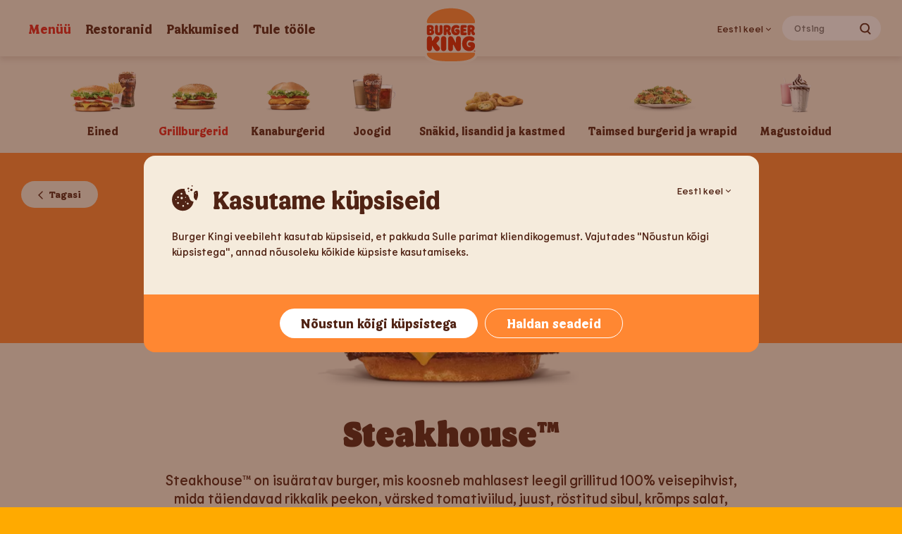

--- FILE ---
content_type: text/html; charset=utf-8
request_url: https://burgerking.ee/menuu/grillburgerid/steakhouse/
body_size: 40772
content:
<!DOCTYPE html><html lang="et"><head><meta charSet="utf-8"/><meta http-equiv="x-ua-compatible" content="ie=edge"/><meta name="viewport" content="width=device-width, initial-scale=1, shrink-to-fit=no"/><style data-href="/styles.a9ad5f3acf2bf40e58fe.css" id="gatsby-global-css">.Button-module--button--2X_Ir{display:flex;align-items:center;justify-content:center;padding:9px 20px;font:normal 18px Flame,sans-serif;border:0;border-radius:25px;outline:none;box-shadow:none;cursor:pointer}.Button-module--button--2X_Ir.Button-module--red--2dd03{color:#fff;background-color:#d62300}.Button-module--button--2X_Ir.Button-module--red--2dd03:hover{background-color:#e2231a}.Button-module--button--2X_Ir.Button-module--grey--2up4p{color:#198737;background-color:#f5ebdc}@media (min-width:992px){.Button-module--button--2X_Ir{padding:12px 28px;font-size:18px}}

/*! minireset.css v0.0.6 | MIT License | github.com/jgthms/minireset.css */blockquote,body,dd,dl,dt,fieldset,figure,h1,h2,h3,h4,h5,h6,hr,html,iframe,legend,li,ol,p,pre,textarea,ul{margin:0;padding:0}h1,h2,h3,h4,h5,h6{font-size:100%;font-weight:400}ul{list-style:none}button,input,select,textarea{margin:0}html{box-sizing:border-box}*,:after,:before{box-sizing:inherit}img,video{height:auto;max-width:100%}iframe{border:0}table{border-collapse:collapse;border-spacing:0}td,th{padding:0}td:not([align]),th:not([align]){text-align:left}@font-face{font-display:swap;font-weight:400;font-family:Flame;font-style:normal;src:url(/static/Flame-Regular-6a637b46a225a0c0861bbb8524b25f7e.ttf) format("truetype"),url(/static/Flame-Regular-3e43b1de87990e51a283cbd625e53efa.woff) format("woff"),url(/static/Flame-Regular-e844b386a51d68a8435cc4075c693016.woff2) format("woff2")}@font-face{font-display:swap;font-weight:700;font-family:Flame;font-style:normal;src:url(/static/Flame-Bold-950a4ead9543cf2c4b591ed7da58f294.ttf) format("truetype"),url(/static/Flame-Bold-dcad221bbc5e9446b8e5b0e438e15906.woff) format("woff"),url(/static/Flame-Bold-8909dd0cb2254d9512916af1e26c7abe.woff2) format("woff2")}@font-face{font-display:swap;font-weight:400;font-family:Flame Sans;font-style:normal;src:url(/static/FlameSans-Regular-2153a9df8c1b6440b3f965b960d0b05f.ttf) format("truetype"),url(/static/FlameSans-Regular-ba92a3475b72f9aba6b1ada85885c806.woff) format("woff"),url(/static/FlameSans-Regular-16a88542388cef2a53bd4d2266c2f6e4.woff2) format("woff2")}html{overflow-x:hidden;overflow-y:auto}html.open-popup{overflow:hidden}body{width:100%}.main{min-height:100vh}.main,.main-content{position:relative;display:flex;flex-direction:column}.main-content{flex-grow:1;overflow:hidden;background-color:#f5ebdc}.main-content .footer-edge{z-index:5}.main-content .footer-edge svg path{fill:#502314}span.text-red{color:#e2231a}span.text-yellow{color:#ff8732}span.text-green{color:#198737}.Decorations-module--decoration--7cf4F svg{display:block;width:100%}.Decorations-module--bottom-edge--1qdRz,.Decorations-module--top-edge--3DNn2{position:absolute;left:0;z-index:4;display:block;width:calc(100% + 2px);height:5px}.Decorations-module--bottom-edge--1qdRz svg,.Decorations-module--top-edge--3DNn2 svg{width:100%;height:100%}@media (min-width:768px){.Decorations-module--bottom-edge--1qdRz,.Decorations-module--top-edge--3DNn2{height:9px}}@media (min-width:992px){.Decorations-module--bottom-edge--1qdRz,.Decorations-module--top-edge--3DNn2{height:13px}}.Decorations-module--top-edge--3DNn2{top:-1px;transform:rotate(180deg)}.Decorations-module--bottom-edge--1qdRz{bottom:-1px}.Footer-module--menu-info-column-wrapper--38G0d{display:flex;justify-content:space-between;align-items:flex-start;width:100%;margin-bottom:30px}@media (min-width:992px){.Footer-module--menu-info-column-wrapper--38G0d{width:50%;margin-bottom:60px}}@media (min-width:1200px){.Footer-module--menu-info-column-wrapper--38G0d{width:66%}}.Footer-module--career-social-wrapper--2U9QA{display:flex;justify-content:space-between;width:100%;margin-bottom:40px}.Footer-module--career-social-wrapper--2U9QA div:first-of-type{width:150px}@media (min-width:576px){.Footer-module--career-social-wrapper--2U9QA div:first-of-type{width:248px}}@media (min-width:992px){.Footer-module--career-social-wrapper--2U9QA div:first-of-type{width:50%}}@media (min-width:992px){.Footer-module--career-social-wrapper--2U9QA{width:50%;margin-bottom:60px}}@media (min-width:1200px){.Footer-module--career-social-wrapper--2U9QA{width:33%}}.Footer-module--menu-column--4sn_r{width:150px}.Footer-module--menu-column--4sn_r:nth-of-type(2) .Footer-module--link-heading--1CDWB{display:none}@media (min-width:1200px){.Footer-module--menu-column--4sn_r:nth-of-type(2){margin-left:30px}}.Footer-module--menu-column-wrapper--2xt0T{display:flex;flex-direction:column}@media (min-width:1200px){.Footer-module--menu-column-wrapper--2xt0T{flex-direction:row;align-items:center;width:66%}}@media (min-width:576px){.Footer-module--menu-column--4sn_r{width:248px}}@media (min-width:992px){.Footer-module--menu-column--4sn_r{width:228px}}@media (min-width:1200px){.Footer-module--menu-column--4sn_r{width:50%}}.Footer-module--info-column--1B_Iv{width:150px;margin-left:20px}.Footer-module--info-column--1B_Iv ul{display:flex;flex-direction:column;align-items:flex-start}@media (min-width:576px){.Footer-module--info-column--1B_Iv{width:248px}}@media (min-width:992px){.Footer-module--info-column--1B_Iv{width:50%;margin-left:30px}}@media (min-width:1200px){.Footer-module--info-column--1B_Iv{width:33%}}.Footer-module--social-column--27TDw{width:150px;margin-left:20px}@media (min-width:576px){.Footer-module--social-column--27TDw{width:248px}}@media (min-width:992px){.Footer-module--social-column--27TDw{width:50%}}.Footer-module--footer--3yGWB{position:relative;width:100%;padding:40px 20px;color:#f5ebdc;font-size:16px;font-family:Flame Sans,sans-serif;background:#502314}.Footer-module--footer--3yGWB .Footer-module--cookie-consent-list-item--8ljrI{line-height:1.38em;padding:4px 0}.Footer-module--footer--3yGWB .Footer-module--cookie-consent-list-item--8ljrI a{color:#f5ebdc;text-decoration:none;opacity:.75;cursor:pointer}.Footer-module--footer--3yGWB .Footer-module--cookie-consent-list-item--8ljrI a:hover{text-decoration:underline}@media (min-width:992px){.Footer-module--footer--3yGWB .Footer-module--cookie-consent-list-item--8ljrI{padding:0}}@media (min-width:576px){.Footer-module--footer--3yGWB{padding:40px 30px}}@media (min-width:992px){.Footer-module--footer--3yGWB{padding:60px 40px}}.Footer-module--link-heading--1CDWB{margin-bottom:9px;color:#f5ebdc;font-size:20px;font-family:Flame,sans-serif;line-height:normal}@media (min-width:1200px){.Footer-module--link-heading--1CDWB{font-size:24px}}.Footer-module--column-without-heading--3NpY2 ul{margin-top:0}.Footer-module--list-link-item--2Uld3{line-height:1.38em;padding:4px 0}.Footer-module--list-link-item--2Uld3 a{width:100%;height:100%;color:#f5ebdc;text-decoration:none;opacity:.75}.Footer-module--list-link-item--2Uld3 a:hover{text-decoration:underline}@media (min-width:992px){.Footer-module--list-link-item--2Uld3{padding:0}}.Footer-module--main-section--2xOyo{max-width:1320px;margin:0 auto}.Footer-module--main-section--2xOyo .Footer-module--content--2_O_7{display:flex;flex-flow:row wrap;align-items:flex-start;width:100%}@media (min-width:992px){.Footer-module--main-section--2xOyo .Footer-module--content--2_O_7{flex-flow:row nowrap}}@media (min-width:1200px){.Footer-module--main-section--2xOyo .Footer-module--content--2_O_7 ul{width:100%}}.Footer-module--copyright-section--3iE2V{max-width:1320px;margin:0 auto}.Footer-module--copyright-section--3iE2V .Footer-module--content--2_O_7{display:flex;flex-direction:row;align-items:center;justify-content:flex-start;margin:auto}.Footer-module--copyright-section--3iE2V .Footer-module--content--2_O_7 .Footer-module--column--27MmB{width:100%;margin-bottom:0}.Footer-module--copyright-heading--2X9if{height:22px;margin-bottom:20px}.Footer-module--copyright-text--2XKL_{font-size:14px;line-height:1.43}.Footer-module--copyright-text--2XKL_ a{color:#f5ebdc;text-decoration:none}.Footer-module--copyright-text--2XKL_ a:hover{text-decoration:underline}.SearchBar-module--search-bar--1wZvq{position:relative;display:flex;align-items:center;justify-content:flex-start;width:100%}.SearchBar-module--search-bar--1wZvq.SearchBar-module--hero-variation--3QD5U{width:320px;height:60px;padding:19px 53px 19px 29px;background:#fff;border-radius:30px}@media (min-width:1200px){.SearchBar-module--search-bar--1wZvq.SearchBar-module--header-variation--i46Yj{max-width:140px;height:35px;padding:7px 34px 8px 17px;background:#fff;border-radius:20px}}.SearchBar-module--input--1igQJ{display:none;width:100%;padding:0;color:#502314;background-color:transparent;border:0;outline:0}.SearchBar-module--hero-variation--3QD5U .SearchBar-module--input--1igQJ{display:block;font:normal 18px/1.22em Flame Sans,sans-serif}.SearchBar-module--header-variation--i46Yj .SearchBar-module--input--1igQJ{font:normal 14px/1.43em Flame Sans,sans-serif}@media (min-width:1200px){.SearchBar-module--header-variation--i46Yj .SearchBar-module--input--1igQJ{display:block}}.SearchBar-module--icon--36-_h{outline:0;cursor:pointer}.SearchBar-module--hero-variation--3QD5U .SearchBar-module--icon--36-_h{position:absolute;top:50%;right:19px;z-index:4;margin-top:2px;transform:translateY(-50%)}.SearchBar-module--hero-variation--3QD5U .SearchBar-module--icon--36-_h svg{width:20px;height:20px}.SearchBar-module--header-variation--i46Yj .SearchBar-module--icon--36-_h{position:relative;margin-top:2px}.SearchBar-module--header-variation--i46Yj .SearchBar-module--icon--36-_h svg{width:21px;height:21px}@media (min-width:992px){.SearchBar-module--header-variation--i46Yj .SearchBar-module--icon--36-_h svg{width:17px;height:17px}}@media (min-width:1200px){.SearchBar-module--header-variation--i46Yj .SearchBar-module--icon--36-_h{position:absolute;top:50%;right:14px;z-index:4;transform:translateY(-50%)}}.BurgerKingLogo-module--logo--3TEdb{display:block;flex:1 1;width:58px;height:58px}@media (min-width:992px){.BurgerKingLogo-module--logo--3TEdb{width:76px;height:83px}}.HamburgerButton-module--hamburger-button--WP9k8{flex:1 1}@media (min-width:992px){.HamburgerButton-module--hamburger-button--WP9k8{display:none}}.HamburgerButton-module--hamburger-button--WP9k8 .HamburgerButton-module--hamburger--1y2T9{display:flex;flex-flow:column nowrap;justify-content:space-around;width:24px;height:24px;cursor:pointer}.HamburgerButton-module--hamburger-button--WP9k8 .HamburgerButton-module--hamburger--1y2T9 .HamburgerButton-module--line--Gj3vI{height:2px;background:#502314;border-radius:20px}.Header-module--header-holder--1lyTU{position:sticky;top:0;left:0;z-index:10;width:100%}@media (min-width:992px){.Header-module--header-holder--1lyTU{min-height:80px}}.Header-module--header--2gV_n{display:flex;flex-direction:row;flex-wrap:nowrap;justify-content:space-between;width:100%;height:60px;background-color:#f5ebdc;box-shadow:0 4px 8px 0 rgba(80,35,20,.15)}@media (min-width:992px){.Header-module--header--2gV_n{justify-content:center;height:80px}}.Header-module--header--2gV_n.Header-module--full-screen-open--ZVo0d{display:none}.Header-module--header--2gV_n .Header-module--content--2DdbC{width:100%;padding-right:16px;padding-left:16px;max-width:1320px;position:relative;display:flex;flex-direction:row;flex-wrap:nowrap;align-items:center;justify-content:space-between;margin:0}@media (min-width:992px){.Header-module--header--2gV_n .Header-module--content--2DdbC{padding-right:30px;padding-left:30px}}.Header-module--header--2gV_n .Header-module--content--2DdbC:before{position:absolute;top:0;left:0;z-index:4;display:block;width:100%;height:100%;background:#f5ebdc;content:""}.Header-module--header--2gV_n .Header-module--content--2DdbC>*{z-index:5}.Header-module--header--2gV_n .Header-module--logo--2Zf4H,.Header-module--header--2gV_n .Header-module--logo-shadow--6aRRo{position:absolute;top:8px;left:50%;width:58px;height:58px;transform:translateX(-50%)}@media (min-width:992px){.Header-module--header--2gV_n .Header-module--logo--2Zf4H,.Header-module--header--2gV_n .Header-module--logo-shadow--6aRRo{top:8px;width:76px;height:83px}}.Header-module--header--2gV_n .Header-module--logo--2Zf4H{z-index:6}.Header-module--header--2gV_n .Header-module--right-column--3CUAY{position:absolute;top:50%;right:16px;display:flex;transform:translateY(-50%)}@media (min-width:992px){.Header-module--header--2gV_n .Header-module--right-column--3CUAY{right:30px}}.Header-module--header--2gV_n nav{position:absolute;top:50%;z-index:4;display:none;margin-top:1px;font-size:18px;line-height:1.5;transform:translateY(-50%)}@media (min-width:992px){.Header-module--header--2gV_n nav{display:block}}.Header-module--header--2gV_n nav .Header-module--menu-items--klMP7{display:flex;flex-direction:row;flex-wrap:nowrap;justify-content:center;width:100%;font-family:Flame,sans-serif;text-align:center}.Header-module--header--2gV_n nav .Header-module--menu-items--klMP7:after,.Header-module--header--2gV_n nav .Header-module--menu-items--klMP7:before{display:block;content:""}.Header-module--header--2gV_n nav .Header-module--menu-items--klMP7 li{padding:0 10px}.Header-module--header--2gV_n nav .Header-module--menu-items--klMP7 a{color:#502314;text-decoration:none}.Header-module--header--2gV_n nav .Header-module--menu-items--klMP7 a.Header-module--active--1Iy8P,.Header-module--header--2gV_n nav .Header-module--menu-items--klMP7 a:hover{color:#e2231a}.Header-module--full-screen-navigation--2ycmh{position:fixed;top:0;left:0;z-index:100;display:none;flex-direction:column;flex-wrap:wrap;justify-content:space-between;width:100%;height:100vh;background-color:#f5ebdc}.Header-module--full-screen-navigation--2ycmh.Header-module--full-screen-open--ZVo0d{display:flex}.Header-module--full-screen-navigation--2ycmh .Header-module--close-button--2wgBZ{position:absolute;padding-top:8px;padding-left:18px;color:#502314;font-size:44px;text-decoration:none;cursor:pointer}.Header-module--full-screen-navigation--2ycmh nav{display:flex;flex-direction:column;justify-content:center;padding-top:62px}.Header-module--full-screen-navigation--2ycmh nav .Header-module--menu-items--klMP7{font-size:20px;font-family:Flame,sans-serif;text-align:center}.Header-module--full-screen-navigation--2ycmh nav .Header-module--menu-items--klMP7 li{padding-bottom:20px}.Header-module--full-screen-navigation--2ycmh nav .Header-module--menu-items--klMP7 a{color:#502314;text-decoration:none}.Header-module--full-screen-navigation--2ycmh nav .Header-module--menu-items--klMP7 a.Header-module--active--1Iy8P,.Header-module--full-screen-navigation--2ycmh nav .Header-module--menu-items--klMP7 a:hover{color:#e2231a}.Header-module--dropdown--2rbPP{position:relative;display:block;cursor:pointer}.Header-module--dropdown--2rbPP a{display:flex;align-items:center;white-space:nowrap}.Header-module--dropdown--2rbPP a:hover svg path{fill:#e2231a}.Header-module--dropdown--2rbPP svg{width:12px;height:12px;margin-left:2px}.Header-module--dropdown--2rbPP .Header-module--additional-menu-items--1L_5U{position:absolute;top:32px;background-color:#f5ebdc;padding:16px;border-radius:8px;box-shadow:0 4px 8px 0 rgba(80,35,20,.15);left:50%;transform:translateX(-50%)}.Header-module--dropdown--2rbPP .Header-module--additional-menu-items--1L_5U li{padding:0!important}.Header-module--dropdown--2rbPP .Header-module--additional-menu-items--1L_5U a{color:#502314;font-family:Flame Sans,sans-serif;line-height:1.38em;text-decoration:none;cursor:pointer}.Header-module--dropdown--2rbPP .Header-module--additional-menu-items--1L_5U a:hover{color:#502314!important;text-decoration:underline}.Header-module--dropdown--2rbPP .Header-module--additional-menu-items--1L_5U a.Header-module--active--1Iy8P{pointer-events:none}.Header-module--dropdown--2rbPP .Header-module--active--1Iy8P svg{transform:rotate(180deg);margin-left:2px}.Banner-module--banner--25TFu{padding:0 20px;margin-bottom:20px}@media (min-width:768px){.Banner-module--banner--25TFu{margin-bottom:0}}.LocaleDropdown-module--locale-dropdown--1lZwP{position:relative;display:none;flex-direction:row;flex-shrink:0;align-items:center;margin-right:16px;font:normal 14px/1.43em Flame Sans,sans-serif}@media (min-width:992px){.LocaleDropdown-module--locale-dropdown--1lZwP{display:flex}}.LocaleDropdown-module--dropdown-trigger--3jUR-{display:flex;align-items:baseline;padding:0;color:#502314;font-size:14px;font-family:Flame Sans,sans-serif;line-height:1.47;text-decoration:none;background-color:transparent;border-style:none;outline:none;cursor:pointer}.LocaleDropdown-module--dropdown-trigger--3jUR- .LocaleDropdown-module--dropdown-arrow--WyCng{flex-shrink:0;margin-left:4px}.LocaleDropdown-module--dropdown-trigger--3jUR- .LocaleDropdown-module--dropdown-arrow--WyCng.LocaleDropdown-module--open--17Hl-{transform:rotate(180deg)}.LocaleDropdown-module--dropdown-trigger--3jUR-:hover{color:#e2231a}.LocaleDropdown-module--dropdown-trigger--3jUR-:hover .LocaleDropdown-module--dropdown-arrow--WyCng path{fill:#e2231a}.LocaleDropdown-module--dropdown-content--3_8tk{position:absolute;bottom:-86px;left:50%;min-width:160px;padding:16px;background:#fff;border-radius:8px;box-shadow:0 2px 3px 0 rgba(0,0,0,.15);transform:translateX(-50%)}.LocaleDropdown-module--dropdown-content--3_8tk li.LocaleDropdown-module--lang-button--3jyFI{font-size:14px;line-height:1.43}.LocaleDropdown-module--dropdown-content--3_8tk li.LocaleDropdown-module--lang-button--3jyFI.LocaleDropdown-module--disable--uNENw{pointer-events:none}.LocaleDropdown-module--dropdown-content--3_8tk li.LocaleDropdown-module--lang-button--3jyFI:not(:last-child){padding-bottom:8px}.LocaleDropdown-module--dropdown-content--3_8tk li.LocaleDropdown-module--lang-button--3jyFI a{display:flex;align-items:center;justify-content:space-between;color:#502314;text-decoration:none}.LocaleDropdown-module--dropdown-content--3_8tk li.LocaleDropdown-module--lang-button--3jyFI a:hover{color:#e2231a}.LocaleDropdown-module--dropdown-content--3_8tk li.LocaleDropdown-module--lang-button--3jyFI a:hover .LocaleDropdown-module--dropdown-arrow--WyCng{stroke:#e2231a}.BannerFooter-module--banner-footer--1Jzna{display:flex;align-items:center;justify-content:center;max-width:873px;min-height:82px;padding:20px 40px;background:#ff8732;border-bottom-left-radius:16px;border-bottom-right-radius:16px}@media (min-width:768px){.BannerFooter-module--banner-footer--1Jzna{flex-direction:row}}.BannerFooter-module--buttons-container--38Lnr{display:flex;flex-direction:column;align-items:center;justify-content:center;width:100%}@media (min-width:768px){.BannerFooter-module--buttons-container--38Lnr{flex-direction:row}}.BannerFooter-module--button-agree--14VKa{display:flex;flex-direction:row;align-items:center;justify-content:center;width:100%;min-height:42px;padding:10px 30px;margin-bottom:16px;background:#fff;border:none;border-radius:25px;cursor:pointer}.BannerFooter-module--button-agree--14VKa:hover{background:hsla(0,0%,100%,.8)}.BannerFooter-module--button-agree--14VKa span{width:-moz-fit-content;width:fit-content;min-height:22px;font-family:Flame;font-style:normal;font-weight:400;font-size:18px;line-height:22px;color:#502314}@media (min-width:768px){.BannerFooter-module--button-agree--14VKa{width:-moz-fit-content;width:fit-content;margin:0 5px 0 0}}.BannerFooter-module--button-change-settings--BBXEc{display:flex;flex-direction:row;align-items:center;justify-content:center;width:100%;min-height:42px;padding:9px 30px;color:#fff;background-color:#ff8732;border:1px solid #fff;border-radius:25px;cursor:pointer}.BannerFooter-module--button-change-settings--BBXEc:hover{background:hsla(0,0%,100%,.2)}.BannerFooter-module--button-change-settings--BBXEc span{width:-moz-fit-content;width:fit-content;min-height:22px;font-family:Flame;font-style:normal;font-weight:400;font-size:18px;line-height:22px;color:#fff}@media (min-width:768px){.BannerFooter-module--button-change-settings--BBXEc{margin-left:5px;width:-moz-fit-content;width:fit-content}}.LocaleLinks-module--locale-links--ADg9T{position:fixed;bottom:0;display:flex;justify-content:center;width:100%}.LocaleLinks-module--locale-links--ADg9T ul{display:flex;flex-direction:row;justify-content:center;padding-bottom:60px;font-family:Flame,sans-serif}.LocaleLinks-module--locale-links--ADg9T ul li{padding-right:12px;padding-left:12px}.LocaleLinks-module--locale-links--ADg9T ul li a{color:#502314;font-size:15px;text-decoration:none}.LocaleLinks-module--locale-links--ADg9T ul li a.LocaleLinks-module--active--3ykC9,.LocaleLinks-module--locale-links--ADg9T ul li a:hover{color:#e2231a}.BannerHeader-module--banner-header--19QL6{display:flex;flex-direction:column;align-items:flex-start;max-width:873px;min-height:187px;padding:20px;border-top-right-radius:16px;border-top-left-radius:16px;background:#f5ebdc}.BannerHeader-module--banner-header-container--1mfi3{display:flex;justify-content:space-between;width:100%}@media (min-width:768px){.BannerHeader-module--banner-header--19QL6{padding:40px}}.BannerHeader-module--paragraph--2rqX3{width:100%;margin-top:15px;font-family:Flame Sans;font-style:normal;font-weight:400;font-size:15px;line-height:22px;color:#502314}@media (min-width:768px){.BannerHeader-module--paragraph--2rqX3{margin-top:20px}}.LocaleDropdown-module--locale-dropdown--2-aUh{position:relative;display:flex;flex-direction:row;flex-shrink:0;align-items:flex-start;font:normal 14px/1.43em Flame Sans,sans-serif}.LocaleDropdown-module--dropdown-trigger--dNX_e{display:flex;align-items:center;padding:0;color:#502314;font-size:14px;font-family:Flame Sans,sans-serif;line-height:1.47;text-decoration:none;background-color:transparent;border-style:none;outline:none;cursor:pointer}.LocaleDropdown-module--dropdown-trigger--dNX_e .LocaleDropdown-module--dropdown-arrow--1Nnra{flex-shrink:0;margin-left:4px}.LocaleDropdown-module--dropdown-trigger--dNX_e .LocaleDropdown-module--dropdown-arrow--1Nnra.LocaleDropdown-module--open--2ZQwS{transform:rotate(180deg)}.LocaleDropdown-module--dropdown-trigger--dNX_e:hover{color:#e2231a}.LocaleDropdown-module--dropdown-trigger--dNX_e:hover .LocaleDropdown-module--dropdown-arrow--1Nnra path{fill:#e2231a}.LocaleDropdown-module--dropdown-content--3XGUC{position:absolute;right:0;top:24px;min-width:160px;padding:16px;background:#fff;border-radius:8px;box-shadow:0 2px 3px 0 rgba(0,0,0,.15);cursor:pointer}.LocaleDropdown-module--dropdown-content--3XGUC li.LocaleDropdown-module--lang-button--2dLm5{font-size:14px;line-height:1.43}.LocaleDropdown-module--dropdown-content--3XGUC li.LocaleDropdown-module--lang-button--2dLm5:not(:last-child){padding-bottom:8px}.LocaleDropdown-module--dropdown-content--3XGUC li.LocaleDropdown-module--lang-button--2dLm5 div{display:flex;align-items:center;justify-content:space-between;color:#502314;text-decoration:none}.LocaleDropdown-module--dropdown-content--3XGUC li.LocaleDropdown-module--lang-button--2dLm5 div:hover{color:#e2231a}.LocaleDropdown-module--dropdown-content--3XGUC li.LocaleDropdown-module--lang-button--2dLm5 div:hover .LocaleDropdown-module--dropdown-arrow--1Nnra{stroke:#e2231a}.TitleWithImg-module--container--3tOxp{display:flex;flex-direction:column;height:-moz-fit-content;height:fit-content}@media (min-width:768px){.TitleWithImg-module--container--3tOxp{flex-direction:row}}.TitleWithImg-module--containerSecond--2Lxr5{display:flex;align-items:center;height:-moz-fit-content;height:fit-content}.TitleWithImg-module--icon--3CBx4 svg{height:40px;width:38.6px}.TitleWithImg-module--title--3dFtt{width:-moz-fit-content;width:fit-content;height:-moz-fit-content;height:fit-content;font-family:Flame;font-style:normal;font-weight:400;font-size:36px;line-height:43px;color:#502314}@media (min-width:768px){.TitleWithImg-module--title--3dFtt{margin-left:20px}}.PopupBody-module--popup-body--35UTN{min-width:873;box-sizing:border-box}.CookiePolicyTab-module--cookie-policy-tab--HDmu8{padding:20px;background-color:#fff;color:#502314;border-bottom-left-radius:16px;border-bottom-right-radius:16px}.CookiePolicyTab-module--cookie-policy-tab--HDmu8 a{color:#d62300;cursor:pointer}.CookiePolicyTab-module--cookie-policy-tab-header--1o_aY{max-width:793px;padding-bottom:20px}.CookiePolicyTab-module--cookie-policy-tab-header--1o_aY h2{margin-bottom:20px;font:400 28px Flame}.CookiePolicyTab-module--cookie-policy-tab-header--1o_aY p{font-family:Flame Sans,sans-serif;font-size:15px;line-height:22px}.CookiePolicyTab-module--cookie-policy-tab-header--1o_aY p:last-of-type{margin-top:10px}@media (min-width:768px){.CookiePolicyTab-module--cookie-policy-tab-header--1o_aY{padding-bottom:30px}}@media (min-width:768px){.CookiePolicyTab-module--cookie-policy-tab--HDmu8{padding:40px}}.CookiePolicyTab-module--cookie-policy-tab--HDmu8 .CookiePolicyTab-module--cookies-list-link--3xgT-{margin-bottom:10px}.CookiePolicyTab-module--cookie-policy-tab--HDmu8 .CookiePolicyTab-module--cookies-list-description--1u8vx{margin-bottom:20px}.CookiePolicyTab-module--cookie-policy-tab--HDmu8 .CookiePolicyTab-module--cookie-types-list--1BSgk{display:flex;flex-direction:column;max-width:793px}.CookiePolicyTab-module--cookie-policy-tab--HDmu8 .CookiePolicyTab-module--accordion-item-body-first--19H2P p,.CookiePolicyTab-module--cookie-policy-tab--HDmu8 .CookiePolicyTab-module--accordion-item-body-second--1L26v p,.CookiePolicyTab-module--cookie-policy-tab--HDmu8 .CookiePolicyTab-module--accordion-item-body-sixth--h_Lxa p{margin-bottom:10px;font-size:15px;line-height:22px}.CookiePolicyTab-module--cookie-policy-tab--HDmu8 .CookiePolicyTab-module--accordion-item-body-first--19H2P p:last-of-type,.CookiePolicyTab-module--cookie-policy-tab--HDmu8 .CookiePolicyTab-module--accordion-item-body-second--1L26v p:last-of-type,.CookiePolicyTab-module--cookie-policy-tab--HDmu8 .CookiePolicyTab-module--accordion-item-body-sixth--h_Lxa p:last-of-type{margin-bottom:0}.AccordionItem-module--accordion-item--5bdKs{max-width:793px;margin-bottom:10px;border-radius:10px;background:rgba(245,235,220,.5)}.AccordionItem-module--accordion-item--5bdKs:last-of-type{margin-bottom:0}.AccordionItem-module--accordion-item-header--21Hbm{display:flex;align-items:center;justify-content:space-between;padding:20px;cursor:pointer}.AccordionItem-module--accordion-item-header--21Hbm span{padding-right:20px}.AccordionItem-module--accordion-item-header-label--3PBN9{font-family:Flame!important;font-weight:400;font-size:22px}.AccordionItem-module--accordion-item-body--3Wgda{padding:0 20px 20px}.AccordionItem-module--accordion-item-body--3Wgda a,.AccordionItem-module--accordion-item-body--3Wgda p{max-width:753px;font-weight:400;font-family:Flame Sans;font-size:15px;line-height:22px}.AccordionItem-module--accordion-item-body--3Wgda a{text-decoration:underline;cursor:pointer}.AccordionItem-module--accordion-item-body--3Wgda ul{margin-top:5px;padding-left:15px}.AccordionItem-module--accordion-item-body--3Wgda ul li{position:relative;list-style:none}.AccordionItem-module--accordion-item-body--3Wgda ul li:before{position:absolute;left:-15px;top:9px;width:7px;height:7px;background-color:#502314;border-radius:8px;content:" "}.AccordionItem-module--icon-open--wZFCx{transform:rotate(180deg)}.CookieType-module--cookie-type--eLk0S{width:100%;min-width:280px;height:-moz-fit-content;height:fit-content;margin-bottom:21px}.CookieType-module--cookie-type--eLk0S:last-of-type{margin-bottom:0}.CookieType-module--cookie-type--eLk0S h3{font-size:18px;font-family:Flame;line-height:22px;margin-left:8px}.CookieType-module--container--2bLrc{display:flex;justify-content:flex-start;align-items:center}.CookieType-module--container--2bLrc h3{font-size:18px;font-family:Flame;line-height:22px;margin-left:8px}.CookieTable-module--cookie-table--3uZ5o{max-width:793px;margin-top:30px}@media (min-width:768px){.CookieTable-module--cookie-table--3uZ5o{margin-top:4px}}.CookieTable-module--cookie-table--3uZ5o h4,.CookieTable-module--cookie-table--3uZ5o p{font-family:Flame Sans;font-weight:400;color:#502314}.CookieTable-module--cookie-table--3uZ5o h4{font-size:12px;line-height:14px;margin-bottom:5px}.CookieTable-module--cookie-table--3uZ5o p{font-size:14px;line-height:22px;margin-bottom:10px}.CookieTable-module--cookie-table--3uZ5o p:last-of-type{margin-bottom:0}.CookieTable-module--divider--MrAD3{width:100%;height:1px;margin-bottom:10px;background:rgba(80,35,20,.15)}.CookieTable-module--divider--MrAD3:last-of-type{display:none}.PrivacyPolicyTab-module--privacy-policy-tab--2RKyF{padding:20px;background-color:#fff;color:#502314;border-bottom-left-radius:16px;border-bottom-right-radius:16px}.PrivacyPolicyTab-module--privacy-policy-tab--2RKyF a{color:#d62300}.PrivacyPolicyTab-module--privacy-policy-tab-header--2UuOc{max-width:793px;padding-bottom:20px}.PrivacyPolicyTab-module--privacy-policy-tab-header--2UuOc h2{font:400 28px Flame;margin-bottom:20px}.PrivacyPolicyTab-module--privacy-policy-tab-header--2UuOc p{font-family:Flame Sans,sans-serif;margin-bottom:10px;font-size:15px;line-height:22px}.PrivacyPolicyTab-module--privacy-policy-tab-header--2UuOc p:last-of-type{margin-bottom:0}.PrivacyPolicyTab-module--privacy-policy-tab-header--2UuOc p strong{font-weight:600}.PrivacyPolicyTab-module--privacy-policy-tab-header--2UuOc ul{padding-left:20px;margin-bottom:10px;margin-top:10px}.PrivacyPolicyTab-module--privacy-policy-tab-header--2UuOc ul li{position:relative;list-style:none}.PrivacyPolicyTab-module--privacy-policy-tab-header--2UuOc ul li:first-of-type{margin-bottom:10px}.PrivacyPolicyTab-module--privacy-policy-tab-header--2UuOc ul li:before{position:absolute;left:-15px;top:9px;width:7px;height:7px;background-color:#502314;border-radius:8px;content:""}.PrivacyPolicyTab-module--privacy-policy-tab-header--2UuOc ul li p{margin-bottom:0;font-size:15px;line-height:22px}.PrivacyPolicyTab-module--privacy-policy-tab-header--2UuOc ul li a{color:#d62300;text-decoration:underline;font-family:Flame Sans,sans-serif;font-size:15px;font-weight:400;line-height:22px;cursor:pointer}@media (min-width:768px){.PrivacyPolicyTab-module--privacy-policy-tab-header--2UuOc{padding-bottom:30px}}.PrivacyPolicyTab-module--privacy-policy-tab--2RKyF .PrivacyPolicyTab-module--accordion-item-body-first--1w6g5 h3{margin-bottom:20px;font-size:18px;font-family:Flame}.PrivacyPolicyTab-module--privacy-policy-tab--2RKyF .PrivacyPolicyTab-module--accordion-item-body-first--1w6g5 li{margin-bottom:10px}.PrivacyPolicyTab-module--privacy-policy-tab--2RKyF .PrivacyPolicyTab-module--accordion-item-body-first--1w6g5 li:last-of-type{margin-bottom:0}.PrivacyPolicyTab-module--privacy-policy-tab--2RKyF .PrivacyPolicyTab-module--accordion-item-body-first--1w6g5 p{margin-bottom:10px;font-size:15px;line-height:22px}.PrivacyPolicyTab-module--privacy-policy-tab--2RKyF .PrivacyPolicyTab-module--accordion-item-body-first--1w6g5 p:last-of-type{margin-bottom:0}.PrivacyPolicyTab-module--privacy-policy-tab--2RKyF .PrivacyPolicyTab-module--accordion-item-body-second--1D86h h3,.PrivacyPolicyTab-module--privacy-policy-tab--2RKyF .PrivacyPolicyTab-module--accordion-item-body-third--Re_Al h3{margin-top:20px;margin-bottom:20px;font-size:18px;font-family:Flame}.PrivacyPolicyTab-module--privacy-policy-tab--2RKyF .PrivacyPolicyTab-module--accordion-item-body-second--1D86h li,.PrivacyPolicyTab-module--privacy-policy-tab--2RKyF .PrivacyPolicyTab-module--accordion-item-body-third--Re_Al li{margin-bottom:10px}.PrivacyPolicyTab-module--privacy-policy-tab--2RKyF .PrivacyPolicyTab-module--accordion-item-body-second--1D86h li:last-of-type,.PrivacyPolicyTab-module--privacy-policy-tab--2RKyF .PrivacyPolicyTab-module--accordion-item-body-third--Re_Al li:last-of-type{margin-bottom:0}.PrivacyPolicyTab-module--privacy-policy-tab--2RKyF .PrivacyPolicyTab-module--accordion-item-body-third--Re_Al p{margin-bottom:10px;font-size:15px;line-height:22px}.PrivacyPolicyTab-module--privacy-policy-tab--2RKyF .PrivacyPolicyTab-module--accordion-item-body-third--Re_Al p:last-of-type{margin-bottom:0}.PrivacyPolicyTab-module--privacy-policy-tab--2RKyF .PrivacyPolicyTab-module--accordion-item-body-third--Re_Al strong{font-weight:600}.PrivacyPolicyTab-module--privacy-policy-tab--2RKyF .PrivacyPolicyTab-module--accordion-item-body-fourth--QKze3 h3{font-size:18px;line-height:22px;margin-bottom:5px;font-family:Flame}.PrivacyPolicyTab-module--privacy-policy-tab--2RKyF .PrivacyPolicyTab-module--accordion-item-body-fourth--QKze3 p{margin-bottom:10px;font-size:15px;line-height:22px}.PrivacyPolicyTab-module--privacy-policy-tab--2RKyF .PrivacyPolicyTab-module--accordion-item-body-fourth--QKze3 p:last-of-type{margin-bottom:0}.PrivacyPolicyTab-module--privacy-policy-tab--2RKyF .PrivacyPolicyTab-module--accordion-item-body-fifth--mAJ8Z li,.PrivacyPolicyTab-module--privacy-policy-tab--2RKyF .PrivacyPolicyTab-module--accordion-item-body-fifth--mAJ8Z ul{margin-bottom:10px}.PrivacyPolicyTab-module--privacy-policy-tab--2RKyF .PrivacyPolicyTab-module--accordion-item-body-fifth--mAJ8Z li:last-of-type{margin-bottom:0}.PrivacyPolicyTab-module--privacy-policy-tab--2RKyF .PrivacyPolicyTab-module--accordion-item-body-fifth--mAJ8Z p{margin-bottom:10px;font-size:15px;line-height:22px}.PrivacyPolicyTab-module--privacy-policy-tab--2RKyF .PrivacyPolicyTab-module--accordion-item-body-fifth--mAJ8Z p:last-of-type{margin-bottom:0}.PrivacyPolicyTab-module--privacy-policy-tab--2RKyF .PrivacyPolicyTab-module--accordion-item-body-fifth--mAJ8Z p strong{font-family:Flame;font-weight:400;font-size:16px}.PrivacyPolicyTab-module--privacy-policy-tab--2RKyF .PrivacyPolicyTab-module--accordion-item-body-seventh--2LYHO li,.PrivacyPolicyTab-module--privacy-policy-tab--2RKyF .PrivacyPolicyTab-module--accordion-item-body-sixth--2NNDh li{margin-bottom:10px}.PrivacyPolicyTab-module--privacy-policy-tab--2RKyF .PrivacyPolicyTab-module--accordion-item-body-seventh--2LYHO li:last-of-type,.PrivacyPolicyTab-module--privacy-policy-tab--2RKyF .PrivacyPolicyTab-module--accordion-item-body-sixth--2NNDh li:last-of-type{margin-bottom:0}.PrivacyPolicyTab-module--privacy-policy-tab--2RKyF .PrivacyPolicyTab-module--accordion-item-body-seventh--2LYHO p,.PrivacyPolicyTab-module--privacy-policy-tab--2RKyF .PrivacyPolicyTab-module--accordion-item-body-sixth--2NNDh p{margin-bottom:10px;font-size:15px;line-height:22px}.PrivacyPolicyTab-module--privacy-policy-tab--2RKyF .PrivacyPolicyTab-module--accordion-item-body-seventh--2LYHO p:last-of-type,.PrivacyPolicyTab-module--privacy-policy-tab--2RKyF .PrivacyPolicyTab-module--accordion-item-body-sixth--2NNDh p:last-of-type{margin-bottom:0}.PrivacyPolicyTab-module--privacy-policy-tab--2RKyF .PrivacyPolicyTab-module--accordion-item-body-eighth--3qaFY h3{font-size:18px;line-height:22px;margin-bottom:5px;font-family:Flame}.PrivacyPolicyTab-module--privacy-policy-tab--2RKyF .PrivacyPolicyTab-module--accordion-item-body-eighth--3qaFY p{margin-bottom:10px;font-size:15px;line-height:22px}.PrivacyPolicyTab-module--privacy-policy-tab--2RKyF .PrivacyPolicyTab-module--accordion-item-body-eighth--3qaFY p:last-of-type{margin-bottom:0}.PrivacyPolicyTab-module--privacy-policy-tab--2RKyF .PrivacyPolicyTab-module--accordion-item-body-eleventh--21eVQ p,.PrivacyPolicyTab-module--privacy-policy-tab--2RKyF .PrivacyPolicyTab-module--accordion-item-body-ninth--4x0dv p,.PrivacyPolicyTab-module--privacy-policy-tab--2RKyF .PrivacyPolicyTab-module--accordion-item-body-tenth--38mV0 p{margin-bottom:10px;font-size:15px;line-height:22px}.PrivacyPolicyTab-module--privacy-policy-tab--2RKyF .PrivacyPolicyTab-module--accordion-item-body-eleventh--21eVQ p:last-of-type,.PrivacyPolicyTab-module--privacy-policy-tab--2RKyF .PrivacyPolicyTab-module--accordion-item-body-ninth--4x0dv p:last-of-type,.PrivacyPolicyTab-module--privacy-policy-tab--2RKyF .PrivacyPolicyTab-module--accordion-item-body-tenth--38mV0 p:last-of-type{margin-bottom:0}@media (min-width:768px){.PrivacyPolicyTab-module--privacy-policy-tab--2RKyF{padding:40px}}.CheckboxOption-module--custom-checkbox--2-qPA{margin-top:30px}.CheckboxOption-module--custom-checkbox--2-qPA:first-of-type{margin-top:0}.CheckboxOption-module--custom-checkbox-container--1eu7G{display:flex;align-items:center;justify-content:flex-start;color:#502314;font:18px Flame;text-align:center;cursor:pointer}.CheckboxOption-module--custom-checkbox-container--1eu7G h2{font-family:Flame!important;font-weight:400;text-align:left}.CheckboxOption-module--custom-checkbox-input--UJFkC{display:flex;align-items:center;justify-content:center;min-width:22px;min-height:22px;background-color:#fff;margin-right:10px;border:1px solid #502314;border-radius:4px;cursor:pointer}.CheckboxOption-module--custom-checkbox-input-required--3xKLo{background-color:#502314;opacity:.4;pointer-events:none}.CheckboxOption-module--custom-checkbox-input--UJFkC svg path{fill:#fff}.CheckboxOption-module--custom-checkbox-input-checked--1HHRQ{background-color:#502314;pointer-events:all}.CheckboxOption-module--description--4ZE0F{color:#502314;font:normal 14px Flame Sans;margin:8px 0 0 32px;max-width:761px}.SelectionTab-module--selection-tab--3C6Wi{display:flex;flex-direction:column;align-items:flex-start;padding:20px;background-color:#fff}.SelectionTab-module--selection-tab--3C6Wi a{color:#d62300;cursor:pointer}.SelectionTab-module--selection-tab--3C6Wi p{font-size:15px;line-height:22px}@media (min-width:768px){.SelectionTab-module--selection-tab--3C6Wi{padding:40px}}.TabNav-module--tab-nav--2Ejv-{display:flex;background-color:#f5ebdc;width:100%}.TabNav-module--tab-nav-item--2utGm{display:flex;flex-direction:row;justify-content:center;align-items:center;width:100%;padding:9px 15px;background-color:#fbf7f1;color:#502314;font-family:Flame Sans,sans-serif;text-align:center;border-right:1px solid #f5ebdc;border-bottom:1px solid #f5ebdc;cursor:pointer}.TabNav-module--tab-nav-item--2utGm span{font-size:15px;line-height:22px}.TabNav-module--tab-nav-item--2utGm:last-of-type{border-right:none}@media (min-width:768px){.TabNav-module--tab-nav-item--2utGm{width:-moz-fit-content;width:fit-content;padding:9px 20px}.TabNav-module--tab-nav-item--2utGm:first-of-type{margin-left:41px}}@media (min-width:768px){.TabNav-module--tab-nav--2Ejv-{justify-content:flex-start}}.TabNav-module--active--1U4dE{background:#fff;box-shadow:0 1px 0 #fff;border-bottom:none;opacity:1}.PopupFooter-module--popup-footer--1fNjM{display:flex;align-items:center;justify-content:center;max-width:873px;min-height:82px;padding:20px 40px;background:#ff8732}@media (min-width:768px){.PopupFooter-module--popup-footer--1fNjM{border-bottom-left-radius:16px;border-bottom-right-radius:16px}}.PopupFooter-module--buttons-container--3I_jV{display:flex;flex-direction:column;align-items:center;justify-content:center;width:100%}@media (min-width:768px){.PopupFooter-module--buttons-container--3I_jV{flex-direction:row;border-bottom-left-radius:16px;border-bottom-right-radius:16px}}.PopupFooter-module--button-agree-all--eIMXc{display:flex;flex-direction:row;align-items:center;justify-content:center;width:100%;min-height:42px;padding:10px 30px;margin-bottom:16px;background:#fff;border:none;border-radius:25px;cursor:pointer}.PopupFooter-module--button-agree-all--eIMXc:hover{background:hsla(0,0%,100%,.8)}.PopupFooter-module--button-agree-all--eIMXc span{width:-moz-fit-content;width:fit-content;min-height:22px;font-family:Flame;font-style:normal;font-weight:400;font-size:18px;line-height:22px;color:#502314}@media (min-width:768px){.PopupFooter-module--button-agree-all--eIMXc{width:-moz-fit-content;width:fit-content;margin:0 5px 0 0}}.PopupFooter-module--button-agree-selection--2c97e{display:flex;flex-direction:row;align-items:center;justify-content:center;width:100%;min-height:42px;padding:9px 30px;color:#fff;background-color:#ff8732;border:1px solid #fff;border-radius:25px;cursor:pointer}.PopupFooter-module--button-agree-selection--2c97e:hover{background:hsla(0,0%,100%,.2)}.PopupFooter-module--button-agree-selection--2c97e span{width:-moz-fit-content;width:fit-content;min-height:22px;font-family:Flame;font-style:normal;font-weight:400;font-size:18px;line-height:22px;color:#fff}@media (min-width:768px){.PopupFooter-module--button-agree-selection--2c97e{width:-moz-fit-content;width:fit-content;margin-left:5px}}.PopupHeader-module--popup-header--2rRSv{display:flex;flex-direction:column;align-items:flex-start;max-width:873px;min-height:187px;padding:20px;background:#f5ebdc}.PopupHeader-module--popup-header-container--xhyWS{display:flex;justify-content:space-between;width:100%}@media (min-width:768px){.PopupHeader-module--popup-header--2rRSv{border-top-right-radius:16px;border-top-left-radius:16px;padding:40px}}.PopupHeader-module--paragraph--2wqPs{width:100%;margin-top:15px;color:#502314;font-family:Flame Sans;font-style:normal;font-weight:400;font-size:15px;line-height:22px}@media (min-width:768px){.PopupHeader-module--paragraph--2wqPs{margin-top:20px}}.CookieConsent-module--cookie-consent-overlay--1OT3W{position:fixed;left:0;top:0;right:0;bottom:0;display:flex;align-items:flex-start;width:100%;background:rgba(80,35,20,.5);overflow:auto;z-index:12}.CookieConsent-module--flex-container--3MMix{display:flex;align-items:flex-end;justify-content:center;width:100%;min-height:100%;background:transparent}@media (min-width:768px){.CookieConsent-module--flex-container--3MMix{align-items:center;padding:32px 30px}}.Alert-module--container-first--3bpzI{position:relative;width:100%;padding:20px 20px 30px;background-color:#198737}.Alert-module--container-first--3bpzI h1{width:-moz-fit-content;width:fit-content;height:-moz-fit-content;height:fit-content;font-family:Flame;margin:20px 0 5px;font-style:normal;font-weight:400;font-size:24px;line-height:normal;color:#fff}@media (min-width:992px){.Alert-module--container-first--3bpzI h1{margin-top:0}}.Alert-module--container-first--3bpzI p{margin-bottom:20px;color:#fff;font-family:Flame Sans;font-size:16px;font-weight:400;line-height:22px}@media (min-width:992px){.Alert-module--container-first--3bpzI p{margin-bottom:0}}.Alert-module--container-first--3bpzI a{display:block;width:-moz-fit-content;width:fit-content;padding:10px 30px;background-color:#fff;color:#198737;text-decoration:none;font-family:Flame;font-size:18px;line-height:22px;border-radius:25px;outline:none;border:none;cursor:pointer}.Alert-module--container-first--3bpzI a:hover{background:hsla(0,0%,100%,.8)}@media (min-width:576px){.Alert-module--container-first--3bpzI{padding:20px 30px 30px}}@media (min-width:992px){.Alert-module--container-first--3bpzI{display:flex;align-items:center;padding:20px 30px}}.Alert-module--container-second--3dIS4{display:flex;justify-content:space-between;align-items:center}@media (min-width:992px){.Alert-module--container-third--3DAXL{display:flex;justify-content:space-between;align-items:center;width:100%}}@media (min-width:992px){.Alert-module--container-fourth--2GhEM{margin-left:20px}}@media (min-width:992px){.Alert-module--container-fifth--kv2xV{display:flex;align-items:center}.Alert-module--container-fifth--kv2xV a{margin:0 30px}}.Alert-module--decoration--3GDBh{position:absolute;bottom:0;left:0;height:5px;transform:scaleX(-1);z-index:11}.Alert-module--close-first--3A6Ai,.Alert-module--close-second--3_pzv{top:20px;right:20px;outline:none;cursor:pointer}.Alert-module--close-first--3A6Ai:hover svg path,.Alert-module--close-second--3_pzv:hover svg path{stroke:hsla(0,0%,100%,.8)}@media (min-width:992px){.Alert-module--close-first--3A6Ai{display:none}}.Alert-module--close-second--3_pzv{display:none}@media (min-width:992px){.Alert-module--close-second--3_pzv{display:block}}.Form-module--form--1d0sK{width:100%}.Form-module--form-field--xUDgw{position:relative}.Form-module--form-field--xUDgw:not(:last-child){margin-bottom:24px}.Form-module--form-field--xUDgw.Form-module--disabled--5uFo- input[type=submit],.Form-module--form-field--xUDgw.Form-module--disabled--5uFo- input[type=submit]:hover{background-color:#a0a0a0;cursor:default}.Form-module--form-field--xUDgw iframe{display:block}.Form-module--form-field--xUDgw label:not(.Form-module--custom-checkbox-container--2DCpG){display:block;margin-bottom:10px;color:#502314;font:normal 16px Flame Sans,sans-serif;text-align:center;cursor:pointer}.Form-module--form-field--xUDgw input:not([type=submit]),.Form-module--form-field--xUDgw textarea{display:block;width:100%;padding:0 16px;color:#502314;font:normal 16px/1.38em Flame Sans,sans-serif;border:1px solid #502314;border-radius:4px;outline:none;opacity:.5}.Form-module--form-field--xUDgw input:not([type=submit]):focus,.Form-module--form-field--xUDgw input:not([type=submit]):hover,.Form-module--form-field--xUDgw textarea:focus,.Form-module--form-field--xUDgw textarea:hover{cursor:pointer;opacity:1}.Form-module--form-field--xUDgw input:not([type=submit]){height:50px}.Form-module--form-field--xUDgw input[type=submit]{display:flex;align-items:center;justify-content:center;width:100%;max-width:210px;margin:0 auto;padding:12px 28px 14px;color:#fff;font:normal 20px Flame,sans-serif;background-color:#d62300;border:0;border-radius:25px;outline:none;box-shadow:none;cursor:pointer}.Form-module--form-field--xUDgw input[type=submit]:hover{background-color:#e2231a}.Form-module--form-field--xUDgw textarea{min-width:100%;max-width:100%;height:195px;padding-top:16px;padding-bottom:16px}.Form-module--form-field--xUDgw.Form-module--error--2UQpj input:not([type=submit]),.Form-module--form-field--xUDgw.Form-module--error--2UQpj textarea{border-bottom-color:#e2231a}.Form-module--form-field--xUDgw.Form-module--error--2UQpj .Form-module--customSelect--1v0XG{border-bottom:1px solid #e2231a}.Form-module--custom-checkbox-container--2DCpG{display:flex;align-items:center;justify-content:flex-start;color:#502314;font:normal 16px Flame Sans,sans-serif;text-align:center;cursor:pointer}.Form-module--custom-checkbox-container--2DCpG p{text-align:left}.Form-module--custom-checkbox-container--2DCpG a{color:#d62300;font:normal 16px Flame Sans,sans-serif}.Form-module--custom-checkbox-container--2DCpG .Form-module--custom-checkbox-input--3SKVe{min-height:28px;min-width:28px;display:flex;align-items:center;justify-content:center;background-color:#fff #fff;margin-right:16px;opacity:.5;border:1px solid #502314;border-radius:4px;cursor:pointer}.Form-module--custom-checkbox-container--2DCpG .Form-module--custom-checkbox-input--3SKVe:hover{opacity:1}.Form-module--custom-checkbox-container--2DCpG .Form-module--custom-checkbox-input-checked--x4W9q{background-color:#502314}.Form-module--custom-checkbox-container--2DCpG .Form-module--custom-checkbox-input-checked--x4W9q svg path{fill:#fff}.Form-module--custom-checkbox-container--2DCpG .Form-module--checkboxError--AjiAQ{border-color:#e2231a}.Form-module--custom-file-input--S3kTL{height:50px;width:100%;display:flex;align-items:center;justify-content:space-between;background-color:#fff;padding:0 16px;font:normal 16px Flame Sans,sans-serif;opacity:.5;color:#502314;border:1px solid #502314;border-radius:4px;cursor:pointer}.Form-module--custom-file-input--S3kTL:hover{opacity:1}.Form-module--custom-file-input--S3kTL span{width:90%;text-align:left;white-space:nowrap;overflow:hidden}.Form-module--custom-select--2BG-g{z-index:2;height:50px;width:100%;display:inline-block;display:flex;align-items:center;justify-content:space-between;padding:0 16px;font:normal 16px Flame Sans,sans-serif;opacity:.5;color:#502314;background-color:#fff;border:1px solid #502314;border-radius:4px;cursor:pointer}.Form-module--custom-select--2BG-g:hover{opacity:1}.Form-module--custom-select--2BG-g span{position:relative;height:100%;width:100%}.Form-module--select-options--20OLk{position:absolute;top:calc(100% + 4px);z-index:5;height:auto;width:100%;color:#502314;background-color:#fff;border:1px solid #502314;border-radius:4px}.Form-module--select-options--20OLk .Form-module--select-option--_kw2X{z-index:2;height:50px;width:100%;display:flex;align-items:center;justify-content:space-between;padding:0 16px;border-bottom:1px solid #f5ebdc;font:normal 16px Flame Sans,sans-serif;cursor:pointer}.Form-module--select-options--20OLk .Form-module--select-option--_kw2X:hover{background-color:#f5ebdc}.Form-module--select-options--20OLk .Form-module--select-option--_kw2X:first-of-type{border-top-left-radius:4px;border-top-right-radius:4px;cursor:default}.Form-module--select-options--20OLk .Form-module--select-option--_kw2X:first-of-type:hover{background-color:#fff}.Form-module--select-options--20OLk .Form-module--select-option--_kw2X:last-of-type{border-bottom-left-radius:4px;border-bottom-right-radius:4px;border-bottom:none}.Form-module--dropdown-arrow-up--2CGqo{height:16px;width:16px;transform:rotateX(180deg)}.Form-module--check-mark-icon--2216u,.Form-module--dropdown-arrow-down--2tPjR{height:16px;width:16px}.Form-module--centered-error-holder--320pl{left:0;display:flex;align-items:center;justify-content:center;width:100%;margin-top:5px}.Form-module--centered-error-holder--320pl .Form-module--error-label---9bY2{position:relative;top:auto;left:auto}.Form-module--captcha--3Nwgi{min-height:77px;margin-bottom:36px}@media (min-width:576px){.Form-module--captcha--3Nwgi{margin-bottom:36px}}.Form-module--captcha--3Nwgi>div:not(.Form-module--centered-error-holder--320pl){position:absolute;top:0;left:50%;z-index:4;transform:scale(.78) translateX(-64%);transform-origin:center}@media (min-width:576px){.Form-module--captcha--3Nwgi>div:not(.Form-module--centered-error-holder--320pl){transform:translateX(-50%)}}.Form-module--error-label---9bY2{left:0;display:block;margin-top:5px;color:#e2231a;font:normal 14px Flame Sans,sans-serif}.FormCareers-module--form--2bnzy{max-width:455px;margin:0 auto}.FormCareers-module--form--2bnzy .FormCareers-module--email--2nS5T,.FormCareers-module--form--2bnzy .FormCareers-module--message--1aDsi,.FormCareers-module--form--2bnzy .FormCareers-module--name--326Mv,.FormCareers-module--form--2bnzy .FormCareers-module--phone-number--3Hzi5,.FormCareers-module--form--2bnzy .FormCareers-module--submit--1qZkz{display:block}.FeedbackForm-module--form--2rLqt{max-width:455px;margin:0 auto}.FeedbackForm-module--form--2rLqt .FeedbackForm-module--email--3q7p8,.FeedbackForm-module--form--2rLqt .FeedbackForm-module--message--2UavB,.FeedbackForm-module--form--2rLqt .FeedbackForm-module--name--2gntW,.FeedbackForm-module--form--2rLqt .FeedbackForm-module--phone-number--3TrFZ,.FeedbackForm-module--form--2rLqt .FeedbackForm-module--submit--24Cl9{display:block}html{font-family:Flame Sans,sans-serif;text-decoration:none;color:#502314;min-height:100%;margin-bottom:0;font-smooth:never;text-rendering:optimizeLegibility;-webkit-font-smoothing:antialiased;-moz-osx-font-smoothing:grayscale}body{background-color:#fa0;background-image:none;background-attachment:fixed;background-repeat:no-repeat;background-position:0 0;background-size:cover}h1{color:#502314;font-family:Flame Sans,sans-serif;font-size:35px;line-height:35px}h2{color:#000;font-family:Flame,sans-serif;font-size:40px;line-height:40px;margin:0 0 20px}p{font-family:Flame Sans,sans-serif;font-size:20px;line-height:25px;margin:0 0 10px}#bk-content{width:100%;margin:0 auto;padding:0}#bk-header{background-color:#f5ebdc;min-height:100px;width:100%}#bk-header img.logo{width:calc(30% - 50px);padding:0 50px 0 0;float:left}.bk-box{text-align:left;margin:0 auto;padding:100px 0 50px;width:calc(100% - 100px);max-width:1150px;overflow:hidden}.bk-box-single{width:calc(50% - 20px);float:left;margin:0 0 20px}.bk-box-single,.bk-box-single:nth-child(2n){padding:0 20px 20px 0}#bk-main .bk-box-single{width:calc(60% - 20px);float:left;padding:0 20px 20px 0;margin:0 0 20px}#bk-main .bk-box-single:nth-child(2n){width:40%;padding:0 0 20px}.bk-box-single img.spooky{max-width:100%;height:auto}.bk-box-img{margin:-2px auto 0;width:200px;max-width:100%;overflow:hidden}.bk-box-img img{margin:-1px auto 0}.bk-box-header-right{float:left;width:calc(70% - 50px);padding:0 0 0 50px;overflow:hidden}a.bk-CTA img{display:inline-block;height:100%;margin:0;position:absolute;top:calc(50% - 20px);right:20px;max-height:40px}a.bk-CTA span{float:left;max-width:100%}a.bk-CTA{position:relative;overflow:hidden;font-family:Flame,sans-serif;color:#f5ebdc;font-size:40px;font-weight:700;line-height:40px;text-decoration:none;text-align:left;vertical-align:middle;display:inline-block;padding:20px 65px 20px 20px;margin:40px 0;border-radius:20px 20px 20px 20px;min-height:40px;background-color:#d62300}a.bk-CTA,a.bk-CTA:hover{-moz-transition-property:all;-moz-transition-duration:.2s;-moz-transition-timing-function:default;-moz-transition-delay:0s;-webkit-transition-property:all;-webkit-transition-duration:.2s;-webkit-transition-timing-function:default;-webkit-transition-delay:0s;-o-transition-property:all;-o-transition-duration:.2s;-o-transition-timing-function:default;-o-transition-delay:0s;transition-property:all;transition-duration:.2s;transition-timing-function:default;transition-delay:0s}a.bk-CTA:hover{background-color:#502314}.bk-comment{overflow:hidden}.bk-comment-wrap{border-radius:20px 20px 20px 20px;padding:20px;background-color:#f5ebdc}#bk-main .bk-comment img{float:left}.bk-comment .box-1{margin-top:0;float:left;clear:left}.bk-comment .box-2{margin-top:0;float:right;padding:0 0 20px}.bk-box-single .bk-comment-wrap{margin-top:40px}.bk-comment img{height:30px;margin:-1px 0 10px 30px}.bk-comment h2{font-size:35px;line-height:35px;color:#502314}.bk-comment h2 span{font-family:Flame,sans-serif;font-weight:700}#bk-main{border-radius:200px 200px 200px 200px;background-color:#000;margin:0 0 200px}#bk-main .bk-box-single p{color:#f5ebdc}.tiny-header{color:#f5ebdc;text-align:center;font-size:35px;line-height:35px;font-family:Flame,sans-serif;margin:-40px 0 50px}.tiny-header span.small{display:block;font-size:35px;line-height:35px;margin-bottom:10px}.tiny-header span.big{display:block;font-size:45px;line-height:45px;text-transform:uppercase}#bk-main .bk-comment h2{color:#f5ebdc}#bk-main .bk-comment h3,#bk-main .bk-comment h4{font-family:Flame,sans-serif;text-align:right}#bk-main .bk-comment h3{color:#ff8732;font-size:35px;line-height:35px}#bk-main .bk-comment h4{color:#f5ebdc;font-size:25px;line-height:25px;margin-top:10px}#bk-main .cheeseContent .tiny-header span.big{color:#fa0}#bk-main .cheeseContent .bk-box-single .bk-comment-wrap p{color:#502314}#bk-main .cheeseContent .bk-comment-wrap{background-color:#fa0}#bk-main .ketchupContent .tiny-header span.big{color:#d62300}#bk-main .ketchupContent .bk-box-single .bk-comment-wrap p{color:#f5ebdc}#bk-main .ketchupContent .bk-comment-wrap{background-color:#d62300}#bk-main .onionContent .tiny-header span.big{color:#198737}#bk-main .onionContent .bk-box-single .bk-comment-wrap p{color:#f5ebdc}#bk-main .onionContent .bk-comment-wrap{background-color:#198737}#bk-main .tomatoContent .tiny-header span.big{color:#d62300}#bk-main .tomatoContent .bk-box-single .bk-comment-wrap p{color:#f5ebdc}#bk-main .tomatoContent .bk-comment-wrap{background-color:#d62300}#bk-main .baconContent .tiny-header span.big{color:#fa0}#bk-main .baconContent .bk-box-single .bk-comment-wrap p{color:#502314}#bk-main .baconContent .bk-comment-wrap{background-color:#fa0}@media only screen and (max-width:1000px){.bk-box{text-align:left;margin:0 auto;padding:100px 0 50px;width:calc(100% - 150px);overflow:hidden}}@media only screen and (max-width:740px){.bk-box{text-align:left;margin:0 auto;padding:100px 0 50px;width:calc(100% - 30px);overflow:hidden}}@media only screen and (max-width:1000px){#bk-header img.logo{float:none;padding:0 0 40px;margin:0 auto;display:block;width:40%}.bk-box-header-right{margin:0 auto;padding:0;float:none;text-align:center;width:100%}.bk-box-single{width:100%;float:none;padding:0 0 20px;margin:0 auto 20px}.bk-box-single .bk-comment-wrap{margin-top:0}.tiny-header{margin:-20px 0 50px;position:relative;z-index:1}.bk-box-single img.spooky{z-index:-10;margin:-50px 0}#bk-main .bk-box-single{width:100%;float:none;padding:0;margin:0}#bk-main .bk-box-single:nth-child(2n){width:100%;padding:0 0 20px}#bk-main .bk-box-single p{margin-bottom:20px}#bk-main .bk-box-single .bk-comment p{margin-bottom:0}#bk-main{border-radius:100px 100px 100px 100px;background-color:#000;margin:0 0 100px}.bk-box-img{margin:0 auto;width:100px;max-width:100%;overflow:hidden}}.responsibility-module--wrapper--28nvH{width:100%;margin:0 auto;max-width:1320px;display:flex;flex-direction:column;flex-grow:1;align-items:flex-start;justify-content:center;padding:40px 16px 65px}@media (min-width:992px){.responsibility-module--wrapper--28nvH{padding-right:30px;padding-left:30px;padding-top:75px;padding-bottom:75px}}.responsibility-module--heading--3vrLQ{padding-bottom:20px;color:#502314;font:normal 30px/1.3em Flame,sans-serif}.responsibility-module--paragraph--ZZGQI{padding-bottom:20px;color:#502314;font:normal 16px/1.38 Flame Sans,sans-serif}.responsibility-module--paragraph--ZZGQI:last-of-type{padding-bottom:none}.responsibility-module--paragraph--ZZGQI a{color:#d62300}.MapMarker-module--map-marker---Wt2P{position:absolute;top:-80px;left:-30px;z-index:4;width:85px;height:85px;pointer-events:none}.MapMarker-module--map-marker---Wt2P path{cursor:pointer;pointer-events:all}.MapMarker-module--popup--MZj0c{position:fixed;top:10px;left:0;z-index:5;display:block;width:166px;padding:16px 20px;background-color:#f5ebdc;border-radius:8px;box-shadow:0 5px 10px rgba(0,0,0,.1);transform:translate(-50%)}@media (min-width:768px){.MapMarker-module--popup--MZj0c{width:280px;padding:20px}}.MapMarker-module--popup--MZj0c h3{padding-bottom:14px;color:#502314;font:normal 20px Flame,sans-serif}@media (min-width:768px){.MapMarker-module--popup--MZj0c h3{padding-bottom:20px;font:normal 22px Flame,sans-serif}}.MapMarker-module--popup--MZj0c p{color:#502314;font:normal 14px/20px Flame Sans,sans-serif}@media (min-width:768px){.MapMarker-module--popup--MZj0c p{font:normal 15px/22px Flame Sans,sans-serif}}.restaurants-module--map--2K2B0{width:100%;height:calc(100vh - 180px)}@media (min-width:992px){.restaurants-module--map--2K2B0{height:calc(100vh - 160px)}}.BackButton-module--back-button--2BEI0{position:relative;min-height:18px;padding:9px 24px 9px 39px;background-color:#f5ebdc;border-radius:24px}.BackButton-module--text--12Zbs{color:#502314;font:normal 14px/1.43em Flame,sans-serif}.BackButton-module--icon--z_-hM{position:absolute;top:14px;left:24px;width:12px;height:12px}.Hero-module--hero--qAaQF{position:relative;display:flex;justify-content:center;min-height:220px;padding:80px 0;overflow:hidden}.Hero-module--hero--qAaQF.Hero-module--narrow--2d8bC{min-height:120px;margin-bottom:25px;padding:0}@media (min-width:992px){.Hero-module--hero--qAaQF.Hero-module--narrow--2d8bC{margin-bottom:-50px;padding:70px 0 120px}}.Hero-module--hero--qAaQF.Hero-module--narrow--2d8bC .Hero-module--title-holder--2V3oM:not(:last-child){margin-bottom:0}.Hero-module--hero--qAaQF.Hero-module--product-menu--C6jM1{min-height:250px;margin-bottom:-60px;padding:0}@media (min-width:992px){.Hero-module--hero--qAaQF.Hero-module--product-menu--C6jM1{margin-bottom:-100px;padding:70px 0 120px}}.Hero-module--hero--qAaQF.Hero-module--product--14dfb{height:270px;min-height:auto;margin-bottom:-150px;padding:0}@media (min-width:992px){.Hero-module--hero--qAaQF.Hero-module--product--14dfb{margin-bottom:-230px}}.Hero-module--hero--qAaQF.Hero-module--not-found--3Ib1H{margin-bottom:-46px}.Hero-module--hero--qAaQF.Hero-module--wide-bottom-padding--1zxHS{margin-bottom:-25px;padding:80px 0 105px}@media (min-width:992px){.Hero-module--hero--qAaQF.Hero-module--wide-bottom-padding--1zxHS{margin-bottom:-80px;padding:80px 0 160px}}.Hero-module--hero--qAaQF.Hero-module--wide--3brBO{padding:0}.Hero-module--hero--qAaQF.Hero-module--crusta--2xoem{background-color:#ff8732}.Hero-module--hero--qAaQF.Hero-module--grenadier--3Nf_b{background-color:#d62300}.Hero-module--hero--qAaQF.Hero-module--dark--1DPdN{background-color:#502314}.Hero-module--hero--qAaQF.Hero-module--green--1MIBA{background-color:#198737}.Hero-module--hero--qAaQF.Hero-module--orange--3GsLs{background-color:#fa0}.Hero-module--background--RXnwQ{position:absolute!important;top:0;left:0;z-index:3;width:100%;height:100%;object-fit:contain;object-position:center}.Hero-module--header--3E_M_{width:100%;margin:0 auto;padding-right:16px;padding-left:16px;max-width:1320px;position:absolute;top:40px;z-index:9;display:flex}@media (min-width:992px){.Hero-module--header--3E_M_{padding-right:30px;padding-left:30px}}.Hero-module--header--3E_M_ .Hero-module--back-button-holder--3KIbP{text-decoration:none}.Hero-module--content--2dWjh{width:100%;margin:0 auto;padding-right:16px;padding-left:16px;max-width:1320px;position:relative;z-index:4;display:flex;flex-direction:column;align-items:center;justify-content:center}@media (min-width:992px){.Hero-module--content--2dWjh{padding-right:30px;padding-left:30px}}.Hero-module--wide--3brBO .Hero-module--content--2dWjh{min-height:230px}@media (min-width:992px){.Hero-module--wide--3brBO .Hero-module--content--2dWjh{min-height:460px}}.Hero-module--title-holder--2V3oM{position:relative}.Hero-module--title-holder--2V3oM:not(:last-child){margin-bottom:24px}.Hero-module--title--9bx6t{font:700 36px Flame,sans-serif;line-height:normal;text-align:center}.Hero-module--dark--1DPdN .Hero-module--title--9bx6t{color:#502314}.Hero-module--accent--2i5GY .Hero-module--title--9bx6t{color:#ff8732}.Hero-module--bright--3Zam5 .Hero-module--title--9bx6t{color:#f5ebdc}@media (min-width:992px){.Hero-module--title--9bx6t{font-size:50px}}.Hero-module--description--2QbDr{max-width:770px;color:#f5ebdc;font:normal 20px Flame Sans,sans-serif;line-height:1.3em;text-align:center}.Hero-module--children--1HLbY{display:block;max-width:840px;margin-top:24px}.campaigns-module--description--1LSFm{color:#502314;font:normal 18px/1.38em Flame Sans,sans-serif;line-height:1.3em;margin-bottom:40px}@media (min-width:992px){.campaigns-module--description--1LSFm{max-width:490px}}.campaigns-module--campaigns-page--3hk16{padding-bottom:40px}@media (min-width:576px){.campaigns-module--campaigns-page--3hk16{padding-bottom:60px}}@media (min-width:1200px){.campaigns-module--campaigns-page--3hk16{padding-bottom:80px}}.campaigns-module--content--360cF{width:100%;margin:0 auto;padding-right:16px;padding-left:16px;max-width:1320px}@media (min-width:992px){.campaigns-module--content--360cF{padding-right:30px;padding-left:30px}}.campaigns-module--buttons-container--17ztm{margin-top:60px;display:flex;gap:30px;align-items:center;justify-content:center}@media (max-width:600px){.campaigns-module--buttons-container--17ztm{flex-direction:column;gap:30px;height:auto}}.campaigns-module--link--FHjQW{text-decoration:none}.campaigns-module--button--1-Rop{position:relative;padding:12px 30px;font-size:24px}@media (min-width:992px){.campaigns-module--button--1-Rop{padding:12px 48px;font-size:32px}}.campaigns-module--row--1iDye{display:flex;flex-wrap:wrap;align-items:flex-start;justify-content:center;margin-top:20px;background-color:#efdec4;padding-top:15px;padding-bottom:30px;border-radius:30px;margin-left:5px;margin-right:5px}@media (min-width:992px){.campaigns-module--row--1iDye{margin-right:-30px;margin-left:-30px}}@media (min-width:576px){.campaigns-module--row--1iDye{margin-left:2px;margin-right:2px}}@media (min-width:992px){.campaigns-module--row--1iDye{padding-top:30px}}.campaigns-module--image-section--3Luse{flex:0 0 100%;width:100%;max-width:100%;padding-right:16px;padding-left:16px}@media (min-width:992px){.campaigns-module--image-section--3Luse{padding-right:30px;padding-left:30px;flex:0 0 50%;width:100%;max-width:50%;padding-right:16px;padding-left:16px}}@media (min-width:992px) and (min-width:992px){.campaigns-module--image-section--3Luse{padding-right:30px;padding-left:30px}}.campaigns-module--image--NaKkN{position:relative;max-height:100%;width:100%;border-radius:20px}.campaigns-module--image--NaKkN:after{padding-top:100%;content:""}.campaigns-module--campaigns--MTe7w{flex:0 0 100%;width:100%;max-width:100%;padding-right:16px;padding-left:16px;padding-top:32px}@media (min-width:992px){.campaigns-module--campaigns--MTe7w{padding-right:30px;padding-left:30px;flex:0 0 50%;width:100%;max-width:50%;padding-right:16px;padding-left:16px;padding-top:0}}@media (min-width:992px) and (min-width:992px){.campaigns-module--campaigns--MTe7w{padding-right:30px;padding-left:30px}}.campaigns-module--campaigns--MTe7w h2{margin-bottom:24px;color:#502314;font:normal 30px Flame,sans-serif}@media (min-width:992px){.campaigns-module--campaigns--MTe7w h2{margin-bottom:24px}}.VideoBehindPlaceholder-module--video-behind-placeholder--2z_B7{position:relative}.VideoPlaceholder-module--placeholder--AgQby{position:absolute;top:0;left:0;z-index:4;width:100%;height:100%;background-repeat:no-repeat;background-position:50%;background-size:cover;cursor:pointer}.VideoPlaceholder-module--placeholder--AgQby.VideoPlaceholder-module--disabled--PX-OK{cursor:default}.VideoPlaceholder-module--play-button--ceuan{position:absolute;top:50%;left:50%;z-index:4;display:flex;align-items:center;justify-content:center;width:56px;height:56px;background-color:#fa0;border-radius:50%;transform:translate(-50%,-50%)}.VideoPlaceholder-module--play-button--ceuan:hover{background-color:#e70}.VideoPlaceholder-module--play-button--ceuan svg{width:18px;height:27px;transform:translateX(15%)}@media (min-width:768px){.VideoPlaceholder-module--play-button--ceuan{width:120px;height:120px}.VideoPlaceholder-module--play-button--ceuan svg{width:38px;height:60px}}.VideoPlaceholder-module--bottom-edge--1OfDh,.VideoPlaceholder-module--top-edge--17WCy{height:4px}@media (min-width:768px){.VideoPlaceholder-module--bottom-edge--1OfDh,.VideoPlaceholder-module--top-edge--17WCy{height:8px}}.VideoPlaceholder-module--top-edge--17WCy{transform:rotate(180deg)}.careers-module--careers-page--2Wl-R{padding-bottom:40px}@media (min-width:576px){.careers-module--careers-page--2Wl-R{padding-bottom:60px}}@media (min-width:1200px){.careers-module--careers-page--2Wl-R{padding-bottom:80px}}.careers-module--descriptions--wMjjK{margin-right:auto;margin-left:auto;padding:32px 16px;color:#502314;font:normal 16px/1.38em Flame Sans,sans-serif;line-height:1.3em}@media (min-width:992px){.careers-module--descriptions--wMjjK{width:100%;margin:0 auto;max-width:900px;padding:80px 0}}@media (min-width:992px) and (min-width:992px){.careers-module--descriptions--wMjjK{padding-right:30px;padding-left:30px}}.careers-module--description--2aHUe{padding-bottom:2em}.careers-module--description--2aHUe:last-child{padding-bottom:0}.careers-module--descriptions-estonia-market--22kO7{display:flex;flex-direction:column;align-items:center;justify-content:center;padding:100px 20px 40px}.careers-module--descriptions-estonia-market--22kO7 h2{padding-bottom:30px;font:normal 24px Flame,sans-serif;line-height:36px}.careers-module--descriptions-estonia-market--22kO7 p{padding-top:3em}.careers-module--descriptions-estonia-market--22kO7 ul{list-style:none}.careers-module--descriptions-estonia-market--22kO7 ul li{padding-bottom:10px;display:flex;align-items:flex-start}.careers-module--descriptions-estonia-market--22kO7 ul li svg{min-width:16px;min-height:12px;margin-right:10px;margin-top:4px}@media (min-width:576px){.careers-module--descriptions-estonia-market--22kO7{padding-top:120px;padding-bottom:60px}}@media (min-width:992px){.careers-module--descriptions-estonia-market--22kO7{padding-top:140px}}@media (min-width:1200px){.careers-module--descriptions-estonia-market--22kO7{padding-bottom:80px}}.careers-module--content--3KHHa{width:100%;margin:0 auto;padding-right:16px;padding-left:16px;max-width:1320px}@media (min-width:992px){.careers-module--content--3KHHa{padding-right:30px;padding-left:30px}}.careers-module--row--2p6YZ{display:flex;flex-wrap:wrap;align-items:flex-start;margin-right:-16px;margin-left:-16px;align-items:center}@media (min-width:992px){.careers-module--row--2p6YZ{margin-right:-30px;margin-left:-30px}}.careers-module--video-section--I4ca-{flex:0 0 100%;width:100%;max-width:100%;padding-right:16px;padding-left:16px}@media (min-width:992px){.careers-module--video-section--I4ca-{padding-right:30px;padding-left:30px;flex:0 0 50%;width:100%;max-width:50%;padding-right:16px;padding-left:16px}}@media (min-width:992px) and (min-width:992px){.careers-module--video-section--I4ca-{padding-right:30px;padding-left:30px}}.careers-module--video--30ZjJ{position:relative;width:100%;overflow:hidden}.careers-module--video--30ZjJ:after{display:block;padding-top:56.25%;content:""}.careers-module--video--30ZjJ iframe{position:absolute;top:0;left:0;width:100%;height:100%}.careers-module--vacancies--5yL3E{flex:0 0 100%;width:100%;max-width:100%;padding-right:16px;padding-left:16px;padding-top:32px}@media (min-width:992px){.careers-module--vacancies--5yL3E{padding-right:30px;padding-left:30px;flex:0 0 50%;width:100%;max-width:50%;padding-right:16px;padding-left:16px;padding-top:0}}@media (min-width:992px) and (min-width:992px){.careers-module--vacancies--5yL3E{padding-right:30px;padding-left:30px}}.careers-module--vacancies--5yL3E h2{margin-bottom:24px;color:#502314;font:30px Flame,sans-serif}@media (min-width:992px){.careers-module--vacancies--5yL3E h2{margin-bottom:24px;font-size:30px}}.careers-module--vacancies--5yL3E h2 sup{font-size:12px}@media (min-width:992px){.careers-module--vacancies--5yL3E h2 sup{font-size:19px}}.careers-module--vacancy--2ho3N:not(:last-child){padding-bottom:45px}@media (min-width:992px){.careers-module--vacancy--2ho3N:not(:last-child){padding-bottom:40px}}.careers-module--vacancy--2ho3N h3{margin-bottom:24px;color:#502314;font:24px/1.08em Flame,sans-serif}@media (min-width:992px){.careers-module--vacancy--2ho3N h3{font-size:24px}}.careers-module--vacancy--2ho3N p{padding-bottom:2px;color:#502314;font:normal 14px Flame Sans,sans-serif}@media (min-width:992px){.careers-module--vacancy--2ho3N p{font-size:15px}}.careers-module--vacancy--2ho3N a{color:#d62300;font:700 14px Flame Sans,sans-serif}@media (min-width:992px){.careers-module--vacancy--2ho3N a{font-size:15px}}.careers-module--container--DxnhL{width:100%;margin:0 auto;padding-right:16px;padding-left:16px;max-width:900px;position:relative;z-index:4}@media (min-width:992px){.careers-module--container--DxnhL{padding-right:30px;padding-left:30px}}@media (min-width:576px){.careers-module--container--DxnhL{padding-left:42.5px;padding-right:42.5px}}.careers-module--form-holder--3OjCV{position:relative;display:flex;flex-direction:column;align-items:center;max-width:575px;margin:0 auto;padding:40px 20px;color:#502314;background:#fff;border-radius:32px}.careers-module--form-holder--3OjCV h2{max-width:455px;margin-bottom:24px;font-family:Flame;font-style:normal;font-weight:400;font-size:24px;line-height:29px;text-align:center}@media (min-width:576px){.careers-module--form-holder--3OjCV{padding:40px 30px}}@media (min-width:992px){.careers-module--form-holder--3OjCV{padding:40px}}@media (min-width:1200px){.careers-module--form-holder--3OjCV{padding:60px}}.careers-module--content-estonia-market--2ESaA{width:100%;padding-right:16px;padding-left:16px;max-width:1320px;margin:80px auto 0;display:flex;flex-direction:column;align-items:center;justify-content:center}@media (min-width:992px){.careers-module--content-estonia-market--2ESaA{padding-right:30px;padding-left:30px}}.careers-module--content-estonia-market--2ESaA p{color:#502314}.careers-module--content-estonia-market--2ESaA a,.careers-module--content-estonia-market--2ESaA p{height:-moz-fit-content;height:fit-content;width:-moz-fit-content;width:fit-content;font:normal 16px Flame Sans,sans-serif}.careers-module--content-estonia-market--2ESaA a{color:#d62300}.careers-module--content-estonia-market--2ESaA .careers-module--flex-container--kM5xd{display:flex;align-items:center}.careers-module--content-estonia-market--2ESaA .careers-module--flex-container--kM5xd:first-of-type{padding-bottom:2em}.careers-module--hero-wrapper--1LWp8{position:relative;display:flex;flex-direction:column;justify-content:center;align-items:center;height:309px;background-color:#d62300;padding:80px 40px 100px}.careers-module--hero-wrapper-img-cola--2iQlT{position:absolute;left:calc(50% - 66px);top:249px;width:213px;height:218px}@media (min-width:576px){.careers-module--hero-wrapper-img-cola--2iQlT{left:calc(50% - 80px);top:207px;width:260px;height:265.95px}}@media (min-width:992px){.careers-module--hero-wrapper-img-cola--2iQlT{left:calc(50% - 110px);top:254px;width:320px;height:327px}}@media (min-width:1200px){.careers-module--hero-wrapper-img-cola--2iQlT{left:calc(50% - 111px);top:253px;width:360px;height:367.88px}}.careers-module--hero-wrapper-img-nuggets--1IVl_{position:absolute;left:calc(50% - 132px);top:248px;width:280px;height:122.57px}@media (min-width:576px){.careers-module--hero-wrapper-img-nuggets--1IVl_{left:calc(50% - 180px);top:209px;width:360px;height:157.59px}}@media (min-width:992px){.careers-module--hero-wrapper-img-nuggets--1IVl_{width:450px;height:196.99px;left:calc(50% - 225px);top:247px}}@media (min-width:1200px){.careers-module--hero-wrapper-img-nuggets--1IVl_{width:500px;height:218.88px;left:calc(50% - 250px);top:248px}}.careers-module--hero-wrapper--1LWp8 .careers-module--hero-heading--uTR1K{width:280px;color:#f5ebdc;font:normal 36px Flame;font-weight:700;text-align:center;line-height:43px;z-index:5}@media (min-width:576px){.careers-module--hero-wrapper--1LWp8 .careers-module--hero-heading--uTR1K{width:440px}}@media (min-width:992px){.careers-module--hero-wrapper--1LWp8 .careers-module--hero-heading--uTR1K{width:618px;font-size:50px;line-height:60px}}.careers-module--hero-wrapper--1LWp8 .careers-module--hero-carousel--h3uI0{padding-bottom:0;margin-top:120px}@media (min-width:992px){.careers-module--hero-wrapper--1LWp8 .careers-module--hero-carousel--h3uI0{margin-top:0}}@media (min-width:576px){.careers-module--hero-wrapper--1LWp8{height:286px;padding:80px 80px 120px}}@media (min-width:992px){.careers-module--hero-wrapper--1LWp8{height:360px;padding:80px 187px 160px}}.PageSearchResult-module--page-search-result--Qy7tH{display:block;padding:24px 0;color:#502314;text-decoration:none}.PageSearchResult-module--page-search-result--Qy7tH:not(:last-child){border-bottom:1px solid rgba(111,60,47,.1)}.PageSearchResult-module--page-search-result--Qy7tH:hover .PageSearchResult-module--title--337dF{color:#e2231a}.PageSearchResult-module--title--337dF{margin-bottom:16px;color:#502314;font:normal 24px Flame,sans-serif;cursor:pointer}@media (min-width:768px){.PageSearchResult-module--title--337dF{font-size:24px}}.PageSearchResult-module--description--1puDc{font:normal 16px Flame Sans,sans-serif}.PageSearchResult-module--description--1puDc a{color:#d62300;font:700 16px Flame Sans,sans-serif}.PageSearchResult-module--description--1puDc a:active,.PageSearchResult-module--description--1puDc a:focus,.PageSearchResult-module--description--1puDc a:hover{color:#d62300}@media (min-width:768px){.PageSearchResult-module--description--1puDc{font-size:16px}}.Img-module--image--26HGB.Img-module--placeholder-hidden--3-bZ2>img{opacity:0!important}._404-module--content--2W11w{width:100%;margin:0 auto;padding-right:16px;padding-left:16px;max-width:1320px;display:flex;flex-direction:column;align-items:center;justify-content:flex-start;padding-bottom:40px;font:normal 16px/1.38em Flame,sans-serif}@media (min-width:992px){._404-module--content--2W11w{padding-right:30px;padding-left:30px;padding-bottom:60px}}._404-module--content--2W11w ._404-module--product-image--20Qkt{width:100%;height:212px;margin:0 auto}._404-module--content--2W11w p{max-width:480px;padding:20px 4px 0;color:#502314;text-align:center}._404-module--content--2W11w p a{color:#502314;text-decoration:underline}.VideoHero-module--video-hero--1xdJ8{position:relative}.VideoHero-module--video--1Sxhx{position:relative;z-index:3;display:block;width:100%}.VideoHero-module--video-as-background--293cS .VideoHero-module--video--1Sxhx{position:absolute;top:0;left:0;height:100%;object-fit:cover;object-position:center}.VideoHero-module--content--2LszD{position:absolute;top:0;left:0;z-index:4;display:flex;align-items:center;justify-content:center;width:100%;height:100%}.crown-standard-module--crown-standard-page--1TeX-{padding-bottom:65px}@media (min-width:992px){.crown-standard-module--crown-standard-page--1TeX-{padding-bottom:130px}}.crown-standard-module--hero--2p3iF{position:relative;width:100%;margin-bottom:40px}@media (min-width:992px){.crown-standard-module--hero--2p3iF{margin-bottom:67px}}.crown-standard-module--hero--2p3iF h2{color:#fff;font:700 22px Flame,sans-serif;text-transform:uppercase}@media (min-width:992px){.crown-standard-module--hero--2p3iF h2{font-size:50px}}.crown-standard-module--hero-icon--3P_kC{width:67px;height:53px}.crown-standard-module--hero-icon--3P_kC svg{width:100%;height:100%}@media (min-width:576px){.crown-standard-module--hero-icon--3P_kC{width:153px;height:100px}}@media (min-width:992px){.crown-standard-module--hero-icon--3P_kC{width:253px;height:202px}}.crown-standard-module--video-text-block--2lDv9{width:100%;padding-right:16px;padding-left:16px;max-width:900px;margin:0 auto 40px;color:#502314;font:normal 22px Flame,sans-serif;text-align:center}@media (min-width:992px){.crown-standard-module--video-text-block--2lDv9{padding-right:30px;padding-left:30px;margin-bottom:67px;font-size:36px}}.crown-standard-module--description-wrapper--3ZgcM{width:100%;margin:0 auto;padding-right:16px;padding-left:16px;max-width:900px}@media (min-width:992px){.crown-standard-module--description-wrapper--3ZgcM{padding-right:30px;padding-left:30px}}.crown-standard-module--description-wrapper--3ZgcM .crown-standard-module--burger-block--3Mys2 .crown-standard-module--text-block--1goV6,.crown-standard-module--description-wrapper--3ZgcM .crown-standard-module--description-block--1sJA5 .crown-standard-module--text-block--1goV6{width:100%;color:#502314;font:normal 22px Flame,sans-serif;text-align:center}@media (min-width:576px){.crown-standard-module--description-wrapper--3ZgcM .crown-standard-module--burger-block--3Mys2 .crown-standard-module--text-block--1goV6,.crown-standard-module--description-wrapper--3ZgcM .crown-standard-module--description-block--1sJA5 .crown-standard-module--text-block--1goV6{max-width:400px}}@media (min-width:992px){.crown-standard-module--description-wrapper--3ZgcM .crown-standard-module--burger-block--3Mys2 .crown-standard-module--text-block--1goV6,.crown-standard-module--description-wrapper--3ZgcM .crown-standard-module--description-block--1sJA5 .crown-standard-module--text-block--1goV6{max-width:490px;font-size:36px}}.crown-standard-module--description-wrapper--3ZgcM .crown-standard-module--description-block--1sJA5{position:relative}.crown-standard-module--description-wrapper--3ZgcM .crown-standard-module--description-block--1sJA5 .crown-standard-module--text-block--1goV6{margin:10px auto}@media (min-width:768px){.crown-standard-module--description-wrapper--3ZgcM .crown-standard-module--description-block--1sJA5 .crown-standard-module--text-block--1goV6{margin:0 auto}}@media (min-width:768px){.crown-standard-module--description-wrapper--3ZgcM .crown-standard-module--description-block--1sJA5:nth-of-type(2) .crown-standard-module--text-block--1goV6{padding-top:80px}}.crown-standard-module--description-wrapper--3ZgcM .crown-standard-module--description-block--1sJA5 .crown-standard-module--image--1BYmH{margin:auto}.crown-standard-module--description-wrapper--3ZgcM .crown-standard-module--description-block--1sJA5 .crown-standard-module--image--1BYmH.crown-standard-module--patty-image--SEv-X{max-width:110px}.crown-standard-module--description-wrapper--3ZgcM .crown-standard-module--description-block--1sJA5 .crown-standard-module--image--1BYmH.crown-standard-module--garlic-image--13VsA{max-width:61px}.crown-standard-module--description-wrapper--3ZgcM .crown-standard-module--description-block--1sJA5 .crown-standard-module--image--1BYmH.crown-standard-module--tomato-image--19Lhr{max-width:115px}@media (min-width:768px){.crown-standard-module--description-wrapper--3ZgcM .crown-standard-module--description-block--1sJA5 .crown-standard-module--image--1BYmH{position:absolute!important;width:20%}.crown-standard-module--description-wrapper--3ZgcM .crown-standard-module--description-block--1sJA5 .crown-standard-module--image--1BYmH.crown-standard-module--garlic-image--13VsA{bottom:0;left:52px}.crown-standard-module--description-wrapper--3ZgcM .crown-standard-module--description-block--1sJA5 .crown-standard-module--image--1BYmH.crown-standard-module--tomato-image--19Lhr{right:0;bottom:0}}@media (min-width:992px){.crown-standard-module--description-wrapper--3ZgcM .crown-standard-module--description-block--1sJA5 .crown-standard-module--image--1BYmH.crown-standard-module--patty-image--SEv-X{max-width:140px}.crown-standard-module--description-wrapper--3ZgcM .crown-standard-module--description-block--1sJA5 .crown-standard-module--image--1BYmH.crown-standard-module--garlic-image--13VsA{bottom:0;left:52px;max-width:87px}.crown-standard-module--description-wrapper--3ZgcM .crown-standard-module--description-block--1sJA5 .crown-standard-module--image--1BYmH.crown-standard-module--tomato-image--19Lhr{right:0;bottom:0;max-width:152px}}.crown-standard-module--description-wrapper--3ZgcM .crown-standard-module--burger-block--3Mys2{margin-top:40px}.crown-standard-module--description-wrapper--3ZgcM .crown-standard-module--burger-block--3Mys2 .crown-standard-module--text-block--1goV6{margin:auto}.crown-standard-module--description-wrapper--3ZgcM .crown-standard-module--burger-block--3Mys2 .crown-standard-module--burger--3qo9r{display:block;width:100%;max-width:230px;margin:0 auto}@media (min-width:768px){.crown-standard-module--description-wrapper--3ZgcM .crown-standard-module--burger-block--3Mys2 .crown-standard-module--burger--3qo9r{max-width:280px;margin-bottom:40px}}.crown-standard-module--description-wrapper--3ZgcM .crown-standard-module--burger-block--3Mys2 .crown-standard-module--burger--3qo9r svg{width:100%;margin:auto}@media (min-width:992px){.crown-standard-module--description-wrapper--3ZgcM .crown-standard-module--burger-block--3Mys2{margin-top:80px}}.Banner-module--banner--13xOG{position:relative;border-radius:16px}.Banner-module--banner--13xOG:after{position:relative;z-index:3;display:block;width:100%;padding-top:100%;content:""}.Banner-module--banner--13xOG.Banner-module--tall--CIUug:after{padding-top:123.8%}@media (min-width:768px){.Banner-module--banner--13xOG.Banner-module--tall-offset--2bS9y{margin-top:-23.8%}}.Banner-module--banner--13xOG.Banner-module--tall-offset--2bS9y:after{padding-top:123.8%}.Banner-module--background-image--qA-YN{position:absolute!important;top:0;left:0;z-index:4;display:block;width:100%;height:100%;background-position:50%;background-size:cover;border-radius:16px}.Banner-module--top-edge--1kW8p{height:5px;transform:rotate(180deg) scaleX(-1)}.Banner-module--bottom-edge--3eieO{height:5px;transform:scaleX(-1)}.CrownStandardBanner-module--crown-standard-banner--3FZA7{position:relative;background-color:#ff8732;background-repeat:no-repeat;background-position:50%;background-size:cover}.CrownStandardBanner-module--icon--1FD4q{position:absolute;top:17.14%;left:50%;z-index:4;height:19.5%;transform:translateX(-50%)}.CrownStandardBanner-module--icon--1FD4q svg{width:auto;height:100%}.CrownStandardBanner-module--text-block--3OWtC{position:absolute;top:20.24%;left:50%;z-index:4;width:100%;padding:0 25px;transform:translateX(-50%)}.CrownStandardBanner-module--top-text--1QVnX{margin-bottom:8px;color:#f5ebdc;font:normal 4.8vw Flame,sans-serif;text-align:center}@media (min-width:768px){.CrownStandardBanner-module--top-text--1QVnX{font-size:1.4vw}}@media (min-width:1200px){.CrownStandardBanner-module--top-text--1QVnX{font-size:30px}}.CrownStandardBanner-module--bottom-text--1m0RQ{color:#fa0;font:700 10.6vw Flame,sans-serif;text-align:center}@media (min-width:768px){.CrownStandardBanner-module--bottom-text--1m0RQ{font-size:3.4vw}}@media (min-width:1200px){.CrownStandardBanner-module--bottom-text--1m0RQ{font-size:50px}}.CrownStandardBanner-module--link--jWjRF{position:absolute;top:68.81%;left:50%;z-index:4;display:flex;justify-content:center;width:100%;text-decoration:none;transform:translateX(-50%);cursor:pointer}.CrownStandardBanner-module--button--VLegf{position:relative;padding:12px 22px;font-size:18px}@media (min-width:992px){.CrownStandardBanner-module--button--VLegf{padding:12px 32px;font-size:18px}}.KidsBanner-module--kids-banner--WN9F6{display:block}.KidsBanner-module--banner--3Yrdu{position:relative;background-color:#cce8f4;background-repeat:no-repeat;background-position:bottom;background-size:cover}.KidsBanner-module--banner--3Yrdu .KidsBanner-module--background-image--ycIIN{position:absolute!important;bottom:0;width:100%;border-radius:16px}.KidsBanner-module--text-block--3xKWB{position:absolute;top:7.5%;left:50%;z-index:5;height:20.75%;transform:translateX(-50%)}.KidsBanner-module--text-block--3xKWB svg{height:100%}.MapBanner-module--map-banner--N5zoW{display:block}.MapBanner-module--banner--fR2uV{position:relative;width:100%;background-repeat:no-repeat;background-position:50%;background-size:cover}.MapBanner-module--text-block--3Rakt{position:absolute;top:11.79%;left:0;z-index:4;width:100%;font-size:100%}.MapBanner-module--top-text--ZdvV0{color:#502314;font:700 10.6vw Flame,sans-serif;line-height:1em;text-align:center}@media (min-width:768px){.MapBanner-module--top-text--ZdvV0{font-size:3.4vw}}@media (min-width:1200px){.MapBanner-module--top-text--ZdvV0{font-size:50px}}.MapBanner-module--marker--3qDbi{position:absolute;top:52%;left:50%;z-index:5;width:auto;height:18%;transform:translateX(-50%)}.MapBanner-module--marker--3qDbi svg{width:auto;height:100%}.ProductBanner-module--product-banner--2FJVv{position:relative;background-color:#fa0}.ProductBanner-module--link--3Fxyr{position:absolute;top:0;left:0;z-index:5;width:100%;height:100%}.ProductBanner-module--image--28g8-{position:absolute!important;top:5%;left:50%;width:100%;height:56%;transform:translateX(-50%)}.ProductBanner-module--text-block--3veFf{position:absolute;top:60.7%;left:0;z-index:4;width:100%}.ProductBanner-module--top-text--1Mm8O{color:#f5ebdc;font:700 10.6vw Flame,sans-serif;line-height:1em;text-align:center}.ProductBanner-module--top-text--1Mm8O span{color:#d62300}@media (min-width:768px){.ProductBanner-module--top-text--1Mm8O{font-size:3.4vw}}@media (min-width:1200px){.ProductBanner-module--top-text--1Mm8O{font-size:50px}}.SocialBanner-module--social-banner--3l6OC{position:relative;background-color:#ff8732}.SocialBanner-module--background-icon--2ffeg{position:absolute;top:14%;left:53%;z-index:3;height:55%}.SocialBanner-module--background-icon--2ffeg svg{display:block;width:auto;height:100%;transform:translateX(-50%)}.SocialBanner-module--content--266gz{position:absolute;top:52.5%;left:50%;z-index:4;width:100%;transform:translate(-50%,-50%)}.SocialBanner-module--title--27csP{margin-bottom:25px;color:#f5ebdc;font:700 10.6vw Flame,sans-serif;text-align:center}@media (min-width:768px){.SocialBanner-module--title--27csP{font-size:3.4vw}}@media (min-width:1200px){.SocialBanner-module--title--27csP{font-size:50px}}.SocialBanner-module--icons-holder--2d1I6{display:flex;align-items:center;justify-content:center}.SocialBanner-module--icon--28ytf{position:relative;width:80px;height:80px;cursor:pointer}.SocialBanner-module--icon--28ytf:not(:last-child){margin-right:12px}@media (min-width:992px){.SocialBanner-module--icon--28ytf:not(:last-child){margin-right:20px}}.SocialBanner-module--icon--28ytf svg{position:absolute;top:0;left:50%;width:100%;height:100%;transform:translateX(-50%)}.WorkWithUsBanner-module--work-with-us-banner--WULyP{position:relative;background-color:#6f3c2f;background-repeat:no-repeat;background-position:50%;background-size:cover}.WorkWithUsBanner-module--icon--2Vh13{position:absolute;top:13.62%;left:50%;z-index:4;height:25.96%}.WorkWithUsBanner-module--icon--2Vh13 svg{width:auto;height:100%;transform:translateX(-50%)}.WorkWithUsBanner-module--text-block--3y3jw{position:absolute;top:42.37%;left:50%;z-index:4;width:100%;padding:0 15px;transform:translateX(-50%)}.WorkWithUsBanner-module--top-text--39OK8{margin-bottom:20px;color:#ff8732;font:700 10.6vw Flame,sans-serif;line-height:1em;text-align:center}@media (min-width:768px){.WorkWithUsBanner-module--top-text--39OK8{font-size:3.4vw}}@media (min-width:1200px){.WorkWithUsBanner-module--top-text--39OK8{font-size:50px}}.WorkWithUsBanner-module--bottom-text--2-lOx{color:#f5ebdc;font:normal 3.8vw Flame,sans-serif;line-height:.9em;text-align:center}@media (min-width:768px){.WorkWithUsBanner-module--bottom-text--2-lOx{font-size:1.4vw}}@media (min-width:1200px){.WorkWithUsBanner-module--bottom-text--2-lOx{font-size:29px}}.WorkWithUsBanner-module--link--2YhjN{position:absolute;top:77.56%;left:50%;z-index:4;display:flex;justify-content:center;width:100%;text-decoration:none;transform:translateX(-50%);cursor:pointer}.WorkWithUsBanner-module--button--35H29{position:relative;padding:12px 22px;font-size:18px}@media (min-width:992px){.WorkWithUsBanner-module--button--35H29{padding:12px 32px;font-size:18px}}.ProductCard-module--tag--35FFX{position:absolute;top:16px;right:16px;z-index:4}@media (min-width:768px){.ProductCard-module--tag--35FFX{top:20px;right:20px}}.ProductCard-module--caption--VQ9R-{padding:0 4px 6px;color:#502314;text-align:center}@media (min-width:992px){.ProductCard-module--caption--VQ9R-{padding:0 20px 20px}}.ProductCard-module--name--1k9EX{display:flex;align-items:center;justify-content:center;min-height:35px;padding:4px 0;font:normal 16px Flame,sans-serif;text-align:center}.ProductCard-module--name--1k9EX sup{font-size:.5em;line-height:.6em}@media (min-width:992px){.ProductCard-module--name--1k9EX{font-size:24px}}.ProductCard-module--info-text--2JBEo{font:normal 14px Flame Sans,sans-serif}@media (min-width:992px){.ProductCard-module--info-text--2JBEo{font:normal 15px Flame Sans,sans-serif}}.ProductCard-module--info-text--2JBEo.ProductCard-module--bold--1uVdn{font-weight:700}.Products-module--products--2s3sL{display:flex;flex-wrap:wrap;align-items:flex-start;margin-right:-6px;margin-left:-6px}.Products-module--products--2s3sL.Products-module--center--2ej3k{justify-content:center}.Products-module--product--3EVw7{flex:0 0 50%;width:100%;max-width:50%;padding-right:6px;padding-left:6px;margin-bottom:12px}@media (min-width:768px){.Products-module--product--3EVw7{flex:0 0 33.33333%;width:100%;max-width:33.33333%;padding-right:6px;padding-left:6px}}.Products-module--product-link--2HxA1{text-decoration:none}.ImageHero-module--image-hero--m9kSp{position:relative;width:100%;overflow:hidden}.ImageHero-module--image--3nzfJ{position:relative;z-index:3;display:block;width:100%;height:auto}.careers-success-module--feedback-success-page--YbX1E,.careers-success-module--hero--2e4Mt{padding-bottom:50px}@media (min-width:768px){.careers-success-module--feedback-success-page--YbX1E,.careers-success-module--hero--2e4Mt{padding-bottom:80px}}.careers-success-module--container--3Iy8U{width:100%;margin:0 auto;padding-right:16px;padding-left:16px;max-width:1320px}@media (min-width:992px){.careers-success-module--container--3Iy8U{padding-right:30px;padding-left:30px}}.careers-success-module--success-text--_iJSJ{color:#502314;font:normal 26px Flame,sans-serif;line-height:.9em;text-align:center}@media (min-width:768px){.careers-success-module--success-text--_iJSJ{font-size:36px}}.feedback-success-module--feedback-success-page--1f8ZV,.feedback-success-module--hero--3NHOW{padding-bottom:50px}@media (min-width:768px){.feedback-success-module--feedback-success-page--1f8ZV,.feedback-success-module--hero--3NHOW{padding-bottom:80px}}.feedback-success-module--container--3xCJQ{width:100%;margin:0 auto;padding-right:16px;padding-left:16px;max-width:1320px}@media (min-width:992px){.feedback-success-module--container--3xCJQ{padding-right:30px;padding-left:30px}}.feedback-success-module--success-text--1vYU1{color:#502314;font:normal 26px Flame,sans-serif;line-height:.9em;text-align:center}@media (min-width:768px){.feedback-success-module--success-text--1vYU1{font-size:36px}}.HeroCarousel-module--hero-carousel--1IxIp{position:relative;width:100%;max-width:1920px;margin:0 auto;padding-bottom:37px;overflow:hidden}@media (min-width:768px){.HeroCarousel-module--hero-carousel--1IxIp{padding-bottom:0}}.HeroCarousel-module--hero-carousel--1IxIp .slick-list{transition:.5s}.HeroCarousel-module--hero-carousel--1IxIp .slick-slide{position:absolute!important;top:0!important;left:0!important}.HeroCarousel-module--slides-holder--1qLL0{position:relative;overflow:hidden}.HeroCarousel-module--slides-holder--1qLL0:after{position:relative;float:left;width:100%;padding-top:65%;content:""}@media (min-width:768px){.HeroCarousel-module--slides-holder--1qLL0:after{padding-top:50%}}.HeroCarousel-module--slide--3UC0a{position:absolute;top:0;left:0;z-index:3;width:100%;height:100%;opacity:0}.HeroCarousel-module--slide--3UC0a.HeroCarousel-module--active--R7ZHM{z-index:4;opacity:1}.HeroCarousel-module--image-desktop--K5125,.HeroCarousel-module--image-mobile--Ac1B2{z-index:4;width:100%;height:100%}.HeroCarousel-module--image-desktop--K5125:not(:only-child){display:none}@media (min-width:768px){.HeroCarousel-module--image-desktop--K5125:not(:only-child){display:block}}.HeroCarousel-module--image-mobile--Ac1B2:not(:only-child){display:block}@media (min-width:768px){.HeroCarousel-module--image-mobile--Ac1B2:not(:only-child){display:none}}.HeroCarousel-module--next--3oWq_,.HeroCarousel-module--prev--22tK0{position:absolute;top:50%;z-index:5;display:none;align-items:center;justify-content:center;width:54px;height:64px;background-color:rgba(74,74,74,.75);outline:0;transform:translateY(-50%);cursor:pointer;-webkit-backdrop-filter:blur(5px);backdrop-filter:blur(5px)}@media (min-width:768px){.HeroCarousel-module--next--3oWq_,.HeroCarousel-module--prev--22tK0{display:flex}}.HeroCarousel-module--prev--22tK0{left:0;border-top-right-radius:10px;border-bottom-right-radius:10px}.HeroCarousel-module--next--3oWq_{right:0;border-top-left-radius:10px;border-bottom-left-radius:10px}.HeroCarousel-module--arrow-left--19tA-,.HeroCarousel-module--arrow-left--19tA- svg,.HeroCarousel-module--arrow-right--2WsjB,.HeroCarousel-module--arrow-right--2WsjB svg{display:block;width:14px;height:24px}.HeroCarousel-module--arrow-right--2WsjB{transform:rotate(180deg)}.HeroCarousel-module--dots-holder--2P6DE{position:absolute;bottom:0;left:50%;z-index:5;display:flex;padding:7px;outline:0;transform:translateX(-50%);cursor:pointer}@media (min-width:768px){.HeroCarousel-module--dots-holder--2P6DE{bottom:12px;padding:0}}.HeroCarousel-module--dot--3xrsM{display:flex;align-items:center;justify-content:center;width:18px;height:26px;outline:0}.HeroCarousel-module--dot--3xrsM:after{flex-shrink:0;width:10px;height:10px;background-color:rgba(250,174,23,.5);border-radius:50%;content:""}.HeroCarousel-module--dot--3xrsM.HeroCarousel-module--active--R7ZHM:after{background-color:#faae17}.MenuNav-module--menu-nav--3nhXd{position:relative;width:100%;padding:10px 0 20px;overflow:hidden;background:#f5ebdc}.MenuNav-module--menu-nav--3nhXd *{-webkit-user-select:none;user-select:none}.MenuNav-module--track--1Br2G{width:100%;overflow-x:auto;overflow-y:hidden}.MenuNav-module--track--1Br2G::-webkit-scrollbar{width:7px;height:7px}.MenuNav-module--track--1Br2G::-webkit-scrollbar-track{background:transparent;border:0;box-shadow:none}.MenuNav-module--track--1Br2G::-webkit-scrollbar-thumb{background:transparent;border-radius:10px}.MenuNav-module--track--1Br2G:hover::-webkit-scrollbar-thumb{background:rgba(0,0,0,.1)}.MenuNav-module--track--1Br2G::-webkit-scrollbar-thumb:hover{background:rgba(0,0,0,.3)}.MenuNav-module--items-wrapper--pjRlA{display:flex;align-items:center;justify-content:center}.MenuNav-module--menu-nav--3nhXd.MenuNav-module--items-not-fits--3V3kC .MenuNav-module--items-wrapper--pjRlA{justify-content:left}.MenuNav-module--item--36eUw{padding:0 16px;text-decoration:none;-webkit-tap-highlight-color:rgba(0,0,0,0)}.MenuNav-module--item-image--3a8Fz{height:70px;margin:0 auto 15px}.MenuNav-module--item-image--3a8Fz>div{display:none!important}.MenuNav-module--item-image--3a8Fz picture{height:70px}.MenuNav-module--item-image--3a8Fz img{left:50%!important;width:auto!important;max-width:none!important;height:70px!important;transform:translateX(-50%)}.MenuNav-module--item-image--3a8Fz>img{position:relative!important;height:70px!important}.MenuNav-module--item-name--2VEdj{color:#502314;font-size:16px;font-family:Flame,sans-serif;line-height:1.38em;text-align:center}.MenuNav-module--active--2Htek .MenuNav-module--item-name--2VEdj,.MenuNav-module--item--36eUw:hover .MenuNav-module--item-name--2VEdj{color:#e2231a}.MenuNav-module--paddle--1Briv{position:absolute;top:50%;z-index:5;display:none;align-items:center;width:38px;height:38px;padding:7px;background-color:#fa0;border-radius:50%;outline:none;cursor:pointer}.MenuNav-module--items-not-fits--3V3kC .MenuNav-module--paddle--1Briv.MenuNav-module--active--2Htek{display:flex}.MenuNav-module--paddle--1Briv:before{display:inline;color:#f5ebdc;font-size:15px;font-family:Flame Sans,sans-serif;line-height:15px;content:""}.MenuNav-module--paddle-left--Oug_M{left:0;justify-content:flex-end;transform:translate(-50%,-50%)}.MenuNav-module--paddle-right--3xoRH{right:0;justify-content:flex-start;transform:translate(50%,-50%)}.MenuNav-module--arrow-left--15CfZ,.MenuNav-module--arrow-left--15CfZ svg,.MenuNav-module--arrow-right--2I1t2,.MenuNav-module--arrow-right--2I1t2 svg{display:block;width:10px;height:10px}.MenuNav-module--arrow-left--15CfZ{transform:rotate(180deg)}.index-module--index-page--1uwok{padding-bottom:30px}@media (min-width:992px){.index-module--index-page--1uwok{padding-bottom:60px}}.index-module--index-page--1uwok .index-module--hero-carousel--2oAIm{margin-bottom:30px}@media (min-width:992px){.index-module--index-page--1uwok .index-module--hero-carousel--2oAIm{margin-bottom:60px}}.index-module--container--2IQ43{width:100%;margin:0 auto;padding-right:16px;padding-left:16px;max-width:1320px}@media (min-width:992px){.index-module--container--2IQ43{padding-right:30px;padding-left:30px}}@media (min-width:1200px){.index-module--container--2IQ43{padding-right:0;padding-left:0}}@media (min-width:1200px) and (min-width:992px){.index-module--container--2IQ43{padding-right:0;padding-left:0}}.index-module--banners-row--3BpH4{display:flex;flex-wrap:wrap;align-items:flex-start;margin-right:-7px;margin-left:-7px;overflow:hidden}@media (min-width:768px){.index-module--banners-row--3BpH4{display:flex;flex-wrap:wrap;align-items:flex-start;margin-right:-15px;margin-left:-15px}}.index-module--banner-holder--3k4oY{flex:0 0 100%;width:100%;max-width:100%;padding-right:7px;padding-left:7px}.index-module--banner-holder--3k4oY:not(:last-child){margin-bottom:16px}@media (min-width:768px){.index-module--banner-holder--3k4oY{flex:0 0 33.33333%;width:100%;max-width:33.33333%;padding-right:7px;padding-left:7px}.index-module--banner-holder--3k4oY:not(:nth-last-child(-n+3)){margin-bottom:16px}}@media (min-width:992px){.index-module--banner-holder--3k4oY{flex:0 0 33.33333%;width:100%;max-width:33.33333%;padding-right:15px;padding-left:15px}.index-module--banner-holder--3k4oY:not(:nth-last-child(-n+3)){margin-bottom:30px}}.kids-menu-module--content--iXySl{width:100%;padding-right:16px;padding-left:16px;max-width:1320px;position:relative;z-index:4;margin:67px auto}@media (min-width:992px){.kids-menu-module--content--iXySl{padding-right:30px;padding-left:30px}}.kids-menu-module--row--3ez_h{display:flex;flex-wrap:wrap;align-items:flex-start;margin-right:-16px;margin-left:-16px}@media (min-width:992px){.kids-menu-module--row--3ez_h{margin-right:-30px;margin-left:-30px}}.kids-menu-module--hero--2PuxL{margin-bottom:-100px}@media (min-width:768px){.kids-menu-module--hero--2PuxL{display:none}}.kids-menu-module--hero-sm--muHYr{display:none}@media (min-width:768px){.kids-menu-module--hero-sm--muHYr{display:block}}.kids-menu-module--meal-box--1vgBV{flex:0 0 100%;width:100%;max-width:100%;padding-right:0;padding-left:0;position:relative;z-index:3;display:block;width:360px;height:400px;margin-bottom:40px}@media (min-width:768px){.kids-menu-module--meal-box--1vgBV{flex:0 0 50%;width:100%;max-width:50%;padding-right:0;padding-left:0}}.kids-menu-module--meal-box--1vgBV .kids-menu-module--product-image--EeAP_{height:400px;margin:0 auto}.kids-menu-module--description--2ZZxR{flex:0 0 100%;width:100%;max-width:100%;padding-right:16px;padding-left:16px}@media (min-width:992px){.kids-menu-module--description--2ZZxR{padding-right:30px;padding-left:30px}}@media (min-width:768px){.kids-menu-module--description--2ZZxR{flex:0 0 50%;width:100%;max-width:50%;padding-right:16px;padding-left:16px;padding-top:33px}}@media (min-width:768px) and (min-width:992px){.kids-menu-module--description--2ZZxR{padding-right:30px;padding-left:30px}}.kids-menu-module--title--1-qyJ{padding-bottom:20px;color:#fa0;font:700 36px Flame,sans-serif;text-align:left}@media (min-width:992px){.kids-menu-module--title--1-qyJ{padding-bottom:16px;font-size:50px}}.kids-menu-module--primary-text--1snw-{margin-bottom:30px;color:#502314;font:normal 20px/1.3em Flame,sans-serif}@media (min-width:992px){.kids-menu-module--primary-text--1snw-{margin-bottom:44px;font-size:20px}}.kids-menu-module--subtitle--1e4sT{padding-bottom:25px;color:#502314;font:normal 26px Flame,sans-serif}@media (min-width:992px){.kids-menu-module--subtitle--1e4sT{padding-bottom:20px;font-size:30px}}.kids-menu-module--secondary-text--1H76E{margin-bottom:34px;color:#502314;font:normal 14px/1.38 Flame Sans,sans-serif}@media (min-width:992px){.kids-menu-module--secondary-text--1H76E{font:normal 16px/1.38 Flame Sans,sans-serif}}.kids-menu-module--products-section--1LE6r{padding-bottom:56px}@media (min-width:992px){.kids-menu-module--products-section--1LE6r{padding-bottom:93px}}.kids-menu-module--products-section--1LE6r .kids-menu-module--content--iXySl{margin:0 auto}.kids-menu-module--products-title--1jz-t{color:#ff8732;font:700 36px Flame,sans-serif;text-align:center}@media (min-width:768px){.kids-menu-module--products-title--1jz-t{display:block}}@media (min-width:992px){.kids-menu-module--products-title--1jz-t{font-size:50px}}.ProductGroupCard-module--product-card--3GLu4{overflow:hidden;background-color:#fff;border-radius:16px;box-shadow:0 2px 4px 0 rgba(0,0,0,.1)}.ProductGroupCard-module--image-holder--13e67{position:relative;background-repeat:no-repeat;background-position:50%;background-size:cover}.ProductGroupCard-module--image-holder--13e67 .ProductGroupCard-module--image--B_MO-{position:absolute;top:0;left:0;width:100%;height:100%;object-fit:cover;object-position:center}.ProductGroupCard-module--caption--GWfn2{padding:9px 4px;color:#502314;font:normal 20px Flame,sans-serif;text-align:center}@media (min-width:768px){.ProductGroupCard-module--caption--GWfn2{padding:16px;font-size:24px}}.menu-module--menu-page--89jBq{padding-bottom:55px}.menu-module--content--1Xqmm{width:100%;margin:0 auto;padding-right:16px;padding-left:16px;max-width:1020px;position:relative;z-index:4}@media (min-width:992px){.menu-module--content--1Xqmm{padding-right:30px;padding-left:30px}}@media (min-width:1200px){.menu-module--content--1Xqmm{padding-right:0;padding-left:0}}@media (min-width:1200px) and (min-width:992px){.menu-module--content--1Xqmm{padding-right:0;padding-left:0}}.menu-module--categories-list--1PwIP{display:flex;flex-wrap:wrap;align-items:flex-start;margin-right:-6px;margin-left:-6px}@media (min-width:768px){.menu-module--categories-list--1PwIP{display:flex;flex-wrap:wrap;align-items:flex-start;margin-right:-15px;margin-left:-15px}}.menu-module--category--sIWar{flex:0 0 50%;width:100%;max-width:50%;padding-right:6px;padding-left:6px;margin-bottom:18px}@media (min-width:768px){.menu-module--category--sIWar{flex:0 0 33.33333%;width:100%;max-width:33.33333%;padding-right:6px;padding-left:6px;margin-bottom:30px}}@media (min-width:992px){.menu-module--category--sIWar{flex:0 0 33.33333%;width:100%;max-width:33.33333%;padding-right:15px;padding-left:15px;margin-bottom:30px}}.menu-module--category-link--GPZXd{text-decoration:none}.menu-module--bottom--2OkCI{width:100%;padding-right:16px;padding-left:16px;max-width:1020px;text-align:center;margin:50px auto 0}@media (min-width:992px){.menu-module--bottom--2OkCI{padding-right:30px;padding-left:30px}}.ProductShortInfo-module--product-short-info--35TA3{display:block}.ProductShortInfo-module--info-text--1epzs{color:#9f816f;font:normal 14px Flame Sans,sans-serif}@media (min-width:992px){.ProductShortInfo-module--info-text--1epzs{font:normal 14px Flame Sans,sans-serif}}.ProductShortInfo-module--info-text--1epzs.ProductShortInfo-module--bold--2D0he{font-weight:700}.ProductSearchResult-module--product-search-result--36hDu{display:flex;align-items:center;justify-content:flex-start;padding:24px 0;color:#502314;text-decoration:none}.ProductSearchResult-module--product-search-result--36hDu:not(:last-child){border-bottom:1px solid rgba(111,60,47,.1)}.ProductSearchResult-module--product-search-result--36hDu:hover .ProductSearchResult-module--product-name--XOKea{color:#e2231a}.ProductSearchResult-module--image--2GiKr{flex-shrink:0;width:80px;height:50px;margin-right:30px}@media (min-width:992px){.ProductSearchResult-module--image--2GiKr{width:120px;height:94px;margin-right:40px}}.ProductSearchResult-module--image--2GiKr>img{opacity:.6!important;transition:.1s!important;transition-delay:0ms!important}.ProductSearchResult-module--image--2GiKr.ProductSearchResult-module--loaded--1ekLt>img{opacity:0!important;transition:.3s!important;transition-delay:0ms!important}.ProductSearchResult-module--product-name--XOKea{margin-bottom:8px;color:#502314;font:normal 24px Flame,sans-serif;cursor:pointer}.ProductSearchResult-module--product-name--XOKea sup{font-size:.5em;line-height:.6em}@media (min-width:768px){.ProductSearchResult-module--product-name--XOKea{font-size:24px}}.search-module--search-page--3ZJYG{padding-bottom:60px}.search-module--results--1MeGv{width:100%;padding-right:16px;padding-left:16px;max-width:900px;margin:30px auto 0}@media (min-width:992px){.search-module--results--1MeGv{padding-right:30px;padding-left:30px}}.ProductGroupPage-module--products-group-page--k3mGR{padding-bottom:55px}.ProductGroupPage-module--content--3r3-Q{width:100%;margin:0 auto;padding-right:16px;padding-left:16px;max-width:1020px}@media (min-width:992px){.ProductGroupPage-module--content--3r3-Q{padding-right:30px;padding-left:30px}}.ProductGroupPage-module--bottom--3zZyT{width:100%;padding-right:16px;padding-left:16px;max-width:1020px;text-align:center;margin:50px auto 0}@media (min-width:992px){.ProductGroupPage-module--bottom--3zZyT{padding-right:30px;padding-left:30px}}.EmptyNotification-module--title--10bzV{padding-top:14px;padding-bottom:19px;color:#502314;font:normal 20px Flame,sans-serif;text-transform:uppercase}@media (min-width:768px){.EmptyNotification-module--title--10bzV{font-size:22px}}.EmptyNotification-module--empty-notification--2tk5y{font:normal 14px Flame Sans,sans-serif}.NutritionInformation-module--table--3aAvj{width:100%}.NutritionInformation-module--table--3aAvj td,.NutritionInformation-module--table--3aAvj th{padding:16px 0}.NutritionInformation-module--table--3aAvj td:not(:first-child),.NutritionInformation-module--table--3aAvj th:not(:first-child){padding-left:5px}.NutritionInformation-module--table--3aAvj td:not(:last-child),.NutritionInformation-module--table--3aAvj th:not(:last-child){padding-right:5px}.NutritionInformation-module--table--3aAvj td:first-child,.NutritionInformation-module--table--3aAvj th:first-child{text-align:left}.NutritionInformation-module--table--3aAvj td:nth-child(2),.NutritionInformation-module--table--3aAvj td:nth-child(3),.NutritionInformation-module--table--3aAvj th:nth-child(2),.NutritionInformation-module--table--3aAvj th:nth-child(3){text-align:right}.NutritionInformation-module--table--3aAvj th{padding-bottom:24px}.NutritionInformation-module--table--3aAvj tr:not(:last-child) td,.NutritionInformation-module--table--3aAvj tr:not(:last-child) th{border-bottom:1px solid rgba(111,60,47,.1)}.NutritionInformation-module--table--3aAvj td{color:#502314;font:normal 14px Flame Sans,sans-serif}@media (min-width:768px){.NutritionInformation-module--table--3aAvj td{font-size:16px}}.NutritionInformation-module--title--2CVtl{color:#502314;font:normal 20px Flame,sans-serif}@media (min-width:768px){.NutritionInformation-module--title--2CVtl{font-size:24px}}.NutritionInformation-module--subtitle--fAlJX{color:#502314;font:normal 14px Flame Sans,sans-serif;vertical-align:top}@media (min-width:768px){.NutritionInformation-module--subtitle--fAlJX{font-size:16px}}.ProductAllergens-module--title--1s3El{padding-top:16px;padding-bottom:40px;color:#502314;font:normal 20px Flame,sans-serif}@media (min-width:768px){.ProductAllergens-module--title--1s3El{font-size:24px}}.ProductAllergens-module--allergen--1kDwb{display:flex;padding-bottom:16px;color:#502314;font-size:16px;font-family:Flame Sans,sans-serif}.ProductAllergens-module--allergen--1kDwb span{padding-top:10px}.ProductAllergens-module--icon--1gABP{width:40px;min-width:40px;height:40px;margin-right:16px}.ProductPage-module--product-page--2sdeD{padding-bottom:55px}.ProductPage-module--hero--1XM_J{margin-bottom:40px}.ProductPage-module--content--3ryeB{width:100%;margin:0 auto;padding-right:16px;padding-left:16px;max-width:900px}@media (min-width:992px){.ProductPage-module--content--3ryeB{padding-right:30px;padding-left:30px}}.ProductPage-module--content--3ryeB .ProductPage-module--title--6bq10{margin-bottom:24px;color:#502314;font:700 36px Flame,sans-serif;text-align:center}@media (min-width:768px){.ProductPage-module--content--3ryeB .ProductPage-module--title--6bq10{font-size:50px}}.ProductPage-module--content--3ryeB .ProductPage-module--product-image---d8Ni{max-height:327px;margin:0 auto}.ProductPage-module--description--3E0P7{margin-bottom:64px;color:#502314;font:normal 20px Flame Sans,sans-serif;line-height:1.3em;text-align:center}.ProductPage-module--row--3KRNX{display:flex;flex-wrap:wrap;align-items:flex-start;margin-right:-16px;margin-left:-16px}@media (min-width:992px){.ProductPage-module--row--3KRNX{margin-right:-30px;margin-left:-30px}}.ProductPage-module--left-col--aVirb{flex:0 0 100%;width:100%;max-width:100%;padding-right:16px;padding-left:16px;padding-bottom:40px}@media (min-width:992px){.ProductPage-module--left-col--aVirb{padding-right:30px;padding-left:30px}}@media (min-width:768px){.ProductPage-module--left-col--aVirb{flex:0 0 58.33333%;width:100%;max-width:58.33333%;padding-right:16px;padding-left:16px;padding-bottom:0}}@media (min-width:768px) and (min-width:992px){.ProductPage-module--left-col--aVirb{padding-right:30px;padding-left:30px}}.ProductPage-module--right-col--8-t_W{flex:0 0 100%;width:100%;max-width:100%;padding-right:16px;padding-left:16px}@media (min-width:992px){.ProductPage-module--right-col--8-t_W{padding-right:30px;padding-left:30px}}@media (min-width:768px){.ProductPage-module--right-col--8-t_W{flex:0 0 41.66667%;width:100%;max-width:41.66667%;padding-right:16px;padding-left:16px}}@media (min-width:768px) and (min-width:992px){.ProductPage-module--right-col--8-t_W{padding-right:30px;padding-left:30px}}.about-module--main--7ClGN{background-position:bottom -1px center;background-repeat:no-repeat;background-size:100% auto}.about-module--content--1y3Xq{width:100%;margin:0 auto;max-width:1320px;padding:30px 16px 35vw}@media (min-width:992px){.about-module--content--1y3Xq{padding-right:30px;padding-left:30px;padding-top:75px}}.about-module--statements-list--FAZpJ{display:flex;flex-wrap:wrap;align-items:flex-start;margin-right:-16px;margin-left:-16px}@media (min-width:992px){.about-module--statements-list--FAZpJ{margin-right:-30px;margin-left:-30px}}.about-module--statement--2Idtb{flex:0 0 100%;width:100%;max-width:100%;padding-right:16px;padding-left:16px;margin-bottom:40px}@media (min-width:992px){.about-module--statement--2Idtb{padding-right:30px;padding-left:30px;flex:0 0 50%;width:100%;max-width:50%;padding-right:16px;padding-left:16px;margin-bottom:70px}}@media (min-width:992px) and (min-width:992px){.about-module--statement--2Idtb{padding-right:30px;padding-left:30px}}.about-module--title--3QB7H{margin-bottom:24px;color:#502314;font:normal 30px Flame,sans-serif}.about-module--title--3QB7H sup{font-size:12px}.about-module--description--3MQKr{color:#502314;font:normal 16px Flame Sans,sans-serif;line-height:1.38em}.about-module--description--3MQKr a{color:#d62300;font:normal 16px Flame Sans,sans-serif}.feedback-module--feedback-page--3APrl{padding-bottom:85px}.feedback-module--container--3iQDp{width:100%;margin:0 auto;padding-right:16px;padding-left:16px;max-width:900px;position:relative;z-index:4}@media (min-width:992px){.feedback-module--container--3iQDp{padding-right:30px;padding-left:30px}}.feedback-module--form-holder--OZc59{position:relative;max-width:575px;margin:0 auto;padding:60px 25px;background:#fff;border-radius:32px}</style><meta name="generator" content="Gatsby 2.32.13"/><link rel="sitemap" type="application/xml" href="/sitemap.xml"/><title data-react-helmet="true">Steakhouse™ | Burger King®</title><link data-react-helmet="true" rel="icon" type="image/png" href="/favicons/favicon.png"/><meta data-react-helmet="true" name="description" content="Steakhouse™ on isuäratav burger, mis koosneb mahlasest leegil grillitud 100% veisepihvist, mida täiendavad rikkalik peekon, värsked tomativiilud, juust, röstitud sibul, krõmps salat, majonees ja suitsune BBQ kaste pehmel maisikuklil."/><meta data-react-helmet="true" property="og:description" content="Steakhouse™ on isuäratav burger, mis koosneb mahlasest leegil grillitud 100% veisepihvist, mida täiendavad rikkalik peekon, värsked tomativiilud, juust, röstitud sibul, krõmps salat, majonees ja suitsune BBQ kaste pehmel maisikuklil."/><meta data-react-helmet="true" property="og:image" name="image" content="https://www.burgerking.ee/static/og-image-ee-e657a300803e4392da0fb995fa35c27b.png"/><meta data-react-helmet="true" property="og:title" content="Steakhouse™ | Burger King®"/><meta data-react-helmet="true" property="og:type" content="website"/><meta data-react-helmet="true" property="og:url" content="https://www.burgerking.ee"/><meta data-react-helmet="true" name="twitter:card" content="summary"/><meta data-react-helmet="true" name="twitter:creator" content="@tallink"/><meta data-react-helmet="true" name="twitter:description" content="Steakhouse™ on isuäratav burger, mis koosneb mahlasest leegil grillitud 100% veisepihvist, mida täiendavad rikkalik peekon, värsked tomativiilud, juust, röstitud sibul, krõmps salat, majonees ja suitsune BBQ kaste pehmel maisikuklil."/><meta data-react-helmet="true" name="twitter:image" content="https://www.burgerking.ee/static/og-image-ee-e657a300803e4392da0fb995fa35c27b.png"/><meta data-react-helmet="true" name="twitter:title" content="Steakhouse™"/><script data-react-helmet="true">(function(w,d,s,l,i){w[l]=w[l]||[];w[l].push({'gtm.start':
            new Date().getTime(),event:'gtm.js'});var f=d.getElementsByTagName(s)[0],
            j=d.createElement(s),dl=l!='dataLayer'?'&l='+l:'';j.async=true;j.src=
            'https://analytics.burgerking.ee/gtm.js?id='+i+dl;f.parentNode.insertBefore(j,f);
            })(window,document,'script','dataLayer','GTM-KSG773B');</script><link rel="manifest" href="/manifest.webmanifest"/><meta name="theme-color" content="#313130"/><link rel="apple-touch-icon" sizes="48x48" href="/favicons/icon-48x48.png"/><link rel="apple-touch-icon" sizes="72x72" href="/favicons/icon-72x72.png"/><link rel="apple-touch-icon" sizes="96x96" href="/favicons/icon-96x96.png"/><link rel="apple-touch-icon" sizes="144x144" href="/favicons/icon-144x144.png"/><link rel="apple-touch-icon" sizes="192x192" href="/favicons/icon-192x192.png"/><link rel="apple-touch-icon" sizes="256x256" href="/favicons/icon-256x256.png"/><link rel="apple-touch-icon" sizes="384x384" href="/favicons/icon-384x384.png"/><link rel="apple-touch-icon" sizes="512x512" href="/favicons/icon-512x512.png"/><link as="script" rel="preload" href="/webpack-runtime-94e63a79a492298d405c.js"/><link as="script" rel="preload" href="/framework-93a57af10d8665c2883d.js"/><link as="script" rel="preload" href="/app-c170199d91582edb42a2.js"/><link as="script" rel="preload" href="/styles-29147cbc04bbc833f6a0.js"/><link as="script" rel="preload" href="/commons-d47de675f25660dad83f.js"/><link as="script" rel="preload" href="/54798365057c03b76c582f94ab3d1081cea85d11-5d2c34c1bf70fa0d1706.js"/><link as="script" rel="preload" href="/component---src-templates-menu-product-page-js-b2604b5210de21ca2a98.js"/><link as="fetch" rel="preload" href="/page-data/menuu/grillburgerid/steakhouse/page-data.json" crossorigin="anonymous"/><link as="fetch" rel="preload" href="/page-data/sq/d/3649515864.json" crossorigin="anonymous"/><link as="fetch" rel="preload" href="/page-data/sq/d/764694655.json" crossorigin="anonymous"/><link as="fetch" rel="preload" href="/page-data/app-data.json" crossorigin="anonymous"/></head><body><div id="___gatsby"><div style="outline:none" tabindex="-1" id="gatsby-focus-wrapper"><div class="main"><div class="Header-module--header-holder--1lyTU"><header class="Header-module--header--2gV_n"><div class="Header-module--content--2DdbC"><div class="HamburgerButton-module--hamburger-button--WP9k8"><div aria-label="navigation" class="HamburgerButton-module--hamburger--1y2T9" id="hamburger" role="button" tabindex="0"><div class="HamburgerButton-module--line--Gj3vI"></div><div class="HamburgerButton-module--line--Gj3vI"></div><div class="HamburgerButton-module--line--Gj3vI"></div></div></div><div class="Header-module--logo-shadow--6aRRo"></div><a aria-label="Burger King®" class="Header-module--logo--2Zf4H" href="/"><svg class="BurgerKingLogo-module--logo--3TEdb" width="76" height="83" viewBox="0 0 76 83" fill="none"><path d="M75.884 23.148c0-2.547-.913-5.318-2.644-8.016-1.73-2.698-4.233-5.24-7.257-7.377C60.974 4.216 52.047 0 37.942 0 23.726 0 14.799 4.218 9.813 7.76c-3.012 2.13-5.504 4.693-7.211 7.39C.894 17.85 0 20.604 0 23.149v45.329c0 3.538 2.71 7.261 7.071 9.719 5.821 3.285 14.765 4.626 30.87 4.626 16.106 0 25.059-1.34 30.87-4.624 4.362-2.458 7.073-6.182 7.073-9.721V23.148z" fill="#F5EBDC"></path><path d="M5.607 66.791c-1.271 0-1.84.613-1.84 1.686 0 1.882 1.731 4.511 5.152 6.437 5.704 3.22 15.483 4.14 29.015 4.14 13.53 0 23.313-.92 29.014-4.14 3.423-1.926 5.155-4.555 5.155-6.437 0-1.073-.57-1.686-1.843-1.686H5.607zM70.268 24.987c1.274 0 1.843-.657 1.843-1.839 0-7.008-10.768-19.38-34.17-19.38-23.618 0-34.167 12.372-34.167 19.38 0 1.182.57 1.839 1.842 1.839h64.652z" fill="#FF8732"></path><path d="M70.071 45.046a2.978 2.978 0 0 1 1.257 2.474 2.905 2.905 0 0 1-.873 2.039c-.55.538-1.29.836-2.06.83-1.514 0-1.864-1.095-4.036-1.095-1.776 0-4.078 1.27-4.078 4.752 0 3.137 1.688 4.81 4.166 4.81.746 0 1.448-.37 1.448-.941 0-.458-.42-.628-1.01-.628-1.207 0-2.828-.855-2.828-2.65 0-1.972 1.492-2.869 3.42-2.869h1.075c3.706 0 5.549 2.037 5.549 4.971 0 4.644-3.268 7.818-8.422 7.818-4.912 0-9.89-3.346-9.89-10.511 0-7.49 4.978-10.709 10.088-10.709 2.851 0 4.868.724 6.207 1.709M40.86 56.039c0-.395.13-.571.373-.571.175 0 .305.11.46.418l3.048 5.91c1.163 2.257 2.413 2.782 3.75 2.782 2.303 0 3.575-1.73 3.575-3.896V47.148c0-2.125-1.227-3.81-3.488-3.81-2.26 0-3.487 1.69-3.487 3.81v4.73c0 .394-.13.57-.373.57-.174 0-.306-.111-.459-.419l-3.043-5.91c-1.163-2.255-2.367-2.782-3.75-2.782-2.304 0-3.575 1.73-3.575 3.899v13.532c0 2.124 1.227 3.81 3.487 3.81s3.488-1.686 3.488-3.81l-.006-4.73zM10.967 60.713v-3.12c0-.262.11-.46.373-.46.352 0 .438.351.526.527.505 1.202 1.973 3.764 3.335 5.277.92 1.008 2.06 1.641 3.267 1.641 2.038 0 3.75-1.773 3.75-3.679 0-1.181-.505-2.058-1.467-3.108-1.23-1.336-2.677-3.089-3.202-3.898a1.124 1.124 0 0 1-.21-.592c0-.24.132-.418.396-.657.614-.569 2.126-1.993 2.96-3.283.628-.987.898-1.883.898-2.63 0-1.905-1.732-3.394-3.617-3.394-1.206 0-2.346.68-3.115 1.927-1.03 1.673-2.258 3.593-3.047 4.358-.197.197-.308.24-.461.24-.264 0-.373-.175-.373-.46v-2.19c0-2.145-1.271-3.875-3.576-3.875-2.304 0-3.573 1.73-3.573 3.876v13.5c0 2.146 1.257 3.876 3.573 3.876 2.317 0 3.576-1.73 3.576-3.876M20.573 42.068c3.561 0 5.446-2.125 5.446-4.796v-7.379c0-1.315-.768-2.365-2.172-2.365-1.403 0-2.17 1.046-2.17 2.365v7.139c0 .525-.308 1.137-1.097 1.137-.79 0-1.048-.612-1.048-1.137v-7.139c0-1.315-.79-2.365-2.193-2.365s-2.17 1.046-2.17 2.365v7.38c0 2.67 1.864 4.795 5.417 4.795M57.79 36.484c1.048 0 1.886-.628 1.886-1.753s-.838-1.75-1.886-1.75h-1.514a.488.488 0 0 1-.549-.505v-.349a.484.484 0 0 1 .55-.504h1.974c1.228 0 2.193-.724 2.193-2.037s-.965-2.014-2.193-2.014h-4.145c-1.732 0-2.568 1.006-2.568 2.365v9.652c0 1.358.838 2.364 2.568 2.364h4.145c1.228 0 2.193-.722 2.193-2.035 0-1.314-.965-2.014-2.193-2.014h-1.975a.488.488 0 0 1-.549-.504v-.419a.484.484 0 0 1 .55-.504l1.514.007zM49.175 28.622a2.092 2.092 0 0 1 .838 1.709 1.953 1.953 0 0 1-1.952 1.97c-1.01 0-1.257-.745-2.698-.745-1.183 0-2.723.876-2.723 3.286 0 2.169 1.119 3.327 2.763 3.327.526 0 .986-.261.986-.656 0-.306-.261-.438-.68-.438-.81 0-1.885-.591-1.885-1.817 0-1.38 1.01-1.993 2.304-1.993h.701c2.455 0 3.685 1.401 3.685 3.438 0 3.198-2.172 5.388-5.616 5.388-3.268 0-6.58-2.3-6.58-7.25 0-5.167 3.313-7.4 6.704-7.4 1.93 0 3.223.503 4.145 1.18M31.342 47.476c0-2.3-1.339-4.139-3.796-4.139s-3.793 1.84-3.793 4.14v12.966c0 2.301 1.338 4.137 3.793 4.137s3.796-1.838 3.796-4.137V47.476zM8.577 38.673h-.395a.482.482 0 0 1-.547-.504v-1.706a.483.483 0 0 1 .547-.504h.395c1.048 0 1.36.7 1.36 1.334 0 .569-.308 1.38-1.36 1.38zm-.942-7.334a.483.483 0 0 1 .547-.505h.284c.945 0 1.23.657 1.23 1.226 0 .525-.285 1.27-1.23 1.27h-.284a.484.484 0 0 1-.547-.502v-1.49zm5.065 3.174c-.11-.087-.21-.175-.21-.263 0-.088.065-.153.174-.285.56-.659.858-1.5.838-2.365 0-2.627-1.776-4.028-4.541-4.028H6.34c-1.733 0-2.567 1.006-2.567 2.365v9.652c0 1.358.838 2.364 2.566 2.364h3.092c2.916 0 4.694-1.947 4.694-4.38A3.737 3.737 0 0 0 12.7 34.51M32.372 33.702h-.308a.486.486 0 0 1-.548-.504v-1.49a.482.482 0 0 1 .548-.501h.308c.92 0 1.205.656 1.205 1.225 0 .57-.285 1.27-1.205 1.27zm5.027 4.555c-.628-.836-1.206-1.554-1.491-2.321a.39.39 0 0 1 .176-.481c.68-.527 1.466-1.686 1.466-3.527 0-2.781-2.304-4.356-5.088-4.356h-2.48c-1.734 0-2.568 1.006-2.568 2.365v9.765c0 1.314.77 2.366 2.172 2.366 1.404 0 2.173-1.046 2.173-2.366v-2.321c0-.285.131-.419.35-.419.263 0 .351.153.393.419.21 1.117.725 2.627 1.318 3.394.745.985 1.447 1.293 2.149 1.293 1.14 0 2.126-.897 2.126-2.016a2.796 2.796 0 0 0-.702-1.795M66.387 33.702h-.308a.485.485 0 0 1-.547-.504v-1.49a.48.48 0 0 1 .338-.483.484.484 0 0 1 .209-.018h.308c.921 0 1.206.656 1.206 1.225 0 .57-.285 1.27-1.206 1.27zm5.027 4.555c-.746-.941-1.207-1.554-1.492-2.321a.386.386 0 0 1 .177-.481c.678-.527 1.466-1.686 1.466-3.527 0-2.781-2.304-4.356-5.088-4.356h-2.478c-1.734 0-2.566 1.006-2.566 2.365v9.765c0 1.314.767 2.366 2.17 2.366s2.172-1.046 2.172-2.366v-2.321c0-.285.132-.419.35-.419.264 0 .352.153.396.419.197 1.117.722 2.627 1.315 3.394.746.985 1.448 1.293 2.15 1.293 1.14 0 2.127-.897 2.127-2.016a2.807 2.807 0 0 0-.701-1.795M71.46 65.421a.838.838 0 0 1-.848-.868.845.845 0 0 1 .847-.846.848.848 0 0 1 .847.846.836.836 0 0 1-.838.868h-.008zm.008-1.95a1.07 1.07 0 0 0-1.083 1.082 1.08 1.08 0 0 0 1.082 1.129 1.085 1.085 0 0 0 1.014-.7 1.08 1.08 0 0 0 .068-.429 1.07 1.07 0 0 0-1.08-1.081z" fill="#D62300"></path><path d="M71.311 64.495v-.304h.185c.117 0 .184.053.184.149s-.073.155-.21.155h-.159zm.287.184a.344.344 0 0 0 .278-.5.366.366 0 0 0-.38-.199h-.31a.12.12 0 0 0-.11.117v.918a.11.11 0 0 0 .11.111.114.114 0 0 0 .081-.03.112.112 0 0 0 .036-.08V64.7h.038l.324.382a.11.11 0 0 0 .094.053.104.104 0 0 0 .105-.068.104.104 0 0 0 .007-.043.109.109 0 0 0-.038-.073l-.235-.272z" fill="#D62300"></path></svg><div><div></div></div></a><nav><ul class="Header-module--menu-items--klMP7"><li><a class="Header-module--active--1Iy8P" href="/menuu/">Menüü</a></li><li><a href="/restoranid/">Restoranid</a></li><li><a href="/pakkumised/">Pakkumised</a></li><li><a href="/tule-toole/">Tule tööle</a></li></ul></nav><div class="Header-module--right-column--3CUAY"><div class="LocaleDropdown-module--locale-dropdown--1lZwP"><button class="LocaleDropdown-module--dropdown-trigger--3jUR-">Eesti keel<!-- --> <svg class="LocaleDropdown-module--dropdown-arrow--WyCng" width="7" height="8" viewBox="0 0 7 8" fill="none"><path d="M.086 3.02a.292.292 0 0 1 0-.412l.413-.413a.292.292 0 0 1 .412 0L3.5 4.785l2.589-2.59a.292.292 0 0 1 .412 0l.413.413a.292.292 0 0 1 0 .412L3.707 6.227a.29.29 0 0 1-.207.086.29.29 0 0 1-.207-.086L.086 3.02z" fill="#502314"></path></svg></button></div><div class="SearchBar-module--search-bar--1wZvq SearchBar-module--header-variation--i46Yj"><input type="text" aria-label="Otsing" class="SearchBar-module--input--1igQJ" placeholder="Otsing" value=""/><div class="SearchBar-module--icon--36-_h" aria-label="Otsing" role="button" tabindex="0"><svg width="18" height="18" viewBox="0 0 18 18" fill="none"><path fill-rule="evenodd" clip-rule="evenodd" d="m14.069 12.326 3.087 3.086a1.008 1.008 0 0 1-.019 1.448 1.008 1.008 0 0 1-1.43 0l-3.209-3.21a7.304 7.304 0 1 1 1.57-1.324zM8.625 2.21A5.258 5.258 0 0 0 3.364 7.46a5.273 5.273 0 0 0 5.267 5.267A5.258 5.258 0 0 0 8.625 2.21z" fill="#502314"></path></svg></div></div></div></div></header><div data-locky-group="react-scroll-locky" class="react-scroll-locky"><div class="Header-module--full-screen-navigation--2ycmh"><div class="Header-module--close-button--2wgBZ" role="button" tabindex="0">×</div><nav><ul class="Header-module--menu-items--klMP7"><li><a class="Header-module--active--1Iy8P" href="/menuu/">Menüü</a></li><li><a href="/restoranid/">Restoranid</a></li><li><a href="/pakkumised/">Pakkumised</a></li><li><a href="/tule-toole/">Tule tööle</a></li></ul></nav><div class="LocaleLinks-module--locale-links--ADg9T"><ul><li><a aria-current="page" class="LocaleLinks-module--active--3ykC9" href="/menuu/grillburgerid/steakhouse/">Eesti keel</a></li><li><a class="" href="/en/menu/flame-grilled-burgers/steakhouse/">English</a></li></ul></div></div></div></div><div class="main-content ProductPage-module--product-page--2sdeD"><div class="MenuNav-module--menu-nav--3nhXd"><div class="MenuNav-module--paddle--1Briv MenuNav-module--paddle-left--Oug_M" role="button" tabindex="0"><div class="MenuNav-module--arrow-left--15CfZ"><svg width="5.521" height="8.215" viewBox="0 0 5.521 8.215"><path d="M-8368.209,3430.536l1.347,1.347,1.347,1.347-2.693,2.693" transform="translate(8369.623 -3429.122)" fill="none" stroke="#fff" stroke-linecap="round" stroke-width="2"></path></svg></div></div><div class="MenuNav-module--track--1Br2G"><div class="MenuNav-module--items-wrapper--pjRlA"><a class="MenuNav-module--item--36eUw" href="/menuu/eined/"><div class="Img-module--image--26HGB MenuNav-module--item-image--3a8Fz Img-module--placeholder-hidden--3-bZ2 gatsby-image-wrapper" style="position:relative;overflow:hidden"><div aria-hidden="true" style="width:100%;padding-bottom:73.52941176470588%"></div><img aria-hidden="true" src="[data-uri]" alt="Eined" style="position:absolute;top:0;left:0;width:100%;height:100%;object-fit:fill;object-position:50% 50%;opacity:1;transition-delay:500ms;font-family:&quot;object-fit: fill; object-position: 50% 50%&quot;"/><noscript><picture><source type='image/webp' srcset="/images/optimized/product-groups/meals-mobile-241c34410537955c01106ae33bee2fb7.webp 140w, /images/optimized/product-groups/meals-desktop-241c34410537955c01106ae33bee2fb7.webp 140w" sizes="(max-width: 1980px) 100vw, 140px" /><source srcset="/images/optimized/product-groups/meals-mobile-241c34410537955c01106ae33bee2fb7.png 140w, /images/optimized/product-groups/meals-desktop-241c34410537955c01106ae33bee2fb7.png 140w" sizes="(max-width: 1980px) 100vw, 140px" /><img loading="lazy" sizes="(max-width: 1980px) 100vw, 140px" srcset="/images/optimized/product-groups/meals-mobile-241c34410537955c01106ae33bee2fb7.png 140w, /images/optimized/product-groups/meals-desktop-241c34410537955c01106ae33bee2fb7.png 140w" src="/images/optimized/product-groups/meals-desktop-241c34410537955c01106ae33bee2fb7.png" alt="Eined" style="position:absolute;top:0;left:0;opacity:1;width:100%;height:100%;object-fit:cover;object-position:center"/></picture></noscript></div><div class="MenuNav-module--item-name--2VEdj">Eined</div></a><a class="MenuNav-module--item--36eUw MenuNav-module--active--2Htek" href="/menuu/grillburgerid/"><div class="Img-module--image--26HGB MenuNav-module--item-image--3a8Fz Img-module--placeholder-hidden--3-bZ2 gatsby-image-wrapper" style="position:relative;overflow:hidden"><div aria-hidden="true" style="width:100%;padding-bottom:100%"></div><img aria-hidden="true" src="[data-uri]" alt="Grillburgerid" style="position:absolute;top:0;left:0;width:100%;height:100%;object-fit:fill;object-position:50% 50%;opacity:1;transition-delay:500ms;font-family:&quot;object-fit: fill; object-position: 50% 50%&quot;"/><noscript><picture><source type='image/webp' srcset="/images/optimized/product-groups/flame-grilled-burgers-mobile-2faa46837c0fd511cf639dfacf91336b.webp 140w, /images/optimized/product-groups/flame-grilled-burgers-desktop-2faa46837c0fd511cf639dfacf91336b.webp 140w" sizes="(max-width: 1980px) 100vw, 140px" /><source srcset="/images/optimized/product-groups/flame-grilled-burgers-mobile-2faa46837c0fd511cf639dfacf91336b.png 140w, /images/optimized/product-groups/flame-grilled-burgers-desktop-2faa46837c0fd511cf639dfacf91336b.png 140w" sizes="(max-width: 1980px) 100vw, 140px" /><img loading="lazy" sizes="(max-width: 1980px) 100vw, 140px" srcset="/images/optimized/product-groups/flame-grilled-burgers-mobile-2faa46837c0fd511cf639dfacf91336b.png 140w, /images/optimized/product-groups/flame-grilled-burgers-desktop-2faa46837c0fd511cf639dfacf91336b.png 140w" src="/images/optimized/product-groups/flame-grilled-burgers-desktop-2faa46837c0fd511cf639dfacf91336b.png" alt="Grillburgerid" style="position:absolute;top:0;left:0;opacity:1;width:100%;height:100%;object-fit:cover;object-position:center"/></picture></noscript></div><div class="MenuNav-module--item-name--2VEdj">Grillburgerid</div></a><a class="MenuNav-module--item--36eUw" href="/menuu/kanaburgerid/"><div class="Img-module--image--26HGB MenuNav-module--item-image--3a8Fz Img-module--placeholder-hidden--3-bZ2 gatsby-image-wrapper" style="position:relative;overflow:hidden"><div aria-hidden="true" style="width:100%;padding-bottom:100%"></div><img aria-hidden="true" src="[data-uri]" alt="Kanaburgerid" style="position:absolute;top:0;left:0;width:100%;height:100%;object-fit:fill;object-position:50% 50%;opacity:1;transition-delay:500ms;font-family:&quot;object-fit: fill; object-position: 50% 50%&quot;"/><noscript><picture><source type='image/webp' srcset="/images/optimized/product-groups/chicken-and-fish-burgers-mobile-d4146559992018939e3eaa68aaef8c7e.webp 140w, /images/optimized/product-groups/chicken-and-fish-burgers-desktop-d4146559992018939e3eaa68aaef8c7e.webp 140w" sizes="(max-width: 1980px) 100vw, 140px" /><source srcset="/images/optimized/product-groups/chicken-and-fish-burgers-mobile-d4146559992018939e3eaa68aaef8c7e.png 140w, /images/optimized/product-groups/chicken-and-fish-burgers-desktop-d4146559992018939e3eaa68aaef8c7e.png 140w" sizes="(max-width: 1980px) 100vw, 140px" /><img loading="lazy" sizes="(max-width: 1980px) 100vw, 140px" srcset="/images/optimized/product-groups/chicken-and-fish-burgers-mobile-d4146559992018939e3eaa68aaef8c7e.png 140w, /images/optimized/product-groups/chicken-and-fish-burgers-desktop-d4146559992018939e3eaa68aaef8c7e.png 140w" src="/images/optimized/product-groups/chicken-and-fish-burgers-desktop-d4146559992018939e3eaa68aaef8c7e.png" alt="Kanaburgerid" style="position:absolute;top:0;left:0;opacity:1;width:100%;height:100%;object-fit:cover;object-position:center"/></picture></noscript></div><div class="MenuNav-module--item-name--2VEdj">Kanaburgerid</div></a><a class="MenuNav-module--item--36eUw" href="/menuu/joogid/"><div class="Img-module--image--26HGB MenuNav-module--item-image--3a8Fz Img-module--placeholder-hidden--3-bZ2 gatsby-image-wrapper" style="position:relative;overflow:hidden"><div aria-hidden="true" style="width:100%;padding-bottom:100%"></div><img aria-hidden="true" src="[data-uri]" alt="Joogid" style="position:absolute;top:0;left:0;width:100%;height:100%;object-fit:fill;object-position:50% 50%;opacity:1;transition-delay:500ms;font-family:&quot;object-fit: fill; object-position: 50% 50%&quot;"/><noscript><picture><source type='image/webp' srcset="/images/optimized/product-groups/beverages-mobile-82d91387f2fc57e23695a670d6153f27.webp 140w, /images/optimized/product-groups/beverages-desktop-82d91387f2fc57e23695a670d6153f27.webp 140w" sizes="(max-width: 1980px) 100vw, 140px" /><source srcset="/images/optimized/product-groups/beverages-mobile-82d91387f2fc57e23695a670d6153f27.png 140w, /images/optimized/product-groups/beverages-desktop-82d91387f2fc57e23695a670d6153f27.png 140w" sizes="(max-width: 1980px) 100vw, 140px" /><img loading="lazy" sizes="(max-width: 1980px) 100vw, 140px" srcset="/images/optimized/product-groups/beverages-mobile-82d91387f2fc57e23695a670d6153f27.png 140w, /images/optimized/product-groups/beverages-desktop-82d91387f2fc57e23695a670d6153f27.png 140w" src="/images/optimized/product-groups/beverages-desktop-82d91387f2fc57e23695a670d6153f27.png" alt="Joogid" style="position:absolute;top:0;left:0;opacity:1;width:100%;height:100%;object-fit:cover;object-position:center"/></picture></noscript></div><div class="MenuNav-module--item-name--2VEdj">Joogid</div></a><a class="MenuNav-module--item--36eUw" href="/menuu/snakid-lisandid-ja-kastmed/"><div class="Img-module--image--26HGB MenuNav-module--item-image--3a8Fz Img-module--placeholder-hidden--3-bZ2 gatsby-image-wrapper" style="position:relative;overflow:hidden"><div aria-hidden="true" style="width:100%;padding-bottom:80%"></div><img aria-hidden="true" src="[data-uri]" alt="Snäkid, lisandid ja kastmed" style="position:absolute;top:0;left:0;width:100%;height:100%;object-fit:fill;object-position:50% 50%;opacity:1;transition-delay:500ms;font-family:&quot;object-fit: fill; object-position: 50% 50%&quot;"/><noscript><picture><source type='image/webp' srcset="/images/optimized/product-groups/sides-and-snacks-mobile-50a6a1b1011d57e058eabaf834ae87fd.webp 140w, /images/optimized/product-groups/sides-and-snacks-desktop-50a6a1b1011d57e058eabaf834ae87fd.webp 140w" sizes="(max-width: 1980px) 100vw, 140px" /><source srcset="/images/optimized/product-groups/sides-and-snacks-mobile-50a6a1b1011d57e058eabaf834ae87fd.png 140w, /images/optimized/product-groups/sides-and-snacks-desktop-50a6a1b1011d57e058eabaf834ae87fd.png 140w" sizes="(max-width: 1980px) 100vw, 140px" /><img loading="lazy" sizes="(max-width: 1980px) 100vw, 140px" srcset="/images/optimized/product-groups/sides-and-snacks-mobile-50a6a1b1011d57e058eabaf834ae87fd.png 140w, /images/optimized/product-groups/sides-and-snacks-desktop-50a6a1b1011d57e058eabaf834ae87fd.png 140w" src="/images/optimized/product-groups/sides-and-snacks-desktop-50a6a1b1011d57e058eabaf834ae87fd.png" alt="Snäkid, lisandid ja kastmed" style="position:absolute;top:0;left:0;opacity:1;width:100%;height:100%;object-fit:cover;object-position:center"/></picture></noscript></div><div class="MenuNav-module--item-name--2VEdj">Snäkid, lisandid ja kastmed</div></a><a class="MenuNav-module--item--36eUw" href="/menuu/taimsed-burgerid-ja-wrapid/"><div class="Img-module--image--26HGB MenuNav-module--item-image--3a8Fz Img-module--placeholder-hidden--3-bZ2 gatsby-image-wrapper" style="position:relative;overflow:hidden"><div aria-hidden="true" style="width:100%;padding-bottom:65.359477124183%"></div><img aria-hidden="true" src="[data-uri]" alt="Taimsed burgerid ja wrapid" style="position:absolute;top:0;left:0;width:100%;height:100%;object-fit:fill;object-position:50% 50%;opacity:1;transition-delay:500ms;font-family:&quot;object-fit: fill; object-position: 50% 50%&quot;"/><noscript><picture><source type='image/webp' srcset="/images/optimized/product-groups/plant-based-salads-and-wraps-mobile-dc8bda4c35d0ef8c303668372e4b99f9.webp 140w, /images/optimized/product-groups/plant-based-salads-and-wraps-desktop-dc8bda4c35d0ef8c303668372e4b99f9.webp 140w" sizes="(max-width: 1980px) 100vw, 140px" /><source srcset="/images/optimized/product-groups/plant-based-salads-and-wraps-mobile-dc8bda4c35d0ef8c303668372e4b99f9.png 140w, /images/optimized/product-groups/plant-based-salads-and-wraps-desktop-dc8bda4c35d0ef8c303668372e4b99f9.png 140w" sizes="(max-width: 1980px) 100vw, 140px" /><img loading="lazy" sizes="(max-width: 1980px) 100vw, 140px" srcset="/images/optimized/product-groups/plant-based-salads-and-wraps-mobile-dc8bda4c35d0ef8c303668372e4b99f9.png 140w, /images/optimized/product-groups/plant-based-salads-and-wraps-desktop-dc8bda4c35d0ef8c303668372e4b99f9.png 140w" src="/images/optimized/product-groups/plant-based-salads-and-wraps-desktop-dc8bda4c35d0ef8c303668372e4b99f9.png" alt="Taimsed burgerid ja wrapid" style="position:absolute;top:0;left:0;opacity:1;width:100%;height:100%;object-fit:cover;object-position:center"/></picture></noscript></div><div class="MenuNav-module--item-name--2VEdj">Taimsed burgerid ja wrapid</div></a><a class="MenuNav-module--item--36eUw" href="/menuu/magustoidud/"><div class="Img-module--image--26HGB MenuNav-module--item-image--3a8Fz Img-module--placeholder-hidden--3-bZ2 gatsby-image-wrapper" style="position:relative;overflow:hidden"><div aria-hidden="true" style="width:100%;padding-bottom:100%"></div><img aria-hidden="true" src="[data-uri]" alt="Magustoidud" style="position:absolute;top:0;left:0;width:100%;height:100%;object-fit:fill;object-position:50% 50%;opacity:1;transition-delay:500ms;font-family:&quot;object-fit: fill; object-position: 50% 50%&quot;"/><noscript><picture><source type='image/webp' srcset="/images/optimized/product-groups/desserts-mobile-6e5d2610d861e0e6180a039b596e33db.webp 140w, /images/optimized/product-groups/desserts-desktop-6e5d2610d861e0e6180a039b596e33db.webp 140w" sizes="(max-width: 1980px) 100vw, 140px" /><source srcset="/images/optimized/product-groups/desserts-mobile-6e5d2610d861e0e6180a039b596e33db.png 140w, /images/optimized/product-groups/desserts-desktop-6e5d2610d861e0e6180a039b596e33db.png 140w" sizes="(max-width: 1980px) 100vw, 140px" /><img loading="lazy" sizes="(max-width: 1980px) 100vw, 140px" srcset="/images/optimized/product-groups/desserts-mobile-6e5d2610d861e0e6180a039b596e33db.png 140w, /images/optimized/product-groups/desserts-desktop-6e5d2610d861e0e6180a039b596e33db.png 140w" src="/images/optimized/product-groups/desserts-desktop-6e5d2610d861e0e6180a039b596e33db.png" alt="Magustoidud" style="position:absolute;top:0;left:0;opacity:1;width:100%;height:100%;object-fit:cover;object-position:center"/></picture></noscript></div><div class="MenuNav-module--item-name--2VEdj">Magustoidud</div></a></div></div><div class="MenuNav-module--paddle--1Briv MenuNav-module--paddle-right--3xoRH" role="button" tabindex="0"><div class="MenuNav-module--arrow-right--2I1t2"><svg width="5.521" height="8.215" viewBox="0 0 5.521 8.215"><path d="M-8368.209,3430.536l1.347,1.347,1.347,1.347-2.693,2.693" transform="translate(8369.623 -3429.122)" fill="none" stroke="#fff" stroke-linecap="round" stroke-width="2"></path></svg></div></div></div><div class="Hero-module--hero--qAaQF Hero-module--product--14dfb Hero-module--crusta--2xoem"><header class="Hero-module--header--3E_M_"><a class="Hero-module--back-button-holder--3KIbP" href="/menuu/grillburgerid/"><div class="BackButton-module--back-button--2BEI0" role="button" tabindex="0"><svg class="BackButton-module--icon--z_-hM" width="16.901" height="16.901" viewBox="0 0 16.901 16.901"><path id="Path_65" d="M0,0H10L9.832,9.885" transform="translate(8.485 15.487) rotate(-135)" fill="none" stroke="#502314" stroke-linecap="round" stroke-linejoin="round" stroke-width="2"></path></svg><div class="BackButton-module--text--12Zbs">Tagasi</div></div></a></header><div class="Hero-module--content--2dWjh"><div class="Hero-module--title-holder--2V3oM Hero-module--bright--3Zam5"><h1 class="Hero-module--title--9bx6t Hero-module--product--14dfb"></h1></div></div></div><div class="ProductPage-module--content--3ryeB"><div class="Img-module--image--26HGB ProductPage-module--product-image---d8Ni Img-module--placeholder-hidden--3-bZ2 gatsby-image-wrapper" style="position:relative;overflow:hidden"><div aria-hidden="true" style="width:100%;padding-bottom:66.66666666666667%"></div><img aria-hidden="true" src="[data-uri]" alt="" style="position:absolute;top:0;left:0;width:100%;height:100%;object-fit:contain;object-position:center;opacity:1;transition-delay:500ms;font-family:&quot;object-fit: contain; object-position: center&quot;"/><picture><source type="image/webp" srcSet="/images/optimized/products/steakhouse-mobile-e403dee69d91d39f805b8a720d5332ee.webp 350w, /images/optimized/products/steakhouse-desktop-e403dee69d91d39f805b8a720d5332ee.webp 400w" sizes="(max-width: 1980px) 100vw, 400px"/><source srcSet="/images/optimized/products/steakhouse-mobile-e403dee69d91d39f805b8a720d5332ee.png 350w, /images/optimized/products/steakhouse-desktop-e403dee69d91d39f805b8a720d5332ee.png 400w" sizes="(max-width: 1980px) 100vw, 400px"/><img sizes="(max-width: 1980px) 100vw, 400px" srcSet="/images/optimized/products/steakhouse-mobile-e403dee69d91d39f805b8a720d5332ee.png 350w, /images/optimized/products/steakhouse-desktop-e403dee69d91d39f805b8a720d5332ee.png 400w" src="/images/optimized/products/steakhouse-desktop-e403dee69d91d39f805b8a720d5332ee.png" alt="Steakhouse™" loading="eager" style="position:absolute;top:0;left:0;width:100%;height:100%;object-fit:contain;object-position:center;opacity:0;transition:opacity 500ms;font-family:&quot;object-fit: contain; object-position: center&quot;"/></picture><noscript><picture><source type='image/webp' srcset="/images/optimized/products/steakhouse-mobile-e403dee69d91d39f805b8a720d5332ee.webp 350w, /images/optimized/products/steakhouse-desktop-e403dee69d91d39f805b8a720d5332ee.webp 400w" sizes="(max-width: 1980px) 100vw, 400px" /><source srcset="/images/optimized/products/steakhouse-mobile-e403dee69d91d39f805b8a720d5332ee.png 350w, /images/optimized/products/steakhouse-desktop-e403dee69d91d39f805b8a720d5332ee.png 400w" sizes="(max-width: 1980px) 100vw, 400px" /><img loading="eager" sizes="(max-width: 1980px) 100vw, 400px" srcset="/images/optimized/products/steakhouse-mobile-e403dee69d91d39f805b8a720d5332ee.png 350w, /images/optimized/products/steakhouse-desktop-e403dee69d91d39f805b8a720d5332ee.png 400w" src="/images/optimized/products/steakhouse-desktop-e403dee69d91d39f805b8a720d5332ee.png" alt="Steakhouse™" style="position:absolute;top:0;left:0;opacity:1;width:100%;height:100%;object-fit:cover;object-position:center"/></picture></noscript></div><h1 class="ProductPage-module--title--6bq10">Steakhouse™</h1><p class="ProductPage-module--description--3E0P7">Steakhouse™ on isuäratav burger, mis koosneb mahlasest leegil grillitud 100% veisepihvist, mida täiendavad rikkalik peekon, värsked tomativiilud, juust, röstitud sibul, krõmps salat, majonees ja suitsune BBQ kaste pehmel maisikuklil.</p><div class="ProductPage-module--row--3KRNX"><div class="ProductPage-module--left-col--aVirb"><table class="NutritionInformation-module--table--3aAvj"><thead><tr><th class="NutritionInformation-module--title--2CVtl">Toiteväärtus</th><th class="NutritionInformation-module--subtitle--fAlJX">Portsjoni kohta</th></tr></thead><tbody><tr><td>Kaal</td><td>272<!-- --> <!-- -->g</td></tr><tr><td>Energiat</td><td>766<!-- --> <!-- -->kcal</td></tr><tr><td>Energiat</td><td>3196<!-- --> <!-- -->kJ</td></tr><tr><td>Valke</td><td>24,7<!-- --> <!-- -->g</td></tr><tr><td>Süsivesikuid</td><td>50,4<!-- --> <!-- -->g</td></tr><tr><td>Suhkruid</td><td>13<!-- --> <!-- -->g</td></tr><tr><td>Rasvasid</td><td>46,6<!-- --> <!-- -->g</td></tr><tr><td>Küllastumata rasvasid</td><td>18<!-- --> <!-- -->g</td></tr><tr><td>Küllastunud rasvasid</td><td>18,4<!-- --> <!-- -->g</td></tr><tr><td>Kiudained</td><td>3,6<!-- --> <!-- -->g</td></tr><tr><td>Soola</td><td>4,5<!-- --> <!-- -->g</td></tr></tbody></table></div><div class="ProductPage-module--right-col--8-t_W"><section><h2 class="ProductAllergens-module--title--1s3El">Allergeenid</h2><ul><li class="ProductAllergens-module--allergen--1kDwb"><img alt="Gluteen" class="ProductAllergens-module--icon--1gABP" src="/svg/allergens/gluten.svg"/><span>Gluteen</span></li><li class="ProductAllergens-module--allergen--1kDwb"><img alt="Sinep" class="ProductAllergens-module--icon--1gABP" src="/svg/allergens/mustard.svg"/><span>Sinep</span></li><li class="ProductAllergens-module--allergen--1kDwb"><img alt="Piimatooted" class="ProductAllergens-module--icon--1gABP" src="/svg/allergens/milk.svg"/><span>Piimatooted</span></li><li class="ProductAllergens-module--allergen--1kDwb"><img alt="Võib sisaldada jälgi (tarnija sõnul): seesamiseemned" class="ProductAllergens-module--icon--1gABP" src="/svg/allergens/info.svg"/><span>Võib sisaldada jälgi (tarnija sõnul): seesamiseemned</span></li></ul></section></div></div></div><div class="Decorations-module--decoration--7cf4F Decorations-module--bottom-edge--1qdRz footer-edge"><svg width="1440" viewBox="0 0 1440 10" preserveAspectRatio="none"><path d="M0,10V9C1.52,9,3.05,9,4.59,9c2.27,0,4.59,0,7,0s4.87,0,7.33,0c6.59,0,13.23,0,19.9.1s13.36.09,20,.09c11.23,0,22.42-.13,33.41-.63,2.12-.1,4.24-.14,6.37-.14s4.28,0,6.41.07,4.29.07,6.43.07c1.89,0,3.79,0,5.68-.1,6.93-.28,13.38-1.16,20.64-1.18h.87c3.66,0,7.15.11,10.76.17h1.1c2,0,3.77-.07,5.53-.13s3.48-.13,5.36-.13c1.47,0,3,0,4.74.15,3.63.23,6.83.35,10,.35,3.53,0,7-.15,10.81-.43,5.38,0,10.74-.22,16.1-.42,3.2.14,6.45.33,10.11.39s7.33-.06,11.08.21c2.73.2,5.61.88,8.3,1,.62,0,1.23,0,1.82,0,4.48,0,8.38-.82,12.64-1.18,2.9-.26,5.7-.35,8.45-.35,7.79,0,15.18.76,23.24.85h.27c.54,0,1,0,1.5,0,3.7.16,7.41.28,11.16.32h1.84c13.28,0,26.16-1.42,39.3-2l1.22,0h1.22c3.38,0,6.72,0,9.75-.23H347c3.88,0,7.76,0,11.64.09s7.79.09,11.69.09h2.06c12.48,0,25.08-.2,37.6-.2,9.18,0,18.33.09,27.38.35l.69,0a53.52,53.52,0,0,0,7.37.65h.71a55.46,55.46,0,0,0,6-.36c4.54.06,9.14.1,13.76.1,13,0,26.07-.25,38.3-.76Q518.16,5.2,532.1,5c3.24.11,6.57.15,9.94.15,4.64,0,9.36-.08,14.05-.18,15.9.17,31.74.67,47.42,1.46,9.7.49,19.37.66,29.06.66s19.23-.17,28.94-.35c21.3-.4,42.83,0,64-1.11,4.44-.24,8.73-.31,13-.31,3.72,0,7.4.06,11.1.11s7.44.12,11.25.12l4.63,0c22.65-.35,45.24-.94,67.87-1.33h.51c2.86.2,5.72.4,8.59.58,1.24.08,2.23.11,3.09.11a51.7,51.7,0,0,0,7.13-.7c.73-.09,1.47-.16,2.21-.22q12.83-.09,25.68-.08l16.13,0h16.14l14.36,0q49.51-.16,99.06-.25l22,0q13.43,0,26.86,0c7.9,0,16.18-.49,24.07-.49,1.63,0,3.24,0,4.83.07,15,.47,30.13,2.42,45.3,2.42a134.46,134.46,0,0,0,16.9-1c5.18-.65,9.08-1.85,14.67-2.22,2.23-.15,4.51-.2,6.78-.2,5.85,0,11.76.37,17.35.64,14.23.7,27.5,2,41.86,2,3.11,0,6.27-.07,9.51-.21,13-.55,25.76-1.55,39-1.91,15-.4,29.74-.92,44.77-1.15,1.91.17,3.85.31,5.84.34h.56c2,0,4-.15,5.89-.31,4.4.09,8.8.24,13.2.39,6.87.23,13.73.46,20.54.46a182.57,182.57,0,0,0,23.37-1.29c2.93-.37,5.87-.74,8.8-1.08l8.55,0H1440l-.27,10Z" fill="#f5ebdc" fill-rule="evenodd"></path></svg></div></div><footer class="Footer-module--footer--3yGWB"><section class="Footer-module--main-section--2xOyo"><div class="Footer-module--content--2_O_7"><div class="Footer-module--menu-info-column-wrapper--38G0d"><div class="Footer-module--menu-column-wrapper--2xt0T"><div class="Footer-module--menu-column--4sn_r"><h2 class="Footer-module--link-heading--1CDWB">Menüü</h2><ul><li class="Footer-module--list-link-item--2Uld3"><a href="/menuu/eined/">Eined</a></li><li class="Footer-module--list-link-item--2Uld3"><a href="/menuu/grillburgerid/">Grillburgerid</a></li><li class="Footer-module--list-link-item--2Uld3"><a href="/menuu/kanaburgerid/">Kanaburgerid</a></li><li class="Footer-module--list-link-item--2Uld3"><a href="/menuu/joogid/">Joogid</a></li></ul></div><div class="Footer-module--menu-column--4sn_r"><h2 class="Footer-module--link-heading--1CDWB"> </h2><ul><li class="Footer-module--list-link-item--2Uld3"><a href="/menuu/snakid-lisandid-ja-kastmed/">Snäkid, lisandid ja kastmed</a></li><li class="Footer-module--list-link-item--2Uld3"><a href="/menuu/taimsed-burgerid-ja-wrapid/">Taimsed burgerid ja wrapid</a></li><li class="Footer-module--list-link-item--2Uld3"><a href="/menuu/magustoidud/">Magustoidud</a></li></ul></div></div><div class="Footer-module--info-column--1B_Iv"><h2 class="Footer-module--link-heading--1CDWB">Info</h2><ul><li class="Footer-module--list-link-item--2Uld3"><a href="/restoranid/">Restoranid</a></li><li class="Footer-module--list-link-item--2Uld3"><a href="/crown-standard/">Crown Standard</a></li><li class="Footer-module--list-link-item--2Uld3"><a href="/pakkumised/">Pakkumised</a></li><li class="Footer-module--list-link-item--2Uld3"><a href="/meist/">Meist</a></li><li class="Footer-module--list-link-item--2Uld3"><a href="/tagasiside/">Tagasiside</a></li><li class="Footer-module--list-link-item--2Uld3"><a href="/vastutustundlikkus/">Vastutustundlikkus</a></li><li class="Footer-module--cookie-consent-list-item--8ljrI"><a role="button">Küpsiste seaded</a></li><li class="Footer-module--cookie-consent-list-item--8ljrI"><a role="button">Privaa­tsus­poliitika</a></li><li class="Footer-module--list-link-item--2Uld3"><a href="https://www.tallink.com/et/ligipaasetavus" rel="noopener noreferrer" target="_blank">Ligipääsetavus</a></li></ul></div></div><div class="Footer-module--career-social-wrapper--2U9QA"><div><h2 class="Footer-module--link-heading--1CDWB">Tule tööle</h2><ul><li class="Footer-module--list-link-item--2Uld3"><a href="/tule-toole/">Tule tööle</a></li></ul></div><div class="Footer-module--social-column--27TDw"><h2 class="Footer-module--link-heading--1CDWB">Sotsiaalmeedia</h2><ul><li class="Footer-module--list-link-item--2Uld3"><a href="https://www.facebook.com/burgerkingee" rel="noopener noreferrer" target="_blank">Facebook</a></li><li class="Footer-module--list-link-item--2Uld3"><a href="https://www.instagram.com/burgerking_ee" rel="noopener noreferrer" target="_blank">Instagram</a></li></ul></div></div></div></section><section class="Footer-module--copyright-section--3iE2V"><div class="Footer-module--content--2_O_7"><div class="Footer-module--column--27MmB"><div class="Footer-module--copyright-heading--2X9if"><svg width="182" height="23" viewBox="0 0 182 23" fill="none"><g clip-path="url(#a)" fill="#F5EBDC"><path d="M26.74 22.724c-5.463 0-8.373-3.328-8.373-7.504V4.582c0-1.957 1.203-3.524 3.396-3.524 2.193 0 3.426 1.567 3.426 3.524v10.429c0 .88.421 1.795 1.552 1.795 1.13 0 1.616-.915 1.616-1.795V4.582c0-1.957 1.202-3.524 3.395-3.524s3.395 1.567 3.395 3.524V15.22c0 4.176-2.943 7.504-8.416 7.504h.01zM4.688 22.56h4.85c4.57 0 7.34-2.91 7.34-6.526a5.52 5.52 0 0 0-.558-2.563 5.47 5.47 0 0 0-1.674-2.007c-.161-.128-.356-.26-.356-.39 0-.131.098-.228.29-.425.681-.684 1.295-1.86 1.295-3.524 0-3.914-2.78-6.003-7.08-6.003H4.687C1.972 1.123.678 2.625.678 4.647v14.39c0 2.023 1.294 3.524 4.009 3.524zM7.573 9.707c-.582 0-.842-.328-.842-.75V6.738c0-.424.26-.752.842-.752h.452c1.488 0 1.94.97 1.94 1.829 0 .783-.452 1.892-1.94 1.892h-.452zm0 3.914h.613c1.65 0 2.135 1.046 2.135 1.992 0 .848-.48 2.056-2.135 2.056h-.613c-.582 0-.842-.327-.842-.752v-2.546c0-.425.26-.752.842-.752v.002zm36.92-3.361c-.583 0-.84-.328-.84-.752v-2.22c0-.421.257-.749.84-.749h.48c1.455 0 1.907.97 1.907 1.827 0 .856-.452 1.894-1.907 1.894h-.48zm-7.278 8.94c0 1.957 1.203 3.524 3.396 3.524 2.193 0 3.393-1.567 3.393-3.524V15.74c0-.424.24-.62.55-.62.421 0 .551.227.647.62.421 1.632 1.13 3.915 2.037 5.057 1.164 1.47 2.263 1.926 3.367 1.926 1.81 0 3.33-1.34 3.33-3.003 0-1.108-.48-1.926-1.099-2.668-1.002-1.24-1.909-2.316-2.327-3.458-.099-.262-.034-.486.29-.728 1.066-.75 2.295-2.513 2.295-5.253 0-4.145-3.622-6.493-7.984-6.493h-3.847c-2.718 0-4.043 1.501-4.043 3.524L37.215 19.2zm52.084 0c0 1.957 1.202 3.524 3.393 3.524 2.19 0 3.395-1.567 3.395-3.524V15.74c0-.424.195-.62.549-.62.42 0 .55.227.615.62.291 1.664 1.13 3.915 2.068 5.057 1.203 1.436 2.263 1.926 3.367 1.926 1.777 0 3.328-1.34 3.328-3.003 0-1.108-.481-1.926-1.099-2.668-1.164-1.402-1.907-2.316-2.328-3.458-.096-.262-.065-.486.26-.728 1.065-.75 2.294-2.513 2.294-5.253 0-4.145-3.588-6.493-7.952-6.493H93.31c-2.717 0-4.009 1.501-4.009 3.524L89.3 19.2zm31.196.031v-4.045c0-.26.099-.456.356-.456s.421.196.517.485c.616 1.826 1.811 4.632 3.17 6.037.839.88 1.906 1.455 3.039 1.455 1.842 0 3.607-1.436 3.607-3.396 0-1.24-.743-2.056-1.356-2.74-1.294-1.47-2.749-3.396-3.234-4.732a2.36 2.36 0 0 1-.193-.653.847.847 0 0 1 .322-.652c.873-.88 2.886-2.91 3.622-4.504.301-.576.477-1.21.517-1.86 0-1.827-1.585-3.131-3.396-3.131-1.098 0-2.404.456-3.296 2.316-.808 1.698-1.941 3.524-2.814 4.535-.226.262-.322.328-.517.328-.257 0-.356-.23-.356-.459V4.582c0-1.957-1.26-3.492-3.393-3.492-2.2 0-3.427 1.535-3.427 3.492v14.65c0 1.925 1.227 3.492 3.427 3.492 2.133 0 3.393-1.567 3.393-3.493h.012zm27.565-5.285V19.2c0 1.957-1.26 3.524-3.366 3.524-2.232 0-3.461-1.567-3.461-3.524V4.679c0-1.991 1.263-3.621 3.526-3.621 1.293 0 2.52.456 3.684 2.806l2.974 6.037c.164.359.356.39.481.39.195 0 .323-.196.323-.555V4.582c0-1.957 1.228-3.524 3.46-3.524 2.133 0 3.366 1.567 3.366 3.524v14.52c0 2.023-1.26 3.622-3.522 3.622-1.294 0-2.523-.485-3.653-2.806l-3.008-6.103c-.162-.325-.356-.39-.453-.39-.259 0-.355.162-.355.521h.004zm-64.306.456H81.36c-.582 0-.842.328-.842.752v.619c0 .424.26.751.842.751h3.105c1.906 0 3.426 1.077 3.426 3 0 1.924-1.52 3.037-3.426 3.037h-6.493c-2.715 0-4.009-1.501-4.009-3.524V4.647c0-2.022 1.294-3.524 4.009-3.524h6.493c1.906 0 3.426 1.077 3.426 3 0 1.924-1.52 3.037-3.426 3.037H81.36c-.582 0-.842.325-.842.75v.521c0 .424.26.752.842.752h2.393c1.616 0 2.94.946 2.94 2.61 0 1.663-1.324 2.61-2.94 2.61zM70.499 2.688C69.14 1.613 67.199.927 64.247.927c-5.108 0-10.088 3.328-10.088 11.028 0 7.376 4.98 10.8 9.893 10.8 5.172 0 8.438-3.262 8.438-8.025 0-3.034-1.842-5.123-5.53-5.123h-1.066c-1.94 0-3.46.912-3.46 2.969 0 1.826 1.615 2.71 2.844 2.71.616 0 1.003.193 1.003.652 0 .586-.678.97-1.488.97-2.456 0-4.137-1.73-4.137-4.96 0-3.59 2.295-4.895 4.074-4.895 2.198 0 2.554 1.111 4.074 1.111a2.904 2.904 0 0 0 2.093-.84 2.952 2.952 0 0 0 .881-2.09 3.131 3.131 0 0 0-.324-1.427 3.103 3.103 0 0 0-.936-1.12H70.5zm26.077 7.572c-.582 0-.873-.328-.873-.752v-2.22c0-.421.29-.749.873-.749h.48c1.424 0 1.876.97 1.876 1.827 0 .856-.452 1.894-1.876 1.894h-.48zm35.83 8.94V4.582c0-1.957 1.202-3.524 3.393-3.524 2.19 0 3.395 1.567 3.395 3.524V19.2c0 1.957-1.202 3.524-3.395 3.524s-3.393-1.567-3.393-3.524zM177.02 2.688c-1.358-1.075-3.299-1.761-6.24-1.761-5.108 0-10.1 3.328-10.1 11.028 0 7.376 4.98 10.8 9.893 10.8 5.173 0 8.438-3.262 8.438-8.025 0-3.034-1.842-5.123-5.53-5.123h-1.066c-1.94 0-3.46.912-3.46 2.969 0 1.826 1.616 2.71 2.845 2.71.615 0 1.002.193 1.002.652 0 .586-.678.97-1.488.97-2.455 0-4.136-1.73-4.136-4.96 0-3.59 2.294-4.895 4.073-4.895 2.198 0 2.554 1.111 4.074 1.111a2.902 2.902 0 0 0 2.074-.853 2.974 2.974 0 0 0 .867-2.084 3.135 3.135 0 0 0-.324-1.427 3.1 3.1 0 0 0-.936-1.12M180.365 21.412c.164 0 .255-.083.255-.192 0-.11-.082-.182-.228-.182h-.226v.374h.199zm-.481.65v-1.143a.15.15 0 0 1 .137-.148h.38a.452.452 0 0 1 .345.105.455.455 0 0 1 .163.325.42.42 0 0 1-.39.439l.298.34a.136.136 0 0 1 .046.089.141.141 0 0 1-.007.054.129.129 0 0 1-.128.084.142.142 0 0 1-.118-.063l-.399-.485h-.045v.393a.15.15 0 0 1-.047.089.143.143 0 0 1-.188 0 .145.145 0 0 1-.047-.09v.01zm1.506-.587a1.047 1.047 0 0 0-1.264-1.002 1.046 1.046 0 0 0-.805.834 1.06 1.06 0 0 0 .45 1.072c.171.115.372.175.577.175a1.03 1.03 0 0 0 .973-.667c.05-.132.073-.272.069-.412zm-2.374 0a1.356 1.356 0 0 1 .369-.987 1.342 1.342 0 0 1 .962-.414 1.32 1.32 0 0 1 .962.414 1.355 1.355 0 0 1 .369.987 1.355 1.355 0 0 1-.369.986 1.332 1.332 0 0 1-.962.414 1.325 1.325 0 0 1-1.246-.869 1.355 1.355 0 0 1-.085-.531z"></path></g><defs><clipPath id="a"><path fill="#fff" transform="translate(0 .927)" d="M0 0h182v22H0z"></path></clipPath></defs></svg></div><p class="Footer-module--copyright-text--2XKL_">TM & Copyright 2026 Burger King Corporation. Kõik õigused kaitstud.</p><p class="Footer-module--copyright-text--2XKL_">Tallink Fast Food OÜ, Reg.kood 14775213, Sadama 5, 10111 Tallinn, Estonia, <a href="mailto:info@burgerking.ee">info@burgerking.ee</a></p></div></div></section></footer></div></div><div id="gatsby-announcer" style="position:absolute;top:0;width:1px;height:1px;padding:0;overflow:hidden;clip:rect(0, 0, 0, 0);white-space:nowrap;border:0" aria-live="assertive" aria-atomic="true"></div></div><script id="gatsby-script-loader">/*<![CDATA[*/window.pagePath="/menuu/grillburgerid/steakhouse/";/*]]>*/</script><script id="gatsby-chunk-mapping">/*<![CDATA[*/window.___chunkMapping={"polyfill":["/polyfill-2946820e953099c1dfbf.js"],"app":["/app-c170199d91582edb42a2.js"],"component---src-pages-404-js":["/component---src-pages-404-js-1c8285920c451e7810af.js"],"component---src-pages-about-js":["/component---src-pages-about-js-df6e3b5254c6613c33b0.js"],"component---src-pages-campaigns-js":["/component---src-pages-campaigns-js-c0ae9f042050baf7293c.js"],"component---src-pages-careers-js":["/component---src-pages-careers-js-dd5ca2fcc27073b44e07.js"],"component---src-pages-careers-success-js":["/component---src-pages-careers-success-js-a9b6e9e44d7f65e4b43c.js"],"component---src-pages-crown-standard-js":["/component---src-pages-crown-standard-js-485ca29c30fc70446ef4.js"],"component---src-pages-feedback-js":["/component---src-pages-feedback-js-9035d2788c9d0d2068b4.js"],"component---src-pages-feedback-success-js":["/component---src-pages-feedback-success-js-df53aab2e6835ba01c77.js"],"component---src-pages-halloween-js":["/component---src-pages-halloween-js-fd46f4a1be9e8aec1a96.js"],"component---src-pages-index-js":["/component---src-pages-index-js-dc0d227fe19120e6034c.js"],"component---src-pages-kids-menu-js":["/component---src-pages-kids-menu-js-d8d0e7a2370dca46b26f.js"],"component---src-pages-menu-js":["/component---src-pages-menu-js-10201eb26bff1799ea83.js"],"component---src-pages-responsibility-js":["/component---src-pages-responsibility-js-2275637a1e5730b0efa0.js"],"component---src-pages-restaurants-js":["/component---src-pages-restaurants-js-14ea260d47bfb1e1c999.js"],"component---src-pages-search-js":["/component---src-pages-search-js-d89f4b39a89c29efa7e5.js"],"component---src-templates-menu-product-group-page-js":["/component---src-templates-menu-product-group-page-js-4e73866d7f96b9351805.js"],"component---src-templates-menu-product-page-js":["/component---src-templates-menu-product-page-js-b2604b5210de21ca2a98.js"]};/*]]>*/</script><script src="/polyfill-2946820e953099c1dfbf.js" nomodule=""></script><script src="/component---src-templates-menu-product-page-js-b2604b5210de21ca2a98.js" async=""></script><script src="/54798365057c03b76c582f94ab3d1081cea85d11-5d2c34c1bf70fa0d1706.js" async=""></script><script src="/commons-d47de675f25660dad83f.js" async=""></script><script src="/styles-29147cbc04bbc833f6a0.js" async=""></script><script src="/app-c170199d91582edb42a2.js" async=""></script><script src="/framework-93a57af10d8665c2883d.js" async=""></script><script src="/webpack-runtime-94e63a79a492298d405c.js" async=""></script></body></html>

--- FILE ---
content_type: image/svg+xml
request_url: https://burgerking.ee/svg/allergens/mustard.svg
body_size: 951
content:
<svg width="50" height="50" viewBox="0 0 50 50" fill="none" xmlns="http://www.w3.org/2000/svg">
<path fill-rule="evenodd" clip-rule="evenodd" d="M25 50C38.8071 50 50 38.8071 50 25C50 11.1929 38.8071 0 25 0C11.1929 0 0 11.1929 0 25C0 38.8071 11.1929 50 25 50ZM28.1256 10.0042H21.8909C21.5277 10.0023 21.1786 10.1445 20.9201 10.3997C20.6616 10.6549 20.5149 11.0021 20.5121 11.3654L19.5 26.3526C19.5009 26.5322 19.5372 26.71 19.6068 26.8756C19.6765 27.0413 19.778 27.1916 19.9057 27.318C20.0334 27.4444 20.1848 27.5444 20.3512 27.6123C20.5175 27.6802 20.6956 27.7147 20.8753 27.7137H29.1412C29.3209 27.7147 29.499 27.6802 29.6653 27.6123C29.8317 27.5444 29.983 27.4444 30.1107 27.318C30.2385 27.1916 30.34 27.0413 30.4096 26.8756C30.4792 26.71 30.5156 26.5322 30.5165 26.3526L29.5044 11.3654C29.5016 11.0021 29.3549 10.6549 29.0964 10.3997C28.8379 10.1445 28.4888 10.0023 28.1256 10.0042ZM21.2703 26.1481C21.8592 26.2186 23.8023 14.0032 23.8904 13.2662C23.9786 12.5292 23.5731 11.8768 22.9841 11.8062C22.3952 11.7357 21.8451 12.2753 21.757 13.0123C21.6688 13.7493 20.6814 26.0917 21.2703 26.1481ZM27.9246 28.9938H22.0919C21.8581 28.9938 21.6339 29.0867 21.4685 29.252C21.3032 29.4174 21.2103 29.6416 21.2103 29.8754C21.2103 30.1092 21.3032 30.3335 21.4685 30.4988C21.6339 30.6641 21.8581 30.757 22.0919 30.757H23.4531C23.4628 30.9596 23.4996 31.1601 23.5624 31.353C23.6747 31.6972 23.8187 32.1342 23.9672 32.5849L23.9674 32.5853L23.9678 32.5867L23.9683 32.5882C24.1694 33.1984 24.3787 33.8335 24.5286 34.2975C24.7896 35.1051 25.2339 35.1086 25.4914 34.2975C25.6009 33.9524 25.7449 33.5178 25.8939 33.0685L25.8939 33.0685C26.0948 32.4621 26.3047 31.829 26.4505 31.353C26.5161 31.1606 26.5541 30.96 26.5634 30.757H27.9246C28.1584 30.757 28.3826 30.6641 28.548 30.4988C28.7133 30.3335 28.8062 30.1092 28.8062 29.8754C28.8062 29.6416 28.7133 29.4174 28.548 29.252C28.3826 29.0867 28.1584 28.9938 27.9246 28.9938ZM25.0082 36.0396C24.5286 36.0396 24.1407 39.3438 24.1407 40.2007C24.1407 41.0576 24.5286 41.7558 25.0082 41.7558C25.4878 41.7558 25.8757 41.0506 25.8757 40.2007C25.8757 39.3509 25.4878 36.0396 25.0082 36.0396Z" fill="#682F1C"/>
</svg>


--- FILE ---
content_type: application/javascript; charset=utf-8
request_url: https://burgerking.ee/webpack-runtime-94e63a79a492298d405c.js
body_size: 2396
content:
!function(e){function c(c){for(var t,r,o=c[0],d=c[1],p=c[2],f=0,b=[];f<o.length;f++)r=o[f],Object.prototype.hasOwnProperty.call(a,r)&&a[r]&&b.push(a[r][0]),a[r]=0;for(t in d)Object.prototype.hasOwnProperty.call(d,t)&&(e[t]=d[t]);for(u&&u(c);b.length;)b.shift()();return s.push.apply(s,p||[]),n()}function n(){for(var e,c=0;c<s.length;c++){for(var n=s[c],t=!0,r=1;r<n.length;r++){var d=n[r];0!==a[d]&&(t=!1)}t&&(s.splice(c--,1),e=o(o.s=n[0]))}return e}var t={},r={4:0},a={4:0},s=[];function o(c){if(t[c])return t[c].exports;var n=t[c]={i:c,l:!1,exports:{}};return e[c].call(n.exports,n,n.exports,o),n.l=!0,n.exports}o.e=function(e){var c=[];r[e]?c.push(r[e]):0!==r[e]&&{1:1}[e]&&c.push(r[e]=new Promise((function(c,n){for(var t=({0:"commons",1:"styles",2:"54798365057c03b76c582f94ab3d1081cea85d11",3:"d02cc9cf049f4c1c52da8fcbb5c41e35dc12b3b3",6:"component---src-pages-404-js",7:"component---src-pages-about-js",8:"component---src-pages-campaigns-js",9:"component---src-pages-careers-js",10:"component---src-pages-careers-success-js",11:"component---src-pages-crown-standard-js",12:"component---src-pages-feedback-js",13:"component---src-pages-feedback-success-js",14:"component---src-pages-halloween-js",15:"component---src-pages-index-js",16:"component---src-pages-kids-menu-js",17:"component---src-pages-menu-js",18:"component---src-pages-responsibility-js",19:"component---src-pages-restaurants-js",20:"component---src-pages-search-js",21:"component---src-templates-menu-product-group-page-js",22:"component---src-templates-menu-product-page-js"}[e]||e)+"."+{0:"31d6cfe0d16ae931b73c",1:"a9ad5f3acf2bf40e58fe",2:"31d6cfe0d16ae931b73c",3:"31d6cfe0d16ae931b73c",6:"31d6cfe0d16ae931b73c",7:"31d6cfe0d16ae931b73c",8:"31d6cfe0d16ae931b73c",9:"31d6cfe0d16ae931b73c",10:"31d6cfe0d16ae931b73c",11:"31d6cfe0d16ae931b73c",12:"31d6cfe0d16ae931b73c",13:"31d6cfe0d16ae931b73c",14:"31d6cfe0d16ae931b73c",15:"31d6cfe0d16ae931b73c",16:"31d6cfe0d16ae931b73c",17:"31d6cfe0d16ae931b73c",18:"31d6cfe0d16ae931b73c",19:"31d6cfe0d16ae931b73c",20:"31d6cfe0d16ae931b73c",21:"31d6cfe0d16ae931b73c",22:"31d6cfe0d16ae931b73c"}[e]+".css",a=o.p+t,s=document.getElementsByTagName("link"),d=0;d<s.length;d++){var p=(u=s[d]).getAttribute("data-href")||u.getAttribute("href");if("stylesheet"===u.rel&&(p===t||p===a))return c()}var f=document.getElementsByTagName("style");for(d=0;d<f.length;d++){var u;if((p=(u=f[d]).getAttribute("data-href"))===t||p===a)return c()}var b=document.createElement("link");b.rel="stylesheet",b.type="text/css",b.onload=c,b.onerror=function(c){var t=c&&c.target&&c.target.src||a,s=new Error("Loading CSS chunk "+e+" failed.\n("+t+")");s.code="CSS_CHUNK_LOAD_FAILED",s.request=t,delete r[e],b.parentNode.removeChild(b),n(s)},b.href=a,document.getElementsByTagName("head")[0].appendChild(b)})).then((function(){r[e]=0})));var n=a[e];if(0!==n)if(n)c.push(n[2]);else{var t=new Promise((function(c,t){n=a[e]=[c,t]}));c.push(n[2]=t);var s,d=document.createElement("script");d.charset="utf-8",d.timeout=120,o.nc&&d.setAttribute("nonce",o.nc),d.src=function(e){return o.p+""+({0:"commons",1:"styles",2:"54798365057c03b76c582f94ab3d1081cea85d11",3:"d02cc9cf049f4c1c52da8fcbb5c41e35dc12b3b3",6:"component---src-pages-404-js",7:"component---src-pages-about-js",8:"component---src-pages-campaigns-js",9:"component---src-pages-careers-js",10:"component---src-pages-careers-success-js",11:"component---src-pages-crown-standard-js",12:"component---src-pages-feedback-js",13:"component---src-pages-feedback-success-js",14:"component---src-pages-halloween-js",15:"component---src-pages-index-js",16:"component---src-pages-kids-menu-js",17:"component---src-pages-menu-js",18:"component---src-pages-responsibility-js",19:"component---src-pages-restaurants-js",20:"component---src-pages-search-js",21:"component---src-templates-menu-product-group-page-js",22:"component---src-templates-menu-product-page-js"}[e]||e)+"-"+{0:"d47de675f25660dad83f",1:"29147cbc04bbc833f6a0",2:"5d2c34c1bf70fa0d1706",3:"976d4d86b685322adb15",6:"1c8285920c451e7810af",7:"df6e3b5254c6613c33b0",8:"c0ae9f042050baf7293c",9:"dd5ca2fcc27073b44e07",10:"a9b6e9e44d7f65e4b43c",11:"485ca29c30fc70446ef4",12:"9035d2788c9d0d2068b4",13:"df53aab2e6835ba01c77",14:"fd46f4a1be9e8aec1a96",15:"dc0d227fe19120e6034c",16:"d8d0e7a2370dca46b26f",17:"10201eb26bff1799ea83",18:"2275637a1e5730b0efa0",19:"14ea260d47bfb1e1c999",20:"d89f4b39a89c29efa7e5",21:"4e73866d7f96b9351805",22:"b2604b5210de21ca2a98"}[e]+".js"}(e);var p=new Error;s=function(c){d.onerror=d.onload=null,clearTimeout(f);var n=a[e];if(0!==n){if(n){var t=c&&("load"===c.type?"missing":c.type),r=c&&c.target&&c.target.src;p.message="Loading chunk "+e+" failed.\n("+t+": "+r+")",p.name="ChunkLoadError",p.type=t,p.request=r,n[1](p)}a[e]=void 0}};var f=setTimeout((function(){s({type:"timeout",target:d})}),12e4);d.onerror=d.onload=s,document.head.appendChild(d)}return Promise.all(c)},o.m=e,o.c=t,o.d=function(e,c,n){o.o(e,c)||Object.defineProperty(e,c,{enumerable:!0,get:n})},o.r=function(e){"undefined"!=typeof Symbol&&Symbol.toStringTag&&Object.defineProperty(e,Symbol.toStringTag,{value:"Module"}),Object.defineProperty(e,"__esModule",{value:!0})},o.t=function(e,c){if(1&c&&(e=o(e)),8&c)return e;if(4&c&&"object"==typeof e&&e&&e.__esModule)return e;var n=Object.create(null);if(o.r(n),Object.defineProperty(n,"default",{enumerable:!0,value:e}),2&c&&"string"!=typeof e)for(var t in e)o.d(n,t,function(c){return e[c]}.bind(null,t));return n},o.n=function(e){var c=e&&e.__esModule?function(){return e.default}:function(){return e};return o.d(c,"a",c),c},o.o=function(e,c){return Object.prototype.hasOwnProperty.call(e,c)},o.p="/",o.oe=function(e){throw console.error(e),e};var d=window.webpackJsonp=window.webpackJsonp||[],p=d.push.bind(d);d.push=c,d=d.slice();for(var f=0;f<d.length;f++)c(d[f]);var u=p;n()}([]);
//# sourceMappingURL=webpack-runtime-94e63a79a492298d405c.js.map

--- FILE ---
content_type: application/javascript; charset=utf-8
request_url: https://burgerking.ee/54798365057c03b76c582f94ab3d1081cea85d11-5d2c34c1bf70fa0d1706.js
body_size: 78813
content:
/*! For license information please see 54798365057c03b76c582f94ab3d1081cea85d11-5d2c34c1bf70fa0d1706.js.LICENSE.txt */
(window.webpackJsonp=window.webpackJsonp||[]).push([[2],{"/OdC":function(e,A,a){"use strict";e.exports="SECRET_DO_NOT_PASS_THIS_OR_YOU_WILL_BE_FIRED"},"0mxt":function(e){e.exports=JSON.parse('{"/images/pages/404/404-img.png":{"aspectRatio":1.39,"base64":"[data-uri]","md5":"14e31390450a9c3cad20367c4a6485ae","variants":{"768":{"src":"/images/optimized/pages/404/404-img-mobile-14e31390450a9c3cad20367c4a6485ae.png","srcWebp":"/images/optimized/pages/404/404-img-mobile-14e31390450a9c3cad20367c4a6485ae.webp","width":768},"1980":{"src":"/images/optimized/pages/404/404-img-desktop-14e31390450a9c3cad20367c4a6485ae.png","srcWebp":"/images/optimized/pages/404/404-img-desktop-14e31390450a9c3cad20367c4a6485ae.webp","width":1440}}},"/images/pages/app/apple-download.png":{"aspectRatio":3.5,"base64":"[data-uri]","md5":"22a7f2d1ea864e764b022a616ad74b53","variants":{"768":{"src":"/images/optimized/pages/app/apple-download-mobile-22a7f2d1ea864e764b022a616ad74b53.png","srcWebp":"/images/optimized/pages/app/apple-download-mobile-22a7f2d1ea864e764b022a616ad74b53.webp","width":768},"1980":{"src":"/images/optimized/pages/app/apple-download-desktop-22a7f2d1ea864e764b022a616ad74b53.png","srcWebp":"/images/optimized/pages/app/apple-download-desktop-22a7f2d1ea864e764b022a616ad74b53.webp","width":1440}}},"/images/pages/app/google-download.png":{"aspectRatio":4.27,"base64":"[data-uri]","md5":"32ed02aacdc0abd47bee9ad03b5e4097","variants":{"768":{"src":"/images/optimized/pages/app/google-download-mobile-32ed02aacdc0abd47bee9ad03b5e4097.png","srcWebp":"/images/optimized/pages/app/google-download-mobile-32ed02aacdc0abd47bee9ad03b5e4097.webp","width":768},"1980":{"src":"/images/optimized/pages/app/google-download-desktop-32ed02aacdc0abd47bee9ad03b5e4097.png","srcWebp":"/images/optimized/pages/app/google-download-desktop-32ed02aacdc0abd47bee9ad03b5e4097.webp","width":1440}}},"/images/pages/app/mobile-app-en.png":{"aspectRatio":0.67,"base64":"[data-uri]","md5":"8c2db8cca7455cc9cfa0831e69028ac8","variants":{"768":{"src":"/images/optimized/pages/app/mobile-app-en-mobile-8c2db8cca7455cc9cfa0831e69028ac8.png","srcWebp":"/images/optimized/pages/app/mobile-app-en-mobile-8c2db8cca7455cc9cfa0831e69028ac8.webp","width":768},"1980":{"src":"/images/optimized/pages/app/mobile-app-en-desktop-8c2db8cca7455cc9cfa0831e69028ac8.png","srcWebp":"/images/optimized/pages/app/mobile-app-en-desktop-8c2db8cca7455cc9cfa0831e69028ac8.webp","width":1440}}},"/images/pages/app/mobile-app-lg-en.png":{"aspectRatio":1.95,"base64":"[data-uri]","md5":"6b3d0071309417930d7af427102a6820","variants":{"768":{"src":"/images/optimized/pages/app/mobile-app-lg-en-mobile-6b3d0071309417930d7af427102a6820.png","srcWebp":"/images/optimized/pages/app/mobile-app-lg-en-mobile-6b3d0071309417930d7af427102a6820.webp","width":768},"1980":{"src":"/images/optimized/pages/app/mobile-app-lg-en-desktop-6b3d0071309417930d7af427102a6820.png","srcWebp":"/images/optimized/pages/app/mobile-app-lg-en-desktop-6b3d0071309417930d7af427102a6820.webp","width":1440}}},"/images/pages/app/mobile-app-lg.png":{"aspectRatio":1.95,"base64":"[data-uri]","md5":"d4e95fc9719965b01987e982d7197660","variants":{"768":{"src":"/images/optimized/pages/app/mobile-app-lg-mobile-d4e95fc9719965b01987e982d7197660.png","srcWebp":"/images/optimized/pages/app/mobile-app-lg-mobile-d4e95fc9719965b01987e982d7197660.webp","width":768},"1980":{"src":"/images/optimized/pages/app/mobile-app-lg-desktop-d4e95fc9719965b01987e982d7197660.png","srcWebp":"/images/optimized/pages/app/mobile-app-lg-desktop-d4e95fc9719965b01987e982d7197660.webp","width":1440}}},"/images/pages/app/mobile-app-md-en.png":{"aspectRatio":1.84,"base64":"[data-uri]","md5":"25c1021acecb4e8717d61dd3d11da46a","variants":{"768":{"src":"/images/optimized/pages/app/mobile-app-md-en-mobile-25c1021acecb4e8717d61dd3d11da46a.png","srcWebp":"/images/optimized/pages/app/mobile-app-md-en-mobile-25c1021acecb4e8717d61dd3d11da46a.webp","width":768},"1980":{"src":"/images/optimized/pages/app/mobile-app-md-en-desktop-25c1021acecb4e8717d61dd3d11da46a.png","srcWebp":"/images/optimized/pages/app/mobile-app-md-en-desktop-25c1021acecb4e8717d61dd3d11da46a.webp","width":1440}}},"/images/pages/app/mobile-app-md.png":{"aspectRatio":1.84,"base64":"[data-uri]","md5":"494875a2ca21e9a10ddb03d4cb9cf3af","variants":{"768":{"src":"/images/optimized/pages/app/mobile-app-md-mobile-494875a2ca21e9a10ddb03d4cb9cf3af.png","srcWebp":"/images/optimized/pages/app/mobile-app-md-mobile-494875a2ca21e9a10ddb03d4cb9cf3af.webp","width":768},"1980":{"src":"/images/optimized/pages/app/mobile-app-md-desktop-494875a2ca21e9a10ddb03d4cb9cf3af.png","srcWebp":"/images/optimized/pages/app/mobile-app-md-desktop-494875a2ca21e9a10ddb03d4cb9cf3af.webp","width":1440}}},"/images/pages/app/mobile-app-xs-en.png":{"aspectRatio":1.12,"base64":"[data-uri]","md5":"e9967856daa6d447270c7f3320a9ffab","variants":{"768":{"src":"/images/optimized/pages/app/mobile-app-xs-en-mobile-e9967856daa6d447270c7f3320a9ffab.png","srcWebp":"/images/optimized/pages/app/mobile-app-xs-en-mobile-e9967856daa6d447270c7f3320a9ffab.webp","width":768},"1980":{"src":"/images/optimized/pages/app/mobile-app-xs-en-desktop-e9967856daa6d447270c7f3320a9ffab.png","srcWebp":"/images/optimized/pages/app/mobile-app-xs-en-desktop-e9967856daa6d447270c7f3320a9ffab.webp","width":1440}}},"/images/pages/app/mobile-app-xs.png":{"aspectRatio":1.12,"base64":"[data-uri]","md5":"9c193276610c1d470eb4eef10fffeaa8","variants":{"768":{"src":"/images/optimized/pages/app/mobile-app-xs-mobile-9c193276610c1d470eb4eef10fffeaa8.png","srcWebp":"/images/optimized/pages/app/mobile-app-xs-mobile-9c193276610c1d470eb4eef10fffeaa8.webp","width":768},"1980":{"src":"/images/optimized/pages/app/mobile-app-xs-desktop-9c193276610c1d470eb4eef10fffeaa8.png","srcWebp":"/images/optimized/pages/app/mobile-app-xs-desktop-9c193276610c1d470eb4eef10fffeaa8.webp","width":1440}}},"/images/pages/app/mobile-app.png":{"aspectRatio":0.67,"base64":"[data-uri]","md5":"a02c2320ec7ed94223d8d90568ac5240","variants":{"768":{"src":"/images/optimized/pages/app/mobile-app-mobile-a02c2320ec7ed94223d8d90568ac5240.png","srcWebp":"/images/optimized/pages/app/mobile-app-mobile-a02c2320ec7ed94223d8d90568ac5240.webp","width":768},"1980":{"src":"/images/optimized/pages/app/mobile-app-desktop-a02c2320ec7ed94223d8d90568ac5240.png","srcWebp":"/images/optimized/pages/app/mobile-app-desktop-a02c2320ec7ed94223d8d90568ac5240.webp","width":1440}}},"/images/pages/campaigns/brownie-coffee-campaign-ee.png":{"aspectRatio":1,"base64":"[data-uri]","md5":"679e9abe58112165fa96e6ca84383946","variants":{"768":{"src":"/images/optimized/pages/campaigns/brownie-coffee-campaign-ee-mobile-679e9abe58112165fa96e6ca84383946.png","srcWebp":"/images/optimized/pages/campaigns/brownie-coffee-campaign-ee-mobile-679e9abe58112165fa96e6ca84383946.webp","width":768},"1980":{"src":"/images/optimized/pages/campaigns/brownie-coffee-campaign-ee-desktop-679e9abe58112165fa96e6ca84383946.png","srcWebp":"/images/optimized/pages/campaigns/brownie-coffee-campaign-ee-desktop-679e9abe58112165fa96e6ca84383946.webp","width":1440}}},"/images/pages/campaigns/brownie-coffee-campaign-en.png":{"aspectRatio":1,"base64":"[data-uri]","md5":"5d59d49a8e7ce665cf46909413899d9f","variants":{"768":{"src":"/images/optimized/pages/campaigns/brownie-coffee-campaign-en-mobile-5d59d49a8e7ce665cf46909413899d9f.png","srcWebp":"/images/optimized/pages/campaigns/brownie-coffee-campaign-en-mobile-5d59d49a8e7ce665cf46909413899d9f.webp","width":768},"1980":{"src":"/images/optimized/pages/campaigns/brownie-coffee-campaign-en-desktop-5d59d49a8e7ce665cf46909413899d9f.png","srcWebp":"/images/optimized/pages/campaigns/brownie-coffee-campaign-en-desktop-5d59d49a8e7ce665cf46909413899d9f.webp","width":1440}}},"/images/pages/campaigns/brownie-coffee-campaign-lt.png":{"aspectRatio":1,"base64":"[data-uri]","md5":"29c0892f314569245a0980229e315e8b","variants":{"768":{"src":"/images/optimized/pages/campaigns/brownie-coffee-campaign-lt-mobile-29c0892f314569245a0980229e315e8b.png","srcWebp":"/images/optimized/pages/campaigns/brownie-coffee-campaign-lt-mobile-29c0892f314569245a0980229e315e8b.webp","width":768},"1980":{"src":"/images/optimized/pages/campaigns/brownie-coffee-campaign-lt-desktop-29c0892f314569245a0980229e315e8b.png","srcWebp":"/images/optimized/pages/campaigns/brownie-coffee-campaign-lt-desktop-29c0892f314569245a0980229e315e8b.webp","width":1440}}},"/images/pages/campaigns/brownie-coffee-campaign-lv.png":{"aspectRatio":1,"base64":"[data-uri]","md5":"2d4ce7b3fc35d4e5c62071df9e979335","variants":{"768":{"src":"/images/optimized/pages/campaigns/brownie-coffee-campaign-lv-mobile-2d4ce7b3fc35d4e5c62071df9e979335.png","srcWebp":"/images/optimized/pages/campaigns/brownie-coffee-campaign-lv-mobile-2d4ce7b3fc35d4e5c62071df9e979335.webp","width":768},"1980":{"src":"/images/optimized/pages/campaigns/brownie-coffee-campaign-lv-desktop-2d4ce7b3fc35d4e5c62071df9e979335.png","srcWebp":"/images/optimized/pages/campaigns/brownie-coffee-campaign-lv-desktop-2d4ce7b3fc35d4e5c62071df9e979335.webp","width":1440}}},"/images/pages/campaigns/cheese-melt-campaign-ee.png":{"aspectRatio":1,"base64":"[data-uri]","md5":"e53ba1d3f846656498746dd69897e9b9","variants":{"768":{"src":"/images/optimized/pages/campaigns/cheese-melt-campaign-ee-mobile-e53ba1d3f846656498746dd69897e9b9.png","srcWebp":"/images/optimized/pages/campaigns/cheese-melt-campaign-ee-mobile-e53ba1d3f846656498746dd69897e9b9.webp","width":768},"1980":{"src":"/images/optimized/pages/campaigns/cheese-melt-campaign-ee-desktop-e53ba1d3f846656498746dd69897e9b9.png","srcWebp":"/images/optimized/pages/campaigns/cheese-melt-campaign-ee-desktop-e53ba1d3f846656498746dd69897e9b9.webp","width":1440}}},"/images/pages/campaigns/cheese-melt-campaign-en.png":{"aspectRatio":1,"base64":"[data-uri]","md5":"4e956ae61a77d2cc91a14dff3130d6c5","variants":{"768":{"src":"/images/optimized/pages/campaigns/cheese-melt-campaign-en-mobile-4e956ae61a77d2cc91a14dff3130d6c5.png","srcWebp":"/images/optimized/pages/campaigns/cheese-melt-campaign-en-mobile-4e956ae61a77d2cc91a14dff3130d6c5.webp","width":768},"1980":{"src":"/images/optimized/pages/campaigns/cheese-melt-campaign-en-desktop-4e956ae61a77d2cc91a14dff3130d6c5.png","srcWebp":"/images/optimized/pages/campaigns/cheese-melt-campaign-en-desktop-4e956ae61a77d2cc91a14dff3130d6c5.webp","width":1440}}},"/images/pages/campaigns/cheese-melt-campaign-lt.png":{"aspectRatio":1,"base64":"[data-uri]","md5":"b3cb27c2dae639a47ed6cd36df750b79","variants":{"768":{"src":"/images/optimized/pages/campaigns/cheese-melt-campaign-lt-mobile-b3cb27c2dae639a47ed6cd36df750b79.png","srcWebp":"/images/optimized/pages/campaigns/cheese-melt-campaign-lt-mobile-b3cb27c2dae639a47ed6cd36df750b79.webp","width":768},"1980":{"src":"/images/optimized/pages/campaigns/cheese-melt-campaign-lt-desktop-b3cb27c2dae639a47ed6cd36df750b79.png","srcWebp":"/images/optimized/pages/campaigns/cheese-melt-campaign-lt-desktop-b3cb27c2dae639a47ed6cd36df750b79.webp","width":1440}}},"/images/pages/campaigns/cheese-melt-campaign-lv.png":{"aspectRatio":1,"base64":"[data-uri]","md5":"7c633b853f4f9a6ce3e6e5cc77836e5d","variants":{"768":{"src":"/images/optimized/pages/campaigns/cheese-melt-campaign-lv-mobile-7c633b853f4f9a6ce3e6e5cc77836e5d.png","srcWebp":"/images/optimized/pages/campaigns/cheese-melt-campaign-lv-mobile-7c633b853f4f9a6ce3e6e5cc77836e5d.webp","width":768},"1980":{"src":"/images/optimized/pages/campaigns/cheese-melt-campaign-lv-desktop-7c633b853f4f9a6ce3e6e5cc77836e5d.png","srcWebp":"/images/optimized/pages/campaigns/cheese-melt-campaign-lv-desktop-7c633b853f4f9a6ce3e6e5cc77836e5d.webp","width":1440}}},"/images/pages/campaigns/cheesy-combo-campaign-ee.png":{"aspectRatio":1,"base64":"[data-uri]","md5":"66952679c46b236da2d372999b4bee9c","variants":{"768":{"src":"/images/optimized/pages/campaigns/cheesy-combo-campaign-ee-mobile-66952679c46b236da2d372999b4bee9c.png","srcWebp":"/images/optimized/pages/campaigns/cheesy-combo-campaign-ee-mobile-66952679c46b236da2d372999b4bee9c.webp","width":768},"1980":{"src":"/images/optimized/pages/campaigns/cheesy-combo-campaign-ee-desktop-66952679c46b236da2d372999b4bee9c.png","srcWebp":"/images/optimized/pages/campaigns/cheesy-combo-campaign-ee-desktop-66952679c46b236da2d372999b4bee9c.webp","width":1440}}},"/images/pages/campaigns/cheesy-combo-campaign-en.png":{"aspectRatio":1,"base64":"[data-uri]","md5":"578ead200e63c8ccab38400cf39f0726","variants":{"768":{"src":"/images/optimized/pages/campaigns/cheesy-combo-campaign-en-mobile-578ead200e63c8ccab38400cf39f0726.png","srcWebp":"/images/optimized/pages/campaigns/cheesy-combo-campaign-en-mobile-578ead200e63c8ccab38400cf39f0726.webp","width":768},"1980":{"src":"/images/optimized/pages/campaigns/cheesy-combo-campaign-en-desktop-578ead200e63c8ccab38400cf39f0726.png","srcWebp":"/images/optimized/pages/campaigns/cheesy-combo-campaign-en-desktop-578ead200e63c8ccab38400cf39f0726.webp","width":1440}}},"/images/pages/campaigns/cheesy-combo-campaign-lt.png":{"aspectRatio":1,"base64":"[data-uri]","md5":"69e8582590ec1522dfa85b43b8a1bb7c","variants":{"768":{"src":"/images/optimized/pages/campaigns/cheesy-combo-campaign-lt-mobile-69e8582590ec1522dfa85b43b8a1bb7c.png","srcWebp":"/images/optimized/pages/campaigns/cheesy-combo-campaign-lt-mobile-69e8582590ec1522dfa85b43b8a1bb7c.webp","width":768},"1980":{"src":"/images/optimized/pages/campaigns/cheesy-combo-campaign-lt-desktop-69e8582590ec1522dfa85b43b8a1bb7c.png","srcWebp":"/images/optimized/pages/campaigns/cheesy-combo-campaign-lt-desktop-69e8582590ec1522dfa85b43b8a1bb7c.webp","width":1440}}},"/images/pages/campaigns/cheesy-combo-campaign-lv.png":{"aspectRatio":1,"base64":"[data-uri]","md5":"54a9c20889e7983e2d4418061fb58c60","variants":{"768":{"src":"/images/optimized/pages/campaigns/cheesy-combo-campaign-lv-mobile-54a9c20889e7983e2d4418061fb58c60.png","srcWebp":"/images/optimized/pages/campaigns/cheesy-combo-campaign-lv-mobile-54a9c20889e7983e2d4418061fb58c60.webp","width":768},"1980":{"src":"/images/optimized/pages/campaigns/cheesy-combo-campaign-lv-desktop-54a9c20889e7983e2d4418061fb58c60.png","srcWebp":"/images/optimized/pages/campaigns/cheesy-combo-campaign-lv-desktop-54a9c20889e7983e2d4418061fb58c60.webp","width":1440}}},"/images/pages/campaigns/chicken-fries-campaign-ee.png":{"aspectRatio":1,"base64":"[data-uri]","md5":"65b13a953901d6a0767d8de67eaf3b64","variants":{"768":{"src":"/images/optimized/pages/campaigns/chicken-fries-campaign-ee-mobile-65b13a953901d6a0767d8de67eaf3b64.png","srcWebp":"/images/optimized/pages/campaigns/chicken-fries-campaign-ee-mobile-65b13a953901d6a0767d8de67eaf3b64.webp","width":768},"1980":{"src":"/images/optimized/pages/campaigns/chicken-fries-campaign-ee-desktop-65b13a953901d6a0767d8de67eaf3b64.png","srcWebp":"/images/optimized/pages/campaigns/chicken-fries-campaign-ee-desktop-65b13a953901d6a0767d8de67eaf3b64.webp","width":1440}}},"/images/pages/campaigns/chicken-fries-campaign-en.png":{"aspectRatio":1,"base64":"[data-uri]","md5":"ee19e2738339c2e94cd631fb5dae4f5a","variants":{"768":{"src":"/images/optimized/pages/campaigns/chicken-fries-campaign-en-mobile-ee19e2738339c2e94cd631fb5dae4f5a.png","srcWebp":"/images/optimized/pages/campaigns/chicken-fries-campaign-en-mobile-ee19e2738339c2e94cd631fb5dae4f5a.webp","width":768},"1980":{"src":"/images/optimized/pages/campaigns/chicken-fries-campaign-en-desktop-ee19e2738339c2e94cd631fb5dae4f5a.png","srcWebp":"/images/optimized/pages/campaigns/chicken-fries-campaign-en-desktop-ee19e2738339c2e94cd631fb5dae4f5a.webp","width":1440}}},"/images/pages/campaigns/chicken-fries-campaign-lt.png":{"aspectRatio":1,"base64":"[data-uri]","md5":"bdbada20b6384d62b7fdbfeaa2b9ba67","variants":{"768":{"src":"/images/optimized/pages/campaigns/chicken-fries-campaign-lt-mobile-bdbada20b6384d62b7fdbfeaa2b9ba67.png","srcWebp":"/images/optimized/pages/campaigns/chicken-fries-campaign-lt-mobile-bdbada20b6384d62b7fdbfeaa2b9ba67.webp","width":768},"1980":{"src":"/images/optimized/pages/campaigns/chicken-fries-campaign-lt-desktop-bdbada20b6384d62b7fdbfeaa2b9ba67.png","srcWebp":"/images/optimized/pages/campaigns/chicken-fries-campaign-lt-desktop-bdbada20b6384d62b7fdbfeaa2b9ba67.webp","width":1440}}},"/images/pages/campaigns/chicken-fries-campaign-lv.png":{"aspectRatio":1,"base64":"[data-uri]","md5":"93e7d298b1ffa3aa03aef4274f8494c3","variants":{"768":{"src":"/images/optimized/pages/campaigns/chicken-fries-campaign-lv-mobile-93e7d298b1ffa3aa03aef4274f8494c3.png","srcWebp":"/images/optimized/pages/campaigns/chicken-fries-campaign-lv-mobile-93e7d298b1ffa3aa03aef4274f8494c3.webp","width":768},"1980":{"src":"/images/optimized/pages/campaigns/chicken-fries-campaign-lv-desktop-93e7d298b1ffa3aa03aef4274f8494c3.png","srcWebp":"/images/optimized/pages/campaigns/chicken-fries-campaign-lv-desktop-93e7d298b1ffa3aa03aef4274f8494c3.webp","width":1440}}},"/images/pages/campaigns/chili-crunch-campaign-ee.png":{"aspectRatio":1,"base64":"[data-uri]","md5":"f39e74ff1bbd17f5a110c23a834f5c43","variants":{"768":{"src":"/images/optimized/pages/campaigns/chili-crunch-campaign-ee-mobile-f39e74ff1bbd17f5a110c23a834f5c43.png","srcWebp":"/images/optimized/pages/campaigns/chili-crunch-campaign-ee-mobile-f39e74ff1bbd17f5a110c23a834f5c43.webp","width":768},"1980":{"src":"/images/optimized/pages/campaigns/chili-crunch-campaign-ee-desktop-f39e74ff1bbd17f5a110c23a834f5c43.png","srcWebp":"/images/optimized/pages/campaigns/chili-crunch-campaign-ee-desktop-f39e74ff1bbd17f5a110c23a834f5c43.webp","width":1440}}},"/images/pages/campaigns/chili-crunch-campaign-en.png":{"aspectRatio":1,"base64":"[data-uri]","md5":"60c7a8daff8d787229b1a770ca603463","variants":{"768":{"src":"/images/optimized/pages/campaigns/chili-crunch-campaign-en-mobile-60c7a8daff8d787229b1a770ca603463.png","srcWebp":"/images/optimized/pages/campaigns/chili-crunch-campaign-en-mobile-60c7a8daff8d787229b1a770ca603463.webp","width":768},"1980":{"src":"/images/optimized/pages/campaigns/chili-crunch-campaign-en-desktop-60c7a8daff8d787229b1a770ca603463.png","srcWebp":"/images/optimized/pages/campaigns/chili-crunch-campaign-en-desktop-60c7a8daff8d787229b1a770ca603463.webp","width":1440}}},"/images/pages/campaigns/chili-crunch-campaign-lt.png":{"aspectRatio":1,"base64":"[data-uri]","md5":"d5daa694a3f39f313ab9dfda85266813","variants":{"768":{"src":"/images/optimized/pages/campaigns/chili-crunch-campaign-lt-mobile-d5daa694a3f39f313ab9dfda85266813.png","srcWebp":"/images/optimized/pages/campaigns/chili-crunch-campaign-lt-mobile-d5daa694a3f39f313ab9dfda85266813.webp","width":768},"1980":{"src":"/images/optimized/pages/campaigns/chili-crunch-campaign-lt-desktop-d5daa694a3f39f313ab9dfda85266813.png","srcWebp":"/images/optimized/pages/campaigns/chili-crunch-campaign-lt-desktop-d5daa694a3f39f313ab9dfda85266813.webp","width":1440}}},"/images/pages/campaigns/chili-crunch-campaign-lv.png":{"aspectRatio":1,"base64":"[data-uri]","md5":"a083d1b31cdbb00ab29f0abe4fb1c594","variants":{"768":{"src":"/images/optimized/pages/campaigns/chili-crunch-campaign-lv-mobile-a083d1b31cdbb00ab29f0abe4fb1c594.png","srcWebp":"/images/optimized/pages/campaigns/chili-crunch-campaign-lv-mobile-a083d1b31cdbb00ab29f0abe4fb1c594.webp","width":768},"1980":{"src":"/images/optimized/pages/campaigns/chili-crunch-campaign-lv-desktop-a083d1b31cdbb00ab29f0abe4fb1c594.png","srcWebp":"/images/optimized/pages/campaigns/chili-crunch-campaign-lv-desktop-a083d1b31cdbb00ab29f0abe4fb1c594.webp","width":1440}}},"/images/pages/campaigns/family-wednesday-campaign-ee.png":{"aspectRatio":1,"base64":"[data-uri]","md5":"0ab5bfc50afde421678ad4c4e3ec72c6","variants":{"768":{"src":"/images/optimized/pages/campaigns/family-wednesday-campaign-ee-mobile-0ab5bfc50afde421678ad4c4e3ec72c6.png","srcWebp":"/images/optimized/pages/campaigns/family-wednesday-campaign-ee-mobile-0ab5bfc50afde421678ad4c4e3ec72c6.webp","width":768},"1980":{"src":"/images/optimized/pages/campaigns/family-wednesday-campaign-ee-desktop-0ab5bfc50afde421678ad4c4e3ec72c6.png","srcWebp":"/images/optimized/pages/campaigns/family-wednesday-campaign-ee-desktop-0ab5bfc50afde421678ad4c4e3ec72c6.webp","width":1440}}},"/images/pages/campaigns/family-wednesday-campaign-en.png":{"aspectRatio":1,"base64":"[data-uri]","md5":"aaa4a0f5487ef1109b9fb2f0594d5ba8","variants":{"768":{"src":"/images/optimized/pages/campaigns/family-wednesday-campaign-en-mobile-aaa4a0f5487ef1109b9fb2f0594d5ba8.png","srcWebp":"/images/optimized/pages/campaigns/family-wednesday-campaign-en-mobile-aaa4a0f5487ef1109b9fb2f0594d5ba8.webp","width":768},"1980":{"src":"/images/optimized/pages/campaigns/family-wednesday-campaign-en-desktop-aaa4a0f5487ef1109b9fb2f0594d5ba8.png","srcWebp":"/images/optimized/pages/campaigns/family-wednesday-campaign-en-desktop-aaa4a0f5487ef1109b9fb2f0594d5ba8.webp","width":1440}}},"/images/pages/campaigns/family-wednesday-campaign-lt.png":{"aspectRatio":1,"base64":"[data-uri]","md5":"9f661d4a1068679304ce59f9872151ab","variants":{"768":{"src":"/images/optimized/pages/campaigns/family-wednesday-campaign-lt-mobile-9f661d4a1068679304ce59f9872151ab.png","srcWebp":"/images/optimized/pages/campaigns/family-wednesday-campaign-lt-mobile-9f661d4a1068679304ce59f9872151ab.webp","width":768},"1980":{"src":"/images/optimized/pages/campaigns/family-wednesday-campaign-lt-desktop-9f661d4a1068679304ce59f9872151ab.png","srcWebp":"/images/optimized/pages/campaigns/family-wednesday-campaign-lt-desktop-9f661d4a1068679304ce59f9872151ab.webp","width":1440}}},"/images/pages/campaigns/family-wednesday-campaign-lv.png":{"aspectRatio":1,"base64":"[data-uri]","md5":"a391cd26861bfdf26730fc5195d706b9","variants":{"768":{"src":"/images/optimized/pages/campaigns/family-wednesday-campaign-lv-mobile-a391cd26861bfdf26730fc5195d706b9.png","srcWebp":"/images/optimized/pages/campaigns/family-wednesday-campaign-lv-mobile-a391cd26861bfdf26730fc5195d706b9.webp","width":768},"1980":{"src":"/images/optimized/pages/campaigns/family-wednesday-campaign-lv-desktop-a391cd26861bfdf26730fc5195d706b9.png","srcWebp":"/images/optimized/pages/campaigns/family-wednesday-campaign-lv-desktop-a391cd26861bfdf26730fc5195d706b9.webp","width":1440}}},"/images/pages/campaigns/king-combo-campaign-ee.png":{"aspectRatio":1,"base64":"[data-uri]","md5":"12972148f779e6593311655dfec464de","variants":{"768":{"src":"/images/optimized/pages/campaigns/king-combo-campaign-ee-mobile-12972148f779e6593311655dfec464de.png","srcWebp":"/images/optimized/pages/campaigns/king-combo-campaign-ee-mobile-12972148f779e6593311655dfec464de.webp","width":768},"1980":{"src":"/images/optimized/pages/campaigns/king-combo-campaign-ee-desktop-12972148f779e6593311655dfec464de.png","srcWebp":"/images/optimized/pages/campaigns/king-combo-campaign-ee-desktop-12972148f779e6593311655dfec464de.webp","width":1440}}},"/images/pages/campaigns/king-combo-campaign-en.png":{"aspectRatio":1,"base64":"[data-uri]","md5":"190ef93da8440a8fa3a8cfb89845d953","variants":{"768":{"src":"/images/optimized/pages/campaigns/king-combo-campaign-en-mobile-190ef93da8440a8fa3a8cfb89845d953.png","srcWebp":"/images/optimized/pages/campaigns/king-combo-campaign-en-mobile-190ef93da8440a8fa3a8cfb89845d953.webp","width":768},"1980":{"src":"/images/optimized/pages/campaigns/king-combo-campaign-en-desktop-190ef93da8440a8fa3a8cfb89845d953.png","srcWebp":"/images/optimized/pages/campaigns/king-combo-campaign-en-desktop-190ef93da8440a8fa3a8cfb89845d953.webp","width":1440}}},"/images/pages/campaigns/king-combo-campaign-lt.png":{"aspectRatio":1,"base64":"[data-uri]","md5":"58596d524eb26e91bc4e0cd073af7662","variants":{"768":{"src":"/images/optimized/pages/campaigns/king-combo-campaign-lt-mobile-58596d524eb26e91bc4e0cd073af7662.png","srcWebp":"/images/optimized/pages/campaigns/king-combo-campaign-lt-mobile-58596d524eb26e91bc4e0cd073af7662.webp","width":768},"1980":{"src":"/images/optimized/pages/campaigns/king-combo-campaign-lt-desktop-58596d524eb26e91bc4e0cd073af7662.png","srcWebp":"/images/optimized/pages/campaigns/king-combo-campaign-lt-desktop-58596d524eb26e91bc4e0cd073af7662.webp","width":1440}}},"/images/pages/campaigns/king-combo-campaign-lv.png":{"aspectRatio":1,"base64":"[data-uri]","md5":"f4b91265b96d8b5d99cc42fcb7f0597b","variants":{"768":{"src":"/images/optimized/pages/campaigns/king-combo-campaign-lv-mobile-f4b91265b96d8b5d99cc42fcb7f0597b.png","srcWebp":"/images/optimized/pages/campaigns/king-combo-campaign-lv-mobile-f4b91265b96d8b5d99cc42fcb7f0597b.webp","width":768},"1980":{"src":"/images/optimized/pages/campaigns/king-combo-campaign-lv-desktop-f4b91265b96d8b5d99cc42fcb7f0597b.png","srcWebp":"/images/optimized/pages/campaigns/king-combo-campaign-lv-desktop-f4b91265b96d8b5d99cc42fcb7f0597b.webp","width":1440}}},"/images/pages/campaigns/kitkat-sundae-campaign-ee.png":{"aspectRatio":1,"base64":"[data-uri]","md5":"f2327fb1eeef9d8b2c7a04f16cb85247","variants":{"768":{"src":"/images/optimized/pages/campaigns/kitkat-sundae-campaign-ee-mobile-f2327fb1eeef9d8b2c7a04f16cb85247.png","srcWebp":"/images/optimized/pages/campaigns/kitkat-sundae-campaign-ee-mobile-f2327fb1eeef9d8b2c7a04f16cb85247.webp","width":768},"1980":{"src":"/images/optimized/pages/campaigns/kitkat-sundae-campaign-ee-desktop-f2327fb1eeef9d8b2c7a04f16cb85247.png","srcWebp":"/images/optimized/pages/campaigns/kitkat-sundae-campaign-ee-desktop-f2327fb1eeef9d8b2c7a04f16cb85247.webp","width":1440}}},"/images/pages/campaigns/kitkat-sundae-campaign-lv-lt.png":{"aspectRatio":1,"base64":"[data-uri]","md5":"58ca961ac3e1528790823d3fb608b50e","variants":{"768":{"src":"/images/optimized/pages/campaigns/kitkat-sundae-campaign-lv-lt-mobile-58ca961ac3e1528790823d3fb608b50e.png","srcWebp":"/images/optimized/pages/campaigns/kitkat-sundae-campaign-lv-lt-mobile-58ca961ac3e1528790823d3fb608b50e.webp","width":768},"1980":{"src":"/images/optimized/pages/campaigns/kitkat-sundae-campaign-lv-lt-desktop-58ca961ac3e1528790823d3fb608b50e.png","srcWebp":"/images/optimized/pages/campaigns/kitkat-sundae-campaign-lv-lt-desktop-58ca961ac3e1528790823d3fb608b50e.webp","width":1440}}},"/images/pages/campaigns/snack-combo-campaign-ee.png":{"aspectRatio":1,"base64":"[data-uri]","md5":"9f2b72e22f0b31a196772f839b4f8f85","variants":{"768":{"src":"/images/optimized/pages/campaigns/snack-combo-campaign-ee-mobile-9f2b72e22f0b31a196772f839b4f8f85.png","srcWebp":"/images/optimized/pages/campaigns/snack-combo-campaign-ee-mobile-9f2b72e22f0b31a196772f839b4f8f85.webp","width":768},"1980":{"src":"/images/optimized/pages/campaigns/snack-combo-campaign-ee-desktop-9f2b72e22f0b31a196772f839b4f8f85.png","srcWebp":"/images/optimized/pages/campaigns/snack-combo-campaign-ee-desktop-9f2b72e22f0b31a196772f839b4f8f85.webp","width":1440}}},"/images/pages/campaigns/snack-combo-campaign-en.png":{"aspectRatio":1,"base64":"[data-uri]","md5":"3b6a2adca1d0ebae849dc37f4eae6f79","variants":{"768":{"src":"/images/optimized/pages/campaigns/snack-combo-campaign-en-mobile-3b6a2adca1d0ebae849dc37f4eae6f79.png","srcWebp":"/images/optimized/pages/campaigns/snack-combo-campaign-en-mobile-3b6a2adca1d0ebae849dc37f4eae6f79.webp","width":768},"1980":{"src":"/images/optimized/pages/campaigns/snack-combo-campaign-en-desktop-3b6a2adca1d0ebae849dc37f4eae6f79.png","srcWebp":"/images/optimized/pages/campaigns/snack-combo-campaign-en-desktop-3b6a2adca1d0ebae849dc37f4eae6f79.webp","width":1440}}},"/images/pages/campaigns/snack-combo-campaign-lt.png":{"aspectRatio":1,"base64":"[data-uri]","md5":"1800cbb3a8a7ca70049131ecee8ea486","variants":{"768":{"src":"/images/optimized/pages/campaigns/snack-combo-campaign-lt-mobile-1800cbb3a8a7ca70049131ecee8ea486.png","srcWebp":"/images/optimized/pages/campaigns/snack-combo-campaign-lt-mobile-1800cbb3a8a7ca70049131ecee8ea486.webp","width":768},"1980":{"src":"/images/optimized/pages/campaigns/snack-combo-campaign-lt-desktop-1800cbb3a8a7ca70049131ecee8ea486.png","srcWebp":"/images/optimized/pages/campaigns/snack-combo-campaign-lt-desktop-1800cbb3a8a7ca70049131ecee8ea486.webp","width":1440}}},"/images/pages/campaigns/snack-combo-campaign-lv.png":{"aspectRatio":1,"base64":"[data-uri]","md5":"fe8c14601d1a25d06516aa62eb695105","variants":{"768":{"src":"/images/optimized/pages/campaigns/snack-combo-campaign-lv-mobile-fe8c14601d1a25d06516aa62eb695105.png","srcWebp":"/images/optimized/pages/campaigns/snack-combo-campaign-lv-mobile-fe8c14601d1a25d06516aa62eb695105.webp","width":768},"1980":{"src":"/images/optimized/pages/campaigns/snack-combo-campaign-lv-desktop-fe8c14601d1a25d06516aa62eb695105.png","srcWebp":"/images/optimized/pages/campaigns/snack-combo-campaign-lv-desktop-fe8c14601d1a25d06516aa62eb695105.webp","width":1440}}},"/images/pages/career/desktop/bk-careers-hero-cola.png":{"aspectRatio":0.98,"base64":"[data-uri]","md5":"3fbca80871763c0d6b78d22a8e67e35b","variants":{"768":{"src":"/images/optimized/pages/career/desktop/bk-careers-hero-cola-mobile-3fbca80871763c0d6b78d22a8e67e35b.png","srcWebp":"/images/optimized/pages/career/desktop/bk-careers-hero-cola-mobile-3fbca80871763c0d6b78d22a8e67e35b.webp","width":768},"1980":{"src":"/images/optimized/pages/career/desktop/bk-careers-hero-cola-desktop-3fbca80871763c0d6b78d22a8e67e35b.png","srcWebp":"/images/optimized/pages/career/desktop/bk-careers-hero-cola-desktop-3fbca80871763c0d6b78d22a8e67e35b.webp","width":1440}}},"/images/pages/career/desktop/bk-careers-hero-nuggets.png":{"aspectRatio":2.28,"base64":"[data-uri]","md5":"0eb64c1a56ecfb1c34de03e5f70f498e","variants":{"768":{"src":"/images/optimized/pages/career/desktop/bk-careers-hero-nuggets-mobile-0eb64c1a56ecfb1c34de03e5f70f498e.png","srcWebp":"/images/optimized/pages/career/desktop/bk-careers-hero-nuggets-mobile-0eb64c1a56ecfb1c34de03e5f70f498e.webp","width":768},"1980":{"src":"/images/optimized/pages/career/desktop/bk-careers-hero-nuggets-desktop-0eb64c1a56ecfb1c34de03e5f70f498e.png","srcWebp":"/images/optimized/pages/career/desktop/bk-careers-hero-nuggets-desktop-0eb64c1a56ecfb1c34de03e5f70f498e.webp","width":1440}}},"/images/pages/career/desktop/work-hero@2x.png":{"aspectRatio":3,"base64":"[data-uri]","md5":"ff1aae0ed6aa2693a7457306cb9e50dd","variants":{"768":{"src":"/images/optimized/pages/career/desktop/work-hero@2x-mobile-ff1aae0ed6aa2693a7457306cb9e50dd.png","srcWebp":"/images/optimized/pages/career/desktop/work-hero@2x-mobile-ff1aae0ed6aa2693a7457306cb9e50dd.webp","width":768},"1980":{"src":"/images/optimized/pages/career/desktop/work-hero@2x-desktop-ff1aae0ed6aa2693a7457306cb9e50dd.png","srcWebp":"/images/optimized/pages/career/desktop/work-hero@2x-desktop-ff1aae0ed6aa2693a7457306cb9e50dd.webp","width":1440}}},"/images/pages/career/desktop/work-hero@3x.png":{"aspectRatio":3,"base64":"[data-uri]","md5":"62a9af0f70af85e42a3a30053dbc3201","variants":{"768":{"src":"/images/optimized/pages/career/desktop/work-hero@3x-mobile-62a9af0f70af85e42a3a30053dbc3201.png","srcWebp":"/images/optimized/pages/career/desktop/work-hero@3x-mobile-62a9af0f70af85e42a3a30053dbc3201.webp","width":768},"1980":{"src":"/images/optimized/pages/career/desktop/work-hero@3x-desktop-62a9af0f70af85e42a3a30053dbc3201.png","srcWebp":"/images/optimized/pages/career/desktop/work-hero@3x-desktop-62a9af0f70af85e42a3a30053dbc3201.webp","width":1440}}},"/images/pages/career/mobile/bk-careers-hero-cola.png":{"aspectRatio":3.07,"base64":"[data-uri]","md5":"43a6c7abea1e48aed4e983661bafe393","variants":{"768":{"src":"/images/optimized/pages/career/mobile/bk-careers-hero-cola-mobile-43a6c7abea1e48aed4e983661bafe393.png","srcWebp":"/images/optimized/pages/career/mobile/bk-careers-hero-cola-mobile-43a6c7abea1e48aed4e983661bafe393.webp","width":768},"1980":{"src":"/images/optimized/pages/career/mobile/bk-careers-hero-cola-desktop-43a6c7abea1e48aed4e983661bafe393.png","srcWebp":"/images/optimized/pages/career/mobile/bk-careers-hero-cola-desktop-43a6c7abea1e48aed4e983661bafe393.webp","width":1440}}},"/images/pages/career/mobile/bk-careers-hero-nuggets.png":{"aspectRatio":3.07,"base64":"[data-uri]","md5":"8bf5f3f234f9e9072c13f6f34315f0b2","variants":{"768":{"src":"/images/optimized/pages/career/mobile/bk-careers-hero-nuggets-mobile-8bf5f3f234f9e9072c13f6f34315f0b2.png","srcWebp":"/images/optimized/pages/career/mobile/bk-careers-hero-nuggets-mobile-8bf5f3f234f9e9072c13f6f34315f0b2.webp","width":768},"1980":{"src":"/images/optimized/pages/career/mobile/bk-careers-hero-nuggets-desktop-8bf5f3f234f9e9072c13f6f34315f0b2.png","srcWebp":"/images/optimized/pages/career/mobile/bk-careers-hero-nuggets-desktop-8bf5f3f234f9e9072c13f6f34315f0b2.webp","width":1440}}},"/images/pages/career/mobile/work-hero@2x.png":{"aspectRatio":1,"base64":"[data-uri]","md5":"73d64cca9f9759ec7134e462833582a1","variants":{"768":{"src":"/images/optimized/pages/career/mobile/work-hero@2x-mobile-73d64cca9f9759ec7134e462833582a1.png","srcWebp":"/images/optimized/pages/career/mobile/work-hero@2x-mobile-73d64cca9f9759ec7134e462833582a1.webp","width":768},"1980":{"src":"/images/optimized/pages/career/mobile/work-hero@2x-desktop-73d64cca9f9759ec7134e462833582a1.png","srcWebp":"/images/optimized/pages/career/mobile/work-hero@2x-desktop-73d64cca9f9759ec7134e462833582a1.webp","width":1440}}},"/images/pages/career/mobile/work-hero@3x.png":{"aspectRatio":1,"base64":"[data-uri]","md5":"6bbcab535a53ceaf2070efd10a80cf5d","variants":{"768":{"src":"/images/optimized/pages/career/mobile/work-hero@3x-mobile-6bbcab535a53ceaf2070efd10a80cf5d.png","srcWebp":"/images/optimized/pages/career/mobile/work-hero@3x-mobile-6bbcab535a53ceaf2070efd10a80cf5d.webp","width":768},"1980":{"src":"/images/optimized/pages/career/mobile/work-hero@3x-desktop-6bbcab535a53ceaf2070efd10a80cf5d.png","srcWebp":"/images/optimized/pages/career/mobile/work-hero@3x-desktop-6bbcab535a53ceaf2070efd10a80cf5d.webp","width":1440}}},"/images/pages/career/video-placeholder.png":{"aspectRatio":2.29,"base64":"[data-uri]","md5":"505c48282f5648091b084b1966582ae4","variants":{"768":{"src":"/images/optimized/pages/career/video-placeholder-mobile-505c48282f5648091b084b1966582ae4.png","srcWebp":"/images/optimized/pages/career/video-placeholder-mobile-505c48282f5648091b084b1966582ae4.webp","width":768},"1980":{"src":"/images/optimized/pages/career/video-placeholder-desktop-505c48282f5648091b084b1966582ae4.png","srcWebp":"/images/optimized/pages/career/video-placeholder-desktop-505c48282f5648091b084b1966582ae4.webp","width":1440}}},"/images/pages/crown-standard/burger.png":{"aspectRatio":1.97,"base64":"[data-uri]","md5":"925d76612e75f2dade25492199d4ec59","variants":{"768":{"src":"/images/optimized/pages/crown-standard/burger-mobile-925d76612e75f2dade25492199d4ec59.png","srcWebp":"/images/optimized/pages/crown-standard/burger-mobile-925d76612e75f2dade25492199d4ec59.webp","width":768},"1980":{"src":"/images/optimized/pages/crown-standard/burger-desktop-925d76612e75f2dade25492199d4ec59.png","srcWebp":"/images/optimized/pages/crown-standard/burger-desktop-925d76612e75f2dade25492199d4ec59.webp","width":1440}}},"/images/pages/crown-standard/garlic.png":{"aspectRatio":0.72,"base64":"[data-uri]","md5":"bea3e7959a33285b780992adb51ed925","variants":{"768":{"src":"/images/optimized/pages/crown-standard/garlic-mobile-bea3e7959a33285b780992adb51ed925.png","srcWebp":"/images/optimized/pages/crown-standard/garlic-mobile-bea3e7959a33285b780992adb51ed925.webp","width":768},"1980":{"src":"/images/optimized/pages/crown-standard/garlic-desktop-bea3e7959a33285b780992adb51ed925.png","srcWebp":"/images/optimized/pages/crown-standard/garlic-desktop-bea3e7959a33285b780992adb51ed925.webp","width":1440}}},"/images/pages/crown-standard/patty.png":{"aspectRatio":1.01,"base64":"[data-uri]","md5":"8ca4890af586969f8a802dce07ab3f49","variants":{"768":{"src":"/images/optimized/pages/crown-standard/patty-mobile-8ca4890af586969f8a802dce07ab3f49.png","srcWebp":"/images/optimized/pages/crown-standard/patty-mobile-8ca4890af586969f8a802dce07ab3f49.webp","width":768},"1980":{"src":"/images/optimized/pages/crown-standard/patty-desktop-8ca4890af586969f8a802dce07ab3f49.png","srcWebp":"/images/optimized/pages/crown-standard/patty-desktop-8ca4890af586969f8a802dce07ab3f49.webp","width":1440}}},"/images/pages/crown-standard/tomato.png":{"aspectRatio":0.88,"base64":"[data-uri]","md5":"7d660050900edaabf45fe669d81611df","variants":{"768":{"src":"/images/optimized/pages/crown-standard/tomato-mobile-7d660050900edaabf45fe669d81611df.png","srcWebp":"/images/optimized/pages/crown-standard/tomato-mobile-7d660050900edaabf45fe669d81611df.webp","width":768},"1980":{"src":"/images/optimized/pages/crown-standard/tomato-desktop-7d660050900edaabf45fe669d81611df.png","srcWebp":"/images/optimized/pages/crown-standard/tomato-desktop-7d660050900edaabf45fe669d81611df.webp","width":1440}}},"/images/pages/feedback-success/hero-background.png":{"aspectRatio":3,"base64":"[data-uri]","md5":"36aac5b6a397a6060cdd1e02f1d31806","variants":{"768":{"src":"/images/optimized/pages/feedback-success/hero-background-mobile-36aac5b6a397a6060cdd1e02f1d31806.png","srcWebp":"/images/optimized/pages/feedback-success/hero-background-mobile-36aac5b6a397a6060cdd1e02f1d31806.webp","width":768},"1980":{"src":"/images/optimized/pages/feedback-success/hero-background-desktop-36aac5b6a397a6060cdd1e02f1d31806.png","srcWebp":"/images/optimized/pages/feedback-success/hero-background-desktop-36aac5b6a397a6060cdd1e02f1d31806.webp","width":1440}}},"/images/pages/feedback/hero-background.png":{"aspectRatio":3,"base64":"[data-uri]","md5":"0e5a8033fcaeaa57db7e840d29fc5bc7","variants":{"768":{"src":"/images/optimized/pages/feedback/hero-background-mobile-0e5a8033fcaeaa57db7e840d29fc5bc7.png","srcWebp":"/images/optimized/pages/feedback/hero-background-mobile-0e5a8033fcaeaa57db7e840d29fc5bc7.webp","width":768},"1980":{"src":"/images/optimized/pages/feedback/hero-background-desktop-0e5a8033fcaeaa57db7e840d29fc5bc7.png","srcWebp":"/images/optimized/pages/feedback/hero-background-desktop-0e5a8033fcaeaa57db7e840d29fc5bc7.webp","width":1440}}},"/images/pages/halloween/juust.jpg":{"aspectRatio":1,"base64":"[data-uri]","md5":"725ad943f3a5eecab0a535e4474548d8","variants":{"768":{"src":"/images/optimized/pages/halloween/juust-mobile-725ad943f3a5eecab0a535e4474548d8.jpeg","srcWebp":"/images/optimized/pages/halloween/juust-mobile-725ad943f3a5eecab0a535e4474548d8.webp","width":768},"1980":{"src":"/images/optimized/pages/halloween/juust-desktop-725ad943f3a5eecab0a535e4474548d8.jpeg","srcWebp":"/images/optimized/pages/halloween/juust-desktop-725ad943f3a5eecab0a535e4474548d8.webp","width":1440}}},"/images/pages/halloween/ketsup.jpg":{"aspectRatio":1,"base64":"[data-uri]","md5":"a49c350f6cfd6bc9469d2d4e0e8590b0","variants":{"768":{"src":"/images/optimized/pages/halloween/ketsup-mobile-a49c350f6cfd6bc9469d2d4e0e8590b0.jpeg","srcWebp":"/images/optimized/pages/halloween/ketsup-mobile-a49c350f6cfd6bc9469d2d4e0e8590b0.webp","width":768},"1980":{"src":"/images/optimized/pages/halloween/ketsup-desktop-a49c350f6cfd6bc9469d2d4e0e8590b0.jpeg","srcWebp":"/images/optimized/pages/halloween/ketsup-desktop-a49c350f6cfd6bc9469d2d4e0e8590b0.webp","width":1440}}},"/images/pages/halloween/peekon.jpg":{"aspectRatio":1,"base64":"[data-uri]","md5":"53352492afe30218e7287401d29ba123","variants":{"768":{"src":"/images/optimized/pages/halloween/peekon-mobile-53352492afe30218e7287401d29ba123.jpeg","srcWebp":"/images/optimized/pages/halloween/peekon-mobile-53352492afe30218e7287401d29ba123.webp","width":768},"1980":{"src":"/images/optimized/pages/halloween/peekon-desktop-53352492afe30218e7287401d29ba123.jpeg","srcWebp":"/images/optimized/pages/halloween/peekon-desktop-53352492afe30218e7287401d29ba123.webp","width":1440}}},"/images/pages/halloween/sibul.jpg":{"aspectRatio":1,"base64":"[data-uri]","md5":"6516bcba025d3d98a3992c56e7571f69","variants":{"768":{"src":"/images/optimized/pages/halloween/sibul-mobile-6516bcba025d3d98a3992c56e7571f69.jpeg","srcWebp":"/images/optimized/pages/halloween/sibul-mobile-6516bcba025d3d98a3992c56e7571f69.webp","width":768},"1980":{"src":"/images/optimized/pages/halloween/sibul-desktop-6516bcba025d3d98a3992c56e7571f69.jpeg","srcWebp":"/images/optimized/pages/halloween/sibul-desktop-6516bcba025d3d98a3992c56e7571f69.webp","width":1440}}},"/images/pages/halloween/tomat.jpg":{"aspectRatio":1,"base64":"[data-uri]","md5":"a886669a9ec9942f13a5c8cb89d16513","variants":{"768":{"src":"/images/optimized/pages/halloween/tomat-mobile-a886669a9ec9942f13a5c8cb89d16513.jpeg","srcWebp":"/images/optimized/pages/halloween/tomat-mobile-a886669a9ec9942f13a5c8cb89d16513.webp","width":768},"1980":{"src":"/images/optimized/pages/halloween/tomat-desktop-a886669a9ec9942f13a5c8cb89d16513.jpeg","srcWebp":"/images/optimized/pages/halloween/tomat-desktop-a886669a9ec9942f13a5c8cb89d16513.webp","width":1440}}},"/images/pages/index/BK-banners-hero-en-desktop@2x-1.png":{"aspectRatio":2,"base64":"[data-uri]","md5":"88b4fa6d5725241dcfb4a4665eff23b0","variants":{"768":{"src":"/images/optimized/pages/index/BK-banners-hero-en-desktop@2x-1-mobile-88b4fa6d5725241dcfb4a4665eff23b0.png","srcWebp":"/images/optimized/pages/index/BK-banners-hero-en-desktop@2x-1-mobile-88b4fa6d5725241dcfb4a4665eff23b0.webp","width":768},"1980":{"src":"/images/optimized/pages/index/BK-banners-hero-en-desktop@2x-1-desktop-88b4fa6d5725241dcfb4a4665eff23b0.png","srcWebp":"/images/optimized/pages/index/BK-banners-hero-en-desktop@2x-1-desktop-88b4fa6d5725241dcfb4a4665eff23b0.webp","width":1440},"3840":{"src":"/images/optimized/pages/index/BK-banners-hero-en-desktop@2x-1-retina-88b4fa6d5725241dcfb4a4665eff23b0.png","srcWebp":"/images/optimized/pages/index/BK-banners-hero-en-desktop@2x-1-retina-88b4fa6d5725241dcfb4a4665eff23b0.webp","width":2880}}},"/images/pages/index/BK-banners-hero-en-desktop@2x.png":{"aspectRatio":2,"base64":"[data-uri]","md5":"5b2274da94cbf1cdaf343dba471eb2eb","variants":{"768":{"src":"/images/optimized/pages/index/BK-banners-hero-en-desktop@2x-mobile-5b2274da94cbf1cdaf343dba471eb2eb.png","srcWebp":"/images/optimized/pages/index/BK-banners-hero-en-desktop@2x-mobile-5b2274da94cbf1cdaf343dba471eb2eb.webp","width":768},"1980":{"src":"/images/optimized/pages/index/BK-banners-hero-en-desktop@2x-desktop-5b2274da94cbf1cdaf343dba471eb2eb.png","srcWebp":"/images/optimized/pages/index/BK-banners-hero-en-desktop@2x-desktop-5b2274da94cbf1cdaf343dba471eb2eb.webp","width":1440},"3840":{"src":"/images/optimized/pages/index/BK-banners-hero-en-desktop@2x-retina-5b2274da94cbf1cdaf343dba471eb2eb.png","srcWebp":"/images/optimized/pages/index/BK-banners-hero-en-desktop@2x-retina-5b2274da94cbf1cdaf343dba471eb2eb.webp","width":2880}}},"/images/pages/index/BK-banners-hero-en-mobile@2x-1.png":{"aspectRatio":1.53,"base64":"[data-uri]","md5":"a7329bc2ca5bf1978a4d3ad8ef00d36d","variants":{"768":{"src":"/images/optimized/pages/index/BK-banners-hero-en-mobile@2x-1-mobile-a7329bc2ca5bf1978a4d3ad8ef00d36d.png","srcWebp":"/images/optimized/pages/index/BK-banners-hero-en-mobile@2x-1-mobile-a7329bc2ca5bf1978a4d3ad8ef00d36d.webp","width":768},"1980":{"src":"/images/optimized/pages/index/BK-banners-hero-en-mobile@2x-1-desktop-a7329bc2ca5bf1978a4d3ad8ef00d36d.png","srcWebp":"/images/optimized/pages/index/BK-banners-hero-en-mobile@2x-1-desktop-a7329bc2ca5bf1978a4d3ad8ef00d36d.webp","width":1440},"3840":{"src":"/images/optimized/pages/index/BK-banners-hero-en-mobile@2x-1-retina-a7329bc2ca5bf1978a4d3ad8ef00d36d.png","srcWebp":"/images/optimized/pages/index/BK-banners-hero-en-mobile@2x-1-retina-a7329bc2ca5bf1978a4d3ad8ef00d36d.webp","width":2880}}},"/images/pages/index/BK-banners-hero-en-mobile@2x.png":{"aspectRatio":1.53,"base64":"[data-uri]","md5":"27d46944baad5264e9749677656811aa","variants":{"768":{"src":"/images/optimized/pages/index/BK-banners-hero-en-mobile@2x-mobile-27d46944baad5264e9749677656811aa.png","srcWebp":"/images/optimized/pages/index/BK-banners-hero-en-mobile@2x-mobile-27d46944baad5264e9749677656811aa.webp","width":768},"1980":{"src":"/images/optimized/pages/index/BK-banners-hero-en-mobile@2x-desktop-27d46944baad5264e9749677656811aa.png","srcWebp":"/images/optimized/pages/index/BK-banners-hero-en-mobile@2x-desktop-27d46944baad5264e9749677656811aa.webp","width":1440},"3840":{"src":"/images/optimized/pages/index/BK-banners-hero-en-mobile@2x-retina-27d46944baad5264e9749677656811aa.png","srcWebp":"/images/optimized/pages/index/BK-banners-hero-en-mobile@2x-retina-27d46944baad5264e9749677656811aa.webp","width":2880}}},"/images/pages/index/BK-banners-hero-et-desktop@2x-1.png":{"aspectRatio":2,"base64":"[data-uri]","md5":"814c8a560c0ff1e6009cebf2b9d5bd9c","variants":{"768":{"src":"/images/optimized/pages/index/BK-banners-hero-et-desktop@2x-1-mobile-814c8a560c0ff1e6009cebf2b9d5bd9c.png","srcWebp":"/images/optimized/pages/index/BK-banners-hero-et-desktop@2x-1-mobile-814c8a560c0ff1e6009cebf2b9d5bd9c.webp","width":768},"1980":{"src":"/images/optimized/pages/index/BK-banners-hero-et-desktop@2x-1-desktop-814c8a560c0ff1e6009cebf2b9d5bd9c.png","srcWebp":"/images/optimized/pages/index/BK-banners-hero-et-desktop@2x-1-desktop-814c8a560c0ff1e6009cebf2b9d5bd9c.webp","width":1440},"3840":{"src":"/images/optimized/pages/index/BK-banners-hero-et-desktop@2x-1-retina-814c8a560c0ff1e6009cebf2b9d5bd9c.png","srcWebp":"/images/optimized/pages/index/BK-banners-hero-et-desktop@2x-1-retina-814c8a560c0ff1e6009cebf2b9d5bd9c.webp","width":2880}}},"/images/pages/index/BK-banners-hero-et-desktop@2x.png":{"aspectRatio":2,"base64":"[data-uri]","md5":"6bb5cb797796202f286bf8e026ef9de5","variants":{"768":{"src":"/images/optimized/pages/index/BK-banners-hero-et-desktop@2x-mobile-6bb5cb797796202f286bf8e026ef9de5.png","srcWebp":"/images/optimized/pages/index/BK-banners-hero-et-desktop@2x-mobile-6bb5cb797796202f286bf8e026ef9de5.webp","width":768},"1980":{"src":"/images/optimized/pages/index/BK-banners-hero-et-desktop@2x-desktop-6bb5cb797796202f286bf8e026ef9de5.png","srcWebp":"/images/optimized/pages/index/BK-banners-hero-et-desktop@2x-desktop-6bb5cb797796202f286bf8e026ef9de5.webp","width":1440},"3840":{"src":"/images/optimized/pages/index/BK-banners-hero-et-desktop@2x-retina-6bb5cb797796202f286bf8e026ef9de5.png","srcWebp":"/images/optimized/pages/index/BK-banners-hero-et-desktop@2x-retina-6bb5cb797796202f286bf8e026ef9de5.webp","width":2880}}},"/images/pages/index/BK-banners-hero-et-mobile@2x-1.png":{"aspectRatio":1.53,"base64":"[data-uri]","md5":"bd32579010d540dc82cab2f215b95b1d","variants":{"768":{"src":"/images/optimized/pages/index/BK-banners-hero-et-mobile@2x-1-mobile-bd32579010d540dc82cab2f215b95b1d.png","srcWebp":"/images/optimized/pages/index/BK-banners-hero-et-mobile@2x-1-mobile-bd32579010d540dc82cab2f215b95b1d.webp","width":768},"1980":{"src":"/images/optimized/pages/index/BK-banners-hero-et-mobile@2x-1-desktop-bd32579010d540dc82cab2f215b95b1d.png","srcWebp":"/images/optimized/pages/index/BK-banners-hero-et-mobile@2x-1-desktop-bd32579010d540dc82cab2f215b95b1d.webp","width":1440},"3840":{"src":"/images/optimized/pages/index/BK-banners-hero-et-mobile@2x-1-retina-bd32579010d540dc82cab2f215b95b1d.png","srcWebp":"/images/optimized/pages/index/BK-banners-hero-et-mobile@2x-1-retina-bd32579010d540dc82cab2f215b95b1d.webp","width":2880}}},"/images/pages/index/BK-banners-hero-et-mobile@2x.png":{"aspectRatio":1.53,"base64":"[data-uri]","md5":"734527e6c201c052a027401e8b5408c6","variants":{"768":{"src":"/images/optimized/pages/index/BK-banners-hero-et-mobile@2x-mobile-734527e6c201c052a027401e8b5408c6.png","srcWebp":"/images/optimized/pages/index/BK-banners-hero-et-mobile@2x-mobile-734527e6c201c052a027401e8b5408c6.webp","width":768},"1980":{"src":"/images/optimized/pages/index/BK-banners-hero-et-mobile@2x-desktop-734527e6c201c052a027401e8b5408c6.png","srcWebp":"/images/optimized/pages/index/BK-banners-hero-et-mobile@2x-desktop-734527e6c201c052a027401e8b5408c6.webp","width":1440},"3840":{"src":"/images/optimized/pages/index/BK-banners-hero-et-mobile@2x-retina-734527e6c201c052a027401e8b5408c6.png","srcWebp":"/images/optimized/pages/index/BK-banners-hero-et-mobile@2x-retina-734527e6c201c052a027401e8b5408c6.webp","width":2880}}},"/images/pages/index/BK-banners-hero-lt-desktop@2x-1.png":{"aspectRatio":2,"base64":"[data-uri]","md5":"e84a4910a0f151c08c0b76b717daff20","variants":{"768":{"src":"/images/optimized/pages/index/BK-banners-hero-lt-desktop@2x-1-mobile-e84a4910a0f151c08c0b76b717daff20.png","srcWebp":"/images/optimized/pages/index/BK-banners-hero-lt-desktop@2x-1-mobile-e84a4910a0f151c08c0b76b717daff20.webp","width":768},"1980":{"src":"/images/optimized/pages/index/BK-banners-hero-lt-desktop@2x-1-desktop-e84a4910a0f151c08c0b76b717daff20.png","srcWebp":"/images/optimized/pages/index/BK-banners-hero-lt-desktop@2x-1-desktop-e84a4910a0f151c08c0b76b717daff20.webp","width":1440},"3840":{"src":"/images/optimized/pages/index/BK-banners-hero-lt-desktop@2x-1-retina-e84a4910a0f151c08c0b76b717daff20.png","srcWebp":"/images/optimized/pages/index/BK-banners-hero-lt-desktop@2x-1-retina-e84a4910a0f151c08c0b76b717daff20.webp","width":2880}}},"/images/pages/index/BK-banners-hero-lt-desktop@2x.png":{"aspectRatio":2,"base64":"[data-uri]","md5":"5d4f6e525fc563a7a14505b3b160954a","variants":{"768":{"src":"/images/optimized/pages/index/BK-banners-hero-lt-desktop@2x-mobile-5d4f6e525fc563a7a14505b3b160954a.png","srcWebp":"/images/optimized/pages/index/BK-banners-hero-lt-desktop@2x-mobile-5d4f6e525fc563a7a14505b3b160954a.webp","width":768},"1980":{"src":"/images/optimized/pages/index/BK-banners-hero-lt-desktop@2x-desktop-5d4f6e525fc563a7a14505b3b160954a.png","srcWebp":"/images/optimized/pages/index/BK-banners-hero-lt-desktop@2x-desktop-5d4f6e525fc563a7a14505b3b160954a.webp","width":1440},"3840":{"src":"/images/optimized/pages/index/BK-banners-hero-lt-desktop@2x-retina-5d4f6e525fc563a7a14505b3b160954a.png","srcWebp":"/images/optimized/pages/index/BK-banners-hero-lt-desktop@2x-retina-5d4f6e525fc563a7a14505b3b160954a.webp","width":2880}}},"/images/pages/index/BK-banners-hero-lt-mobile@2x-1.png":{"aspectRatio":1.53,"base64":"[data-uri]","md5":"1315f256a2c75b08bc813e6701c62117","variants":{"768":{"src":"/images/optimized/pages/index/BK-banners-hero-lt-mobile@2x-1-mobile-1315f256a2c75b08bc813e6701c62117.png","srcWebp":"/images/optimized/pages/index/BK-banners-hero-lt-mobile@2x-1-mobile-1315f256a2c75b08bc813e6701c62117.webp","width":768},"1980":{"src":"/images/optimized/pages/index/BK-banners-hero-lt-mobile@2x-1-desktop-1315f256a2c75b08bc813e6701c62117.png","srcWebp":"/images/optimized/pages/index/BK-banners-hero-lt-mobile@2x-1-desktop-1315f256a2c75b08bc813e6701c62117.webp","width":1440},"3840":{"src":"/images/optimized/pages/index/BK-banners-hero-lt-mobile@2x-1-retina-1315f256a2c75b08bc813e6701c62117.png","srcWebp":"/images/optimized/pages/index/BK-banners-hero-lt-mobile@2x-1-retina-1315f256a2c75b08bc813e6701c62117.webp","width":2880}}},"/images/pages/index/BK-banners-hero-lt-mobile@2x.png":{"aspectRatio":1.53,"base64":"[data-uri]","md5":"2723eb72ec00311dd6d6fb376673736c","variants":{"768":{"src":"/images/optimized/pages/index/BK-banners-hero-lt-mobile@2x-mobile-2723eb72ec00311dd6d6fb376673736c.png","srcWebp":"/images/optimized/pages/index/BK-banners-hero-lt-mobile@2x-mobile-2723eb72ec00311dd6d6fb376673736c.webp","width":768},"1980":{"src":"/images/optimized/pages/index/BK-banners-hero-lt-mobile@2x-desktop-2723eb72ec00311dd6d6fb376673736c.png","srcWebp":"/images/optimized/pages/index/BK-banners-hero-lt-mobile@2x-desktop-2723eb72ec00311dd6d6fb376673736c.webp","width":1440},"3840":{"src":"/images/optimized/pages/index/BK-banners-hero-lt-mobile@2x-retina-2723eb72ec00311dd6d6fb376673736c.png","srcWebp":"/images/optimized/pages/index/BK-banners-hero-lt-mobile@2x-retina-2723eb72ec00311dd6d6fb376673736c.webp","width":2880}}},"/images/pages/index/BK-banners-hero-lv-desktop@2x-1.png":{"aspectRatio":2,"base64":"[data-uri]","md5":"3cf3b5d3bcee343d5f12816f82a94fec","variants":{"768":{"src":"/images/optimized/pages/index/BK-banners-hero-lv-desktop@2x-1-mobile-3cf3b5d3bcee343d5f12816f82a94fec.png","srcWebp":"/images/optimized/pages/index/BK-banners-hero-lv-desktop@2x-1-mobile-3cf3b5d3bcee343d5f12816f82a94fec.webp","width":768},"1980":{"src":"/images/optimized/pages/index/BK-banners-hero-lv-desktop@2x-1-desktop-3cf3b5d3bcee343d5f12816f82a94fec.png","srcWebp":"/images/optimized/pages/index/BK-banners-hero-lv-desktop@2x-1-desktop-3cf3b5d3bcee343d5f12816f82a94fec.webp","width":1440},"3840":{"src":"/images/optimized/pages/index/BK-banners-hero-lv-desktop@2x-1-retina-3cf3b5d3bcee343d5f12816f82a94fec.png","srcWebp":"/images/optimized/pages/index/BK-banners-hero-lv-desktop@2x-1-retina-3cf3b5d3bcee343d5f12816f82a94fec.webp","width":2880}}},"/images/pages/index/BK-banners-hero-lv-desktop@2x.png":{"aspectRatio":2,"base64":"[data-uri]","md5":"05a15d26cf20327429f2d244f3e04a3b","variants":{"768":{"src":"/images/optimized/pages/index/BK-banners-hero-lv-desktop@2x-mobile-05a15d26cf20327429f2d244f3e04a3b.png","srcWebp":"/images/optimized/pages/index/BK-banners-hero-lv-desktop@2x-mobile-05a15d26cf20327429f2d244f3e04a3b.webp","width":768},"1980":{"src":"/images/optimized/pages/index/BK-banners-hero-lv-desktop@2x-desktop-05a15d26cf20327429f2d244f3e04a3b.png","srcWebp":"/images/optimized/pages/index/BK-banners-hero-lv-desktop@2x-desktop-05a15d26cf20327429f2d244f3e04a3b.webp","width":1440},"3840":{"src":"/images/optimized/pages/index/BK-banners-hero-lv-desktop@2x-retina-05a15d26cf20327429f2d244f3e04a3b.png","srcWebp":"/images/optimized/pages/index/BK-banners-hero-lv-desktop@2x-retina-05a15d26cf20327429f2d244f3e04a3b.webp","width":2880}}},"/images/pages/index/BK-banners-hero-lv-mobile@2x-1.png":{"aspectRatio":1.53,"base64":"[data-uri]","md5":"f5532d6177bd959c81658ec1d934b2b5","variants":{"768":{"src":"/images/optimized/pages/index/BK-banners-hero-lv-mobile@2x-1-mobile-f5532d6177bd959c81658ec1d934b2b5.png","srcWebp":"/images/optimized/pages/index/BK-banners-hero-lv-mobile@2x-1-mobile-f5532d6177bd959c81658ec1d934b2b5.webp","width":768},"1980":{"src":"/images/optimized/pages/index/BK-banners-hero-lv-mobile@2x-1-desktop-f5532d6177bd959c81658ec1d934b2b5.png","srcWebp":"/images/optimized/pages/index/BK-banners-hero-lv-mobile@2x-1-desktop-f5532d6177bd959c81658ec1d934b2b5.webp","width":1440},"3840":{"src":"/images/optimized/pages/index/BK-banners-hero-lv-mobile@2x-1-retina-f5532d6177bd959c81658ec1d934b2b5.png","srcWebp":"/images/optimized/pages/index/BK-banners-hero-lv-mobile@2x-1-retina-f5532d6177bd959c81658ec1d934b2b5.webp","width":2880}}},"/images/pages/index/BK-banners-hero-lv-mobile@2x.png":{"aspectRatio":1.53,"base64":"[data-uri]","md5":"8cf29e27b80ec28f60444f5e5b81f39b","variants":{"768":{"src":"/images/optimized/pages/index/BK-banners-hero-lv-mobile@2x-mobile-8cf29e27b80ec28f60444f5e5b81f39b.png","srcWebp":"/images/optimized/pages/index/BK-banners-hero-lv-mobile@2x-mobile-8cf29e27b80ec28f60444f5e5b81f39b.webp","width":768},"1980":{"src":"/images/optimized/pages/index/BK-banners-hero-lv-mobile@2x-desktop-8cf29e27b80ec28f60444f5e5b81f39b.png","srcWebp":"/images/optimized/pages/index/BK-banners-hero-lv-mobile@2x-desktop-8cf29e27b80ec28f60444f5e5b81f39b.webp","width":1440},"3840":{"src":"/images/optimized/pages/index/BK-banners-hero-lv-mobile@2x-retina-8cf29e27b80ec28f60444f5e5b81f39b.png","srcWebp":"/images/optimized/pages/index/BK-banners-hero-lv-mobile@2x-retina-8cf29e27b80ec28f60444f5e5b81f39b.webp","width":2880}}},"/images/pages/index/BK-banners-middle-2-et@2x.jpg":{"aspectRatio":0.81,"base64":"[data-uri]","md5":"52c715c35b0609a540cd3f101275827b","variants":{"768":{"src":"/images/optimized/pages/index/BK-banners-middle-2-et@2x-mobile-52c715c35b0609a540cd3f101275827b.jpeg","srcWebp":"/images/optimized/pages/index/BK-banners-middle-2-et@2x-mobile-52c715c35b0609a540cd3f101275827b.webp","width":768},"1980":{"src":"/images/optimized/pages/index/BK-banners-middle-2-et@2x-desktop-52c715c35b0609a540cd3f101275827b.jpeg","srcWebp":"/images/optimized/pages/index/BK-banners-middle-2-et@2x-desktop-52c715c35b0609a540cd3f101275827b.webp","width":1440},"3840":{"src":"/images/optimized/pages/index/BK-banners-middle-2-et@2x-retina-52c715c35b0609a540cd3f101275827b.jpeg","srcWebp":"/images/optimized/pages/index/BK-banners-middle-2-et@2x-retina-52c715c35b0609a540cd3f101275827b.webp","width":2880}}},"/images/pages/index/BK-banners-middle-2-lt@2x.jpg":{"aspectRatio":0.81,"base64":"[data-uri]","md5":"66a8a0253d7aec127a87998ae01dc53b","variants":{"768":{"src":"/images/optimized/pages/index/BK-banners-middle-2-lt@2x-mobile-66a8a0253d7aec127a87998ae01dc53b.jpeg","srcWebp":"/images/optimized/pages/index/BK-banners-middle-2-lt@2x-mobile-66a8a0253d7aec127a87998ae01dc53b.webp","width":768},"1980":{"src":"/images/optimized/pages/index/BK-banners-middle-2-lt@2x-desktop-66a8a0253d7aec127a87998ae01dc53b.jpeg","srcWebp":"/images/optimized/pages/index/BK-banners-middle-2-lt@2x-desktop-66a8a0253d7aec127a87998ae01dc53b.webp","width":1440},"3840":{"src":"/images/optimized/pages/index/BK-banners-middle-2-lt@2x-retina-66a8a0253d7aec127a87998ae01dc53b.jpeg","srcWebp":"/images/optimized/pages/index/BK-banners-middle-2-lt@2x-retina-66a8a0253d7aec127a87998ae01dc53b.webp","width":2880}}},"/images/pages/index/BK-banners-middle-2-lv@2x.jpg":{"aspectRatio":0.81,"base64":"[data-uri]","md5":"d500190fa08fc9188c644ba193572bf4","variants":{"768":{"src":"/images/optimized/pages/index/BK-banners-middle-2-lv@2x-mobile-d500190fa08fc9188c644ba193572bf4.jpeg","srcWebp":"/images/optimized/pages/index/BK-banners-middle-2-lv@2x-mobile-d500190fa08fc9188c644ba193572bf4.webp","width":768},"1980":{"src":"/images/optimized/pages/index/BK-banners-middle-2-lv@2x-desktop-d500190fa08fc9188c644ba193572bf4.jpeg","srcWebp":"/images/optimized/pages/index/BK-banners-middle-2-lv@2x-desktop-d500190fa08fc9188c644ba193572bf4.webp","width":1440},"3840":{"src":"/images/optimized/pages/index/BK-banners-middle-2-lv@2x-retina-d500190fa08fc9188c644ba193572bf4.jpeg","srcWebp":"/images/optimized/pages/index/BK-banners-middle-2-lv@2x-retina-d500190fa08fc9188c644ba193572bf4.webp","width":2880}}},"/images/pages/index/banners/crown-standard-background.png":{"aspectRatio":1,"base64":"[data-uri]","md5":"3574b53de587b1e35727dc7370b0e8e2","variants":{"768":{"src":"/images/optimized/pages/index/banners/crown-standard-background-mobile-3574b53de587b1e35727dc7370b0e8e2.png","srcWebp":"/images/optimized/pages/index/banners/crown-standard-background-mobile-3574b53de587b1e35727dc7370b0e8e2.webp","width":400},"1980":{"src":"/images/optimized/pages/index/banners/crown-standard-background-desktop-3574b53de587b1e35727dc7370b0e8e2.png","srcWebp":"/images/optimized/pages/index/banners/crown-standard-background-desktop-3574b53de587b1e35727dc7370b0e8e2.webp","width":400},"3840":{"src":"/images/optimized/pages/index/banners/crown-standard-background-retina-3574b53de587b1e35727dc7370b0e8e2.png","srcWebp":"/images/optimized/pages/index/banners/crown-standard-background-retina-3574b53de587b1e35727dc7370b0e8e2.webp","width":800}}},"/images/pages/index/banners/kids-banner-background.png":{"aspectRatio":1.19,"base64":"[data-uri]","md5":"58f152ebfe6bc5f33272b9880126f2ce","variants":{"768":{"src":"/images/optimized/pages/index/banners/kids-banner-background-mobile-58f152ebfe6bc5f33272b9880126f2ce.png","srcWebp":"/images/optimized/pages/index/banners/kids-banner-background-mobile-58f152ebfe6bc5f33272b9880126f2ce.webp","width":400},"1980":{"src":"/images/optimized/pages/index/banners/kids-banner-background-desktop-58f152ebfe6bc5f33272b9880126f2ce.png","srcWebp":"/images/optimized/pages/index/banners/kids-banner-background-desktop-58f152ebfe6bc5f33272b9880126f2ce.webp","width":400},"3840":{"src":"/images/optimized/pages/index/banners/kids-banner-background-retina-58f152ebfe6bc5f33272b9880126f2ce.png","srcWebp":"/images/optimized/pages/index/banners/kids-banner-background-retina-58f152ebfe6bc5f33272b9880126f2ce.webp","width":800}}},"/images/pages/index/banners/product-banner-chicken-burger.png":{"aspectRatio":1.5,"base64":"[data-uri]","md5":"cd4527fd05ff8ca800f39e5bc8920c45","variants":{"768":{"src":"/images/optimized/pages/index/banners/product-banner-chicken-burger-mobile-cd4527fd05ff8ca800f39e5bc8920c45.png","srcWebp":"/images/optimized/pages/index/banners/product-banner-chicken-burger-mobile-cd4527fd05ff8ca800f39e5bc8920c45.webp","width":400},"1980":{"src":"/images/optimized/pages/index/banners/product-banner-chicken-burger-desktop-cd4527fd05ff8ca800f39e5bc8920c45.png","srcWebp":"/images/optimized/pages/index/banners/product-banner-chicken-burger-desktop-cd4527fd05ff8ca800f39e5bc8920c45.webp","width":400},"3840":{"src":"/images/optimized/pages/index/banners/product-banner-chicken-burger-retina-cd4527fd05ff8ca800f39e5bc8920c45.png","srcWebp":"/images/optimized/pages/index/banners/product-banner-chicken-burger-retina-cd4527fd05ff8ca800f39e5bc8920c45.webp","width":800}}},"/images/pages/kids-menu/hero-king-jr-meal.png":{"aspectRatio":2.4,"base64":"[data-uri]","md5":"f19bb6e7c83da2d6f7d67d0fe2b3fd64","variants":{"768":{"src":"/images/optimized/pages/kids-menu/hero-king-jr-meal-mobile-f19bb6e7c83da2d6f7d67d0fe2b3fd64.png","srcWebp":"/images/optimized/pages/kids-menu/hero-king-jr-meal-mobile-f19bb6e7c83da2d6f7d67d0fe2b3fd64.webp","width":768},"1980":{"src":"/images/optimized/pages/kids-menu/hero-king-jr-meal-desktop-f19bb6e7c83da2d6f7d67d0fe2b3fd64.png","srcWebp":"/images/optimized/pages/kids-menu/hero-king-jr-meal-desktop-f19bb6e7c83da2d6f7d67d0fe2b3fd64.webp","width":1440}}},"/images/pages/kids-menu/hero.png":{"aspectRatio":1,"base64":"[data-uri]","md5":"b5c7f5c4d2e5a5b15df41f773f749c26","variants":{"768":{"src":"/images/optimized/pages/kids-menu/hero-mobile-b5c7f5c4d2e5a5b15df41f773f749c26.png","srcWebp":"/images/optimized/pages/kids-menu/hero-mobile-b5c7f5c4d2e5a5b15df41f773f749c26.webp","width":768},"1980":{"src":"/images/optimized/pages/kids-menu/hero-desktop-b5c7f5c4d2e5a5b15df41f773f749c26.png","srcWebp":"/images/optimized/pages/kids-menu/hero-desktop-b5c7f5c4d2e5a5b15df41f773f749c26.webp","width":1440}}},"/images/pages/kids-menu/king-jr-meal-box.png":{"aspectRatio":0.9,"base64":"[data-uri]","md5":"b6aba177e4b9e5a77ecaaac97b037036","variants":{"768":{"src":"/images/optimized/pages/kids-menu/king-jr-meal-box-mobile-b6aba177e4b9e5a77ecaaac97b037036.png","srcWebp":"/images/optimized/pages/kids-menu/king-jr-meal-box-mobile-b6aba177e4b9e5a77ecaaac97b037036.webp","width":768},"1980":{"src":"/images/optimized/pages/kids-menu/king-jr-meal-box-desktop-b6aba177e4b9e5a77ecaaac97b037036.png","srcWebp":"/images/optimized/pages/kids-menu/king-jr-meal-box-desktop-b6aba177e4b9e5a77ecaaac97b037036.webp","width":1440}}},"/images/product-groups/beverages.png":{"aspectRatio":1,"base64":"[data-uri]","md5":"82d91387f2fc57e23695a670d6153f27","variants":{"768":{"src":"/images/optimized/product-groups/beverages-mobile-82d91387f2fc57e23695a670d6153f27.png","srcWebp":"/images/optimized/product-groups/beverages-mobile-82d91387f2fc57e23695a670d6153f27.webp","width":140},"1980":{"src":"/images/optimized/product-groups/beverages-desktop-82d91387f2fc57e23695a670d6153f27.png","srcWebp":"/images/optimized/product-groups/beverages-desktop-82d91387f2fc57e23695a670d6153f27.webp","width":140}}},"/images/product-groups/beverages@2x.png":{"aspectRatio":1.5,"base64":"[data-uri]","md5":"fcc9a25ca8366c3791cb08f0cd866a1b","variants":{"768":{"src":"/images/optimized/product-groups/beverages@2x-mobile-fcc9a25ca8366c3791cb08f0cd866a1b.png","srcWebp":"/images/optimized/product-groups/beverages@2x-mobile-fcc9a25ca8366c3791cb08f0cd866a1b.webp","width":350},"1980":{"src":"/images/optimized/product-groups/beverages@2x-desktop-fcc9a25ca8366c3791cb08f0cd866a1b.png","srcWebp":"/images/optimized/product-groups/beverages@2x-desktop-fcc9a25ca8366c3791cb08f0cd866a1b.webp","width":400}}},"/images/product-groups/chicken-and-fish-burgers.png":{"aspectRatio":1,"base64":"[data-uri]","md5":"d4146559992018939e3eaa68aaef8c7e","variants":{"768":{"src":"/images/optimized/product-groups/chicken-and-fish-burgers-mobile-d4146559992018939e3eaa68aaef8c7e.png","srcWebp":"/images/optimized/product-groups/chicken-and-fish-burgers-mobile-d4146559992018939e3eaa68aaef8c7e.webp","width":140},"1980":{"src":"/images/optimized/product-groups/chicken-and-fish-burgers-desktop-d4146559992018939e3eaa68aaef8c7e.png","srcWebp":"/images/optimized/product-groups/chicken-and-fish-burgers-desktop-d4146559992018939e3eaa68aaef8c7e.webp","width":140}}},"/images/product-groups/chicken-and-fish-burgers@2x.png":{"aspectRatio":1.5,"base64":"[data-uri]","md5":"0339b6ecea8c3bce74cb413b546338ad","variants":{"768":{"src":"/images/optimized/product-groups/chicken-and-fish-burgers@2x-mobile-0339b6ecea8c3bce74cb413b546338ad.png","srcWebp":"/images/optimized/product-groups/chicken-and-fish-burgers@2x-mobile-0339b6ecea8c3bce74cb413b546338ad.webp","width":350},"1980":{"src":"/images/optimized/product-groups/chicken-and-fish-burgers@2x-desktop-0339b6ecea8c3bce74cb413b546338ad.png","srcWebp":"/images/optimized/product-groups/chicken-and-fish-burgers@2x-desktop-0339b6ecea8c3bce74cb413b546338ad.webp","width":400}}},"/images/product-groups/desserts.png":{"aspectRatio":1,"base64":"[data-uri]","md5":"6e5d2610d861e0e6180a039b596e33db","variants":{"768":{"src":"/images/optimized/product-groups/desserts-mobile-6e5d2610d861e0e6180a039b596e33db.png","srcWebp":"/images/optimized/product-groups/desserts-mobile-6e5d2610d861e0e6180a039b596e33db.webp","width":140},"1980":{"src":"/images/optimized/product-groups/desserts-desktop-6e5d2610d861e0e6180a039b596e33db.png","srcWebp":"/images/optimized/product-groups/desserts-desktop-6e5d2610d861e0e6180a039b596e33db.webp","width":140}}},"/images/product-groups/desserts@2x.png":{"aspectRatio":1.5,"base64":"[data-uri]","md5":"ea5f418b0717991fc2b320dddeaa7575","variants":{"768":{"src":"/images/optimized/product-groups/desserts@2x-mobile-ea5f418b0717991fc2b320dddeaa7575.png","srcWebp":"/images/optimized/product-groups/desserts@2x-mobile-ea5f418b0717991fc2b320dddeaa7575.webp","width":350},"1980":{"src":"/images/optimized/product-groups/desserts@2x-desktop-ea5f418b0717991fc2b320dddeaa7575.png","srcWebp":"/images/optimized/product-groups/desserts@2x-desktop-ea5f418b0717991fc2b320dddeaa7575.webp","width":400}}},"/images/product-groups/flame-grilled-burgers.png":{"aspectRatio":1,"base64":"[data-uri]","md5":"2faa46837c0fd511cf639dfacf91336b","variants":{"768":{"src":"/images/optimized/product-groups/flame-grilled-burgers-mobile-2faa46837c0fd511cf639dfacf91336b.png","srcWebp":"/images/optimized/product-groups/flame-grilled-burgers-mobile-2faa46837c0fd511cf639dfacf91336b.webp","width":140},"1980":{"src":"/images/optimized/product-groups/flame-grilled-burgers-desktop-2faa46837c0fd511cf639dfacf91336b.png","srcWebp":"/images/optimized/product-groups/flame-grilled-burgers-desktop-2faa46837c0fd511cf639dfacf91336b.webp","width":140}}},"/images/product-groups/flame-grilled-burgers@2x.png":{"aspectRatio":1.5,"base64":"[data-uri]","md5":"78da49936a6ca4a479526341eedb6a34","variants":{"768":{"src":"/images/optimized/product-groups/flame-grilled-burgers@2x-mobile-78da49936a6ca4a479526341eedb6a34.png","srcWebp":"/images/optimized/product-groups/flame-grilled-burgers@2x-mobile-78da49936a6ca4a479526341eedb6a34.webp","width":350},"1980":{"src":"/images/optimized/product-groups/flame-grilled-burgers@2x-desktop-78da49936a6ca4a479526341eedb6a34.png","srcWebp":"/images/optimized/product-groups/flame-grilled-burgers@2x-desktop-78da49936a6ca4a479526341eedb6a34.webp","width":400}}},"/images/product-groups/meals.png":{"aspectRatio":1.36,"base64":"[data-uri]","md5":"241c34410537955c01106ae33bee2fb7","variants":{"768":{"src":"/images/optimized/product-groups/meals-mobile-241c34410537955c01106ae33bee2fb7.png","srcWebp":"/images/optimized/product-groups/meals-mobile-241c34410537955c01106ae33bee2fb7.webp","width":140},"1980":{"src":"/images/optimized/product-groups/meals-desktop-241c34410537955c01106ae33bee2fb7.png","srcWebp":"/images/optimized/product-groups/meals-desktop-241c34410537955c01106ae33bee2fb7.webp","width":140}}},"/images/product-groups/meals@2x.png":{"aspectRatio":1.5,"base64":"[data-uri]","md5":"a924fcad33554f2df672c0abdb29483f","variants":{"768":{"src":"/images/optimized/product-groups/meals@2x-mobile-a924fcad33554f2df672c0abdb29483f.png","srcWebp":"/images/optimized/product-groups/meals@2x-mobile-a924fcad33554f2df672c0abdb29483f.webp","width":350},"1980":{"src":"/images/optimized/product-groups/meals@2x-desktop-a924fcad33554f2df672c0abdb29483f.png","srcWebp":"/images/optimized/product-groups/meals@2x-desktop-a924fcad33554f2df672c0abdb29483f.webp","width":400}}},"/images/product-groups/plant-based-salads-and-wraps.png":{"aspectRatio":1.53,"base64":"[data-uri]","md5":"dc8bda4c35d0ef8c303668372e4b99f9","variants":{"768":{"src":"/images/optimized/product-groups/plant-based-salads-and-wraps-mobile-dc8bda4c35d0ef8c303668372e4b99f9.png","srcWebp":"/images/optimized/product-groups/plant-based-salads-and-wraps-mobile-dc8bda4c35d0ef8c303668372e4b99f9.webp","width":140},"1980":{"src":"/images/optimized/product-groups/plant-based-salads-and-wraps-desktop-dc8bda4c35d0ef8c303668372e4b99f9.png","srcWebp":"/images/optimized/product-groups/plant-based-salads-and-wraps-desktop-dc8bda4c35d0ef8c303668372e4b99f9.webp","width":140}}},"/images/product-groups/plant-based-salads-and-wraps@2x.png":{"aspectRatio":1.5,"base64":"[data-uri]","md5":"d87ee743fe0d38a76c140fe9bb7cb41e","variants":{"768":{"src":"/images/optimized/product-groups/plant-based-salads-and-wraps@2x-mobile-d87ee743fe0d38a76c140fe9bb7cb41e.png","srcWebp":"/images/optimized/product-groups/plant-based-salads-and-wraps@2x-mobile-d87ee743fe0d38a76c140fe9bb7cb41e.webp","width":350},"1980":{"src":"/images/optimized/product-groups/plant-based-salads-and-wraps@2x-desktop-d87ee743fe0d38a76c140fe9bb7cb41e.png","srcWebp":"/images/optimized/product-groups/plant-based-salads-and-wraps@2x-desktop-d87ee743fe0d38a76c140fe9bb7cb41e.webp","width":400}}},"/images/product-groups/sides-and-snacks.png":{"aspectRatio":1.25,"base64":"[data-uri]","md5":"50a6a1b1011d57e058eabaf834ae87fd","variants":{"768":{"src":"/images/optimized/product-groups/sides-and-snacks-mobile-50a6a1b1011d57e058eabaf834ae87fd.png","srcWebp":"/images/optimized/product-groups/sides-and-snacks-mobile-50a6a1b1011d57e058eabaf834ae87fd.webp","width":140},"1980":{"src":"/images/optimized/product-groups/sides-and-snacks-desktop-50a6a1b1011d57e058eabaf834ae87fd.png","srcWebp":"/images/optimized/product-groups/sides-and-snacks-desktop-50a6a1b1011d57e058eabaf834ae87fd.webp","width":140}}},"/images/product-groups/sides-and-snacks@2x.png":{"aspectRatio":1.5,"base64":"[data-uri]","md5":"2f50b22994cd5c3ff2ac436ed1a4e0b5","variants":{"768":{"src":"/images/optimized/product-groups/sides-and-snacks@2x-mobile-2f50b22994cd5c3ff2ac436ed1a4e0b5.png","srcWebp":"/images/optimized/product-groups/sides-and-snacks@2x-mobile-2f50b22994cd5c3ff2ac436ed1a4e0b5.webp","width":350},"1980":{"src":"/images/optimized/product-groups/sides-and-snacks@2x-desktop-2f50b22994cd5c3ff2ac436ed1a4e0b5.png","srcWebp":"/images/optimized/product-groups/sides-and-snacks@2x-desktop-2f50b22994cd5c3ff2ac436ed1a4e0b5.webp","width":400}}},"/images/products/apple-juice.png":{"aspectRatio":1.5,"base64":"[data-uri]","md5":"9e088a81c07170526aa47d919c66afd2","variants":{"768":{"src":"/images/optimized/products/apple-juice-mobile-9e088a81c07170526aa47d919c66afd2.png","srcWebp":"/images/optimized/products/apple-juice-mobile-9e088a81c07170526aa47d919c66afd2.webp","width":350},"1980":{"src":"/images/optimized/products/apple-juice-desktop-9e088a81c07170526aa47d919c66afd2.png","srcWebp":"/images/optimized/products/apple-juice-desktop-9e088a81c07170526aa47d919c66afd2.webp","width":400}}},"/images/products/bacon-king.png":{"aspectRatio":1.5,"base64":"[data-uri]","md5":"f82f4dfe6e9e09616a5e4acb449ee4e8","variants":{"768":{"src":"/images/optimized/products/bacon-king-mobile-f82f4dfe6e9e09616a5e4acb449ee4e8.png","srcWebp":"/images/optimized/products/bacon-king-mobile-f82f4dfe6e9e09616a5e4acb449ee4e8.webp","width":350},"1980":{"src":"/images/optimized/products/bacon-king-desktop-f82f4dfe6e9e09616a5e4acb449ee4e8.png","srcWebp":"/images/optimized/products/bacon-king-desktop-f82f4dfe6e9e09616a5e4acb449ee4e8.webp","width":400}}},"/images/products/balsamic-dressing.png":{"aspectRatio":1.5,"base64":"[data-uri]","md5":"fa14370ddce5706503d1c097481ad471","variants":{"768":{"src":"/images/optimized/products/balsamic-dressing-mobile-fa14370ddce5706503d1c097481ad471.png","srcWebp":"/images/optimized/products/balsamic-dressing-mobile-fa14370ddce5706503d1c097481ad471.webp","width":350},"1980":{"src":"/images/optimized/products/balsamic-dressing-desktop-fa14370ddce5706503d1c097481ad471.png","srcWebp":"/images/optimized/products/balsamic-dressing-desktop-fa14370ddce5706503d1c097481ad471.webp","width":400}}},"/images/products/bbq-sauce.png":{"aspectRatio":1.5,"base64":"[data-uri]","md5":"f3c73506d18bb292e5082f3a0ae5da23","variants":{"768":{"src":"/images/optimized/products/bbq-sauce-mobile-f3c73506d18bb292e5082f3a0ae5da23.png","srcWebp":"/images/optimized/products/bbq-sauce-mobile-f3c73506d18bb292e5082f3a0ae5da23.webp","width":350},"1980":{"src":"/images/optimized/products/bbq-sauce-desktop-f3c73506d18bb292e5082f3a0ae5da23.png","srcWebp":"/images/optimized/products/bbq-sauce-desktop-f3c73506d18bb292e5082f3a0ae5da23.webp","width":400}}},"/images/products/beef-wrap.png":{"aspectRatio":1.5,"base64":"[data-uri]","md5":"a13af76f0189b14fab4bccef2a7e47fb","variants":{"768":{"src":"/images/optimized/products/beef-wrap-mobile-a13af76f0189b14fab4bccef2a7e47fb.png","srcWebp":"/images/optimized/products/beef-wrap-mobile-a13af76f0189b14fab4bccef2a7e47fb.webp","width":350},"1980":{"src":"/images/optimized/products/beef-wrap-desktop-a13af76f0189b14fab4bccef2a7e47fb.png","srcWebp":"/images/optimized/products/beef-wrap-desktop-a13af76f0189b14fab4bccef2a7e47fb.webp","width":400}}},"/images/products/big-king-xxl.png":{"aspectRatio":1.5,"base64":"[data-uri]","md5":"de9ffbcfa928a85a0002232259f39c1b","variants":{"768":{"src":"/images/optimized/products/big-king-xxl-mobile-de9ffbcfa928a85a0002232259f39c1b.png","srcWebp":"/images/optimized/products/big-king-xxl-mobile-de9ffbcfa928a85a0002232259f39c1b.webp","width":350},"1980":{"src":"/images/optimized/products/big-king-xxl-desktop-de9ffbcfa928a85a0002232259f39c1b.png","srcWebp":"/images/optimized/products/big-king-xxl-desktop-de9ffbcfa928a85a0002232259f39c1b.webp","width":400}}},"/images/products/big-king.png":{"aspectRatio":1.5,"base64":"[data-uri]","md5":"db8c6968f3e040d28a4dd3075d536a73","variants":{"768":{"src":"/images/optimized/products/big-king-mobile-db8c6968f3e040d28a4dd3075d536a73.png","srcWebp":"/images/optimized/products/big-king-mobile-db8c6968f3e040d28a4dd3075d536a73.webp","width":350},"1980":{"src":"/images/optimized/products/big-king-desktop-db8c6968f3e040d28a4dd3075d536a73.png","srcWebp":"/images/optimized/products/big-king-desktop-db8c6968f3e040d28a4dd3075d536a73.webp","width":400}}},"/images/products/bottled-water.png":{"aspectRatio":1.5,"base64":"[data-uri]","md5":"b482bc6368837e1abeee92e3d6030530","variants":{"768":{"src":"/images/optimized/products/bottled-water-mobile-b482bc6368837e1abeee92e3d6030530.png","srcWebp":"/images/optimized/products/bottled-water-mobile-b482bc6368837e1abeee92e3d6030530.webp","width":350},"1980":{"src":"/images/optimized/products/bottled-water-desktop-b482bc6368837e1abeee92e3d6030530.png","srcWebp":"/images/optimized/products/bottled-water-desktop-b482bc6368837e1abeee92e3d6030530.webp","width":400}}},"/images/products/caesar-sauce.png":{"aspectRatio":1.5,"base64":"[data-uri]","md5":"03155d3d573b7c0de50dbc978457e137","variants":{"768":{"src":"/images/optimized/products/caesar-sauce-mobile-03155d3d573b7c0de50dbc978457e137.png","srcWebp":"/images/optimized/products/caesar-sauce-mobile-03155d3d573b7c0de50dbc978457e137.webp","width":350},"1980":{"src":"/images/optimized/products/caesar-sauce-desktop-03155d3d573b7c0de50dbc978457e137.png","srcWebp":"/images/optimized/products/caesar-sauce-desktop-03155d3d573b7c0de50dbc978457e137.webp","width":400}}},"/images/products/cappuccino.png":{"aspectRatio":1.5,"base64":"[data-uri]","md5":"efb96aa0d47feb8f7a40e03e8c395ac1","variants":{"768":{"src":"/images/optimized/products/cappuccino-mobile-efb96aa0d47feb8f7a40e03e8c395ac1.png","srcWebp":"/images/optimized/products/cappuccino-mobile-efb96aa0d47feb8f7a40e03e8c395ac1.webp","width":350},"1980":{"src":"/images/optimized/products/cappuccino-desktop-efb96aa0d47feb8f7a40e03e8c395ac1.png","srcWebp":"/images/optimized/products/cappuccino-desktop-efb96aa0d47feb8f7a40e03e8c395ac1.webp","width":400}}},"/images/products/caramel-apple-pie.png":{"aspectRatio":1.5,"base64":"[data-uri]","md5":"2960f7b267475906d3f180250bc30ea3","variants":{"768":{"src":"/images/optimized/products/caramel-apple-pie-mobile-2960f7b267475906d3f180250bc30ea3.png","srcWebp":"/images/optimized/products/caramel-apple-pie-mobile-2960f7b267475906d3f180250bc30ea3.webp","width":350},"1980":{"src":"/images/optimized/products/caramel-apple-pie-desktop-2960f7b267475906d3f180250bc30ea3.png","srcWebp":"/images/optimized/products/caramel-apple-pie-desktop-2960f7b267475906d3f180250bc30ea3.webp","width":400}}},"/images/products/cheese-melt-beef.png":{"aspectRatio":1.5,"base64":"[data-uri]","md5":"769282eef1da1997d98c28cfde15fdae","variants":{"768":{"src":"/images/optimized/products/cheese-melt-beef-mobile-769282eef1da1997d98c28cfde15fdae.png","srcWebp":"/images/optimized/products/cheese-melt-beef-mobile-769282eef1da1997d98c28cfde15fdae.webp","width":350},"1980":{"src":"/images/optimized/products/cheese-melt-beef-desktop-769282eef1da1997d98c28cfde15fdae.png","srcWebp":"/images/optimized/products/cheese-melt-beef-desktop-769282eef1da1997d98c28cfde15fdae.webp","width":400}}},"/images/products/cheese-melt-chicken.png":{"aspectRatio":1.5,"base64":"[data-uri]","md5":"b3330f1e11fc9e7470aa951e50f3f272","variants":{"768":{"src":"/images/optimized/products/cheese-melt-chicken-mobile-b3330f1e11fc9e7470aa951e50f3f272.png","srcWebp":"/images/optimized/products/cheese-melt-chicken-mobile-b3330f1e11fc9e7470aa951e50f3f272.webp","width":350},"1980":{"src":"/images/optimized/products/cheese-melt-chicken-desktop-b3330f1e11fc9e7470aa951e50f3f272.png","srcWebp":"/images/optimized/products/cheese-melt-chicken-desktop-b3330f1e11fc9e7470aa951e50f3f272.webp","width":400}}},"/images/products/cheeseburger.png":{"aspectRatio":1.5,"base64":"[data-uri]","md5":"328f089351dae21d4d0df2d6c1eb32a3","variants":{"768":{"src":"/images/optimized/products/cheeseburger-mobile-328f089351dae21d4d0df2d6c1eb32a3.png","srcWebp":"/images/optimized/products/cheeseburger-mobile-328f089351dae21d4d0df2d6c1eb32a3.webp","width":350},"1980":{"src":"/images/optimized/products/cheeseburger-desktop-328f089351dae21d4d0df2d6c1eb32a3.png","srcWebp":"/images/optimized/products/cheeseburger-desktop-328f089351dae21d4d0df2d6c1eb32a3.webp","width":400}}},"/images/products/chicken-fries.png":{"aspectRatio":1.5,"base64":"[data-uri]","md5":"5ffbad1ba41302ae80d6ee7b35a5d44a","variants":{"768":{"src":"/images/optimized/products/chicken-fries-mobile-5ffbad1ba41302ae80d6ee7b35a5d44a.png","srcWebp":"/images/optimized/products/chicken-fries-mobile-5ffbad1ba41302ae80d6ee7b35a5d44a.webp","width":350},"1980":{"src":"/images/optimized/products/chicken-fries-desktop-5ffbad1ba41302ae80d6ee7b35a5d44a.png","srcWebp":"/images/optimized/products/chicken-fries-desktop-5ffbad1ba41302ae80d6ee7b35a5d44a.webp","width":400}}},"/images/products/chicken-nugget-burger.png":{"aspectRatio":1.5,"base64":"[data-uri]","md5":"cf4a063f24af80f7519cdbb1e05b972b","variants":{"768":{"src":"/images/optimized/products/chicken-nugget-burger-mobile-cf4a063f24af80f7519cdbb1e05b972b.png","srcWebp":"/images/optimized/products/chicken-nugget-burger-mobile-cf4a063f24af80f7519cdbb1e05b972b.webp","width":350},"1980":{"src":"/images/optimized/products/chicken-nugget-burger-desktop-cf4a063f24af80f7519cdbb1e05b972b.png","srcWebp":"/images/optimized/products/chicken-nugget-burger-desktop-cf4a063f24af80f7519cdbb1e05b972b.webp","width":400}}},"/images/products/chicken-nuggets-dip.png":{"aspectRatio":1.5,"base64":"[data-uri]","md5":"a55cc56369f6301f0afe904de112500f","variants":{"768":{"src":"/images/optimized/products/chicken-nuggets-dip-mobile-a55cc56369f6301f0afe904de112500f.png","srcWebp":"/images/optimized/products/chicken-nuggets-dip-mobile-a55cc56369f6301f0afe904de112500f.webp","width":350},"1980":{"src":"/images/optimized/products/chicken-nuggets-dip-desktop-a55cc56369f6301f0afe904de112500f.png","srcWebp":"/images/optimized/products/chicken-nuggets-dip-desktop-a55cc56369f6301f0afe904de112500f.webp","width":400}}},"/images/products/chicken-salad.png":{"aspectRatio":1.5,"base64":"[data-uri]","md5":"179f9b29c26bb02cf3163e5316af4c69","variants":{"768":{"src":"/images/optimized/products/chicken-salad-mobile-179f9b29c26bb02cf3163e5316af4c69.png","srcWebp":"/images/optimized/products/chicken-salad-mobile-179f9b29c26bb02cf3163e5316af4c69.webp","width":350},"1980":{"src":"/images/optimized/products/chicken-salad-desktop-179f9b29c26bb02cf3163e5316af4c69.png","srcWebp":"/images/optimized/products/chicken-salad-desktop-179f9b29c26bb02cf3163e5316af4c69.webp","width":400}}},"/images/products/chicken-tendercrisp-cheese.png":{"aspectRatio":1.5,"base64":"[data-uri]","md5":"102ec4085c6a372a2e7d940c7228ba21","variants":{"768":{"src":"/images/optimized/products/chicken-tendercrisp-cheese-mobile-102ec4085c6a372a2e7d940c7228ba21.png","srcWebp":"/images/optimized/products/chicken-tendercrisp-cheese-mobile-102ec4085c6a372a2e7d940c7228ba21.webp","width":350},"1980":{"src":"/images/optimized/products/chicken-tendercrisp-cheese-desktop-102ec4085c6a372a2e7d940c7228ba21.png","srcWebp":"/images/optimized/products/chicken-tendercrisp-cheese-desktop-102ec4085c6a372a2e7d940c7228ba21.webp","width":400}}},"/images/products/chicken-tendercrisp.png":{"aspectRatio":1.5,"base64":"[data-uri]","md5":"516b2feb4ec3f246a2b17c6fa1954b5b","variants":{"768":{"src":"/images/optimized/products/chicken-tendercrisp-mobile-516b2feb4ec3f246a2b17c6fa1954b5b.png","srcWebp":"/images/optimized/products/chicken-tendercrisp-mobile-516b2feb4ec3f246a2b17c6fa1954b5b.webp","width":350},"1980":{"src":"/images/optimized/products/chicken-tendercrisp-desktop-516b2feb4ec3f246a2b17c6fa1954b5b.png","srcWebp":"/images/optimized/products/chicken-tendercrisp-desktop-516b2feb4ec3f246a2b17c6fa1954b5b.webp","width":400}}},"/images/products/chicken-wrap.png":{"aspectRatio":1.5,"base64":"[data-uri]","md5":"baa4d22cc5497e98a429c3e60ba16d88","variants":{"768":{"src":"/images/optimized/products/chicken-wrap-mobile-baa4d22cc5497e98a429c3e60ba16d88.png","srcWebp":"/images/optimized/products/chicken-wrap-mobile-baa4d22cc5497e98a429c3e60ba16d88.webp","width":350},"1980":{"src":"/images/optimized/products/chicken-wrap-desktop-baa4d22cc5497e98a429c3e60ba16d88.png","srcWebp":"/images/optimized/products/chicken-wrap-desktop-baa4d22cc5497e98a429c3e60ba16d88.webp","width":400}}},"/images/products/chili-cheese-chicken.png":{"aspectRatio":1.5,"base64":"[data-uri]","md5":"49d980f2550172832136c6fcb3a308e9","variants":{"768":{"src":"/images/optimized/products/chili-cheese-chicken-mobile-49d980f2550172832136c6fcb3a308e9.png","srcWebp":"/images/optimized/products/chili-cheese-chicken-mobile-49d980f2550172832136c6fcb3a308e9.webp","width":350},"1980":{"src":"/images/optimized/products/chili-cheese-chicken-desktop-49d980f2550172832136c6fcb3a308e9.png","srcWebp":"/images/optimized/products/chili-cheese-chicken-desktop-49d980f2550172832136c6fcb3a308e9.webp","width":400}}},"/images/products/chili-cheese-double-beef.png":{"aspectRatio":1.5,"base64":"[data-uri]","md5":"ab557a3215b42dffd7cfffd66b8bd4af","variants":{"768":{"src":"/images/optimized/products/chili-cheese-double-beef-mobile-ab557a3215b42dffd7cfffd66b8bd4af.png","srcWebp":"/images/optimized/products/chili-cheese-double-beef-mobile-ab557a3215b42dffd7cfffd66b8bd4af.webp","width":350},"1980":{"src":"/images/optimized/products/chili-cheese-double-beef-desktop-ab557a3215b42dffd7cfffd66b8bd4af.png","srcWebp":"/images/optimized/products/chili-cheese-double-beef-desktop-ab557a3215b42dffd7cfffd66b8bd4af.webp","width":400}}},"/images/products/chili-cheese-fries.png":{"aspectRatio":1.5,"base64":"[data-uri]","md5":"f8780e1cd6bb8f596eb6e046b00da88f","variants":{"768":{"src":"/images/optimized/products/chili-cheese-fries-mobile-f8780e1cd6bb8f596eb6e046b00da88f.png","srcWebp":"/images/optimized/products/chili-cheese-fries-mobile-f8780e1cd6bb8f596eb6e046b00da88f.webp","width":350},"1980":{"src":"/images/optimized/products/chili-cheese-fries-desktop-f8780e1cd6bb8f596eb6e046b00da88f.png","srcWebp":"/images/optimized/products/chili-cheese-fries-desktop-f8780e1cd6bb8f596eb6e046b00da88f.webp","width":400}}},"/images/products/chili-crunch-chicken.png":{"aspectRatio":1.5,"base64":"[data-uri]","md5":"e2d96708a0b8e2ab19eceef7a372fedc","variants":{"768":{"src":"/images/optimized/products/chili-crunch-chicken-mobile-e2d96708a0b8e2ab19eceef7a372fedc.png","srcWebp":"/images/optimized/products/chili-crunch-chicken-mobile-e2d96708a0b8e2ab19eceef7a372fedc.webp","width":350},"1980":{"src":"/images/optimized/products/chili-crunch-chicken-desktop-e2d96708a0b8e2ab19eceef7a372fedc.png","srcWebp":"/images/optimized/products/chili-crunch-chicken-desktop-e2d96708a0b8e2ab19eceef7a372fedc.webp","width":400}}},"/images/products/chilli-cheese-bites.png":{"aspectRatio":1.5,"base64":"[data-uri]","md5":"1d9dd92d2513f2bb0012203c32b711fb","variants":{"768":{"src":"/images/optimized/products/chilli-cheese-bites-mobile-1d9dd92d2513f2bb0012203c32b711fb.png","srcWebp":"/images/optimized/products/chilli-cheese-bites-mobile-1d9dd92d2513f2bb0012203c32b711fb.webp","width":350},"1980":{"src":"/images/optimized/products/chilli-cheese-bites-desktop-1d9dd92d2513f2bb0012203c32b711fb.png","srcWebp":"/images/optimized/products/chilli-cheese-bites-desktop-1d9dd92d2513f2bb0012203c32b711fb.webp","width":400}}},"/images/products/chocolate-brownie.png":{"aspectRatio":1.49,"base64":"[data-uri]","md5":"f8d078d7b6e4a5f93ba04eb884fd3d1d","variants":{"768":{"src":"/images/optimized/products/chocolate-brownie-mobile-f8d078d7b6e4a5f93ba04eb884fd3d1d.png","srcWebp":"/images/optimized/products/chocolate-brownie-mobile-f8d078d7b6e4a5f93ba04eb884fd3d1d.webp","width":350},"1980":{"src":"/images/optimized/products/chocolate-brownie-desktop-f8d078d7b6e4a5f93ba04eb884fd3d1d.png","srcWebp":"/images/optimized/products/chocolate-brownie-desktop-f8d078d7b6e4a5f93ba04eb884fd3d1d.webp","width":400}}},"/images/products/coffee.png":{"aspectRatio":1.5,"base64":"[data-uri]","md5":"912edc3f881a8ebc2a96832c1a91a0c0","variants":{"768":{"src":"/images/optimized/products/coffee-mobile-912edc3f881a8ebc2a96832c1a91a0c0.png","srcWebp":"/images/optimized/products/coffee-mobile-912edc3f881a8ebc2a96832c1a91a0c0.webp","width":350},"1980":{"src":"/images/optimized/products/coffee-desktop-912edc3f881a8ebc2a96832c1a91a0c0.png","srcWebp":"/images/optimized/products/coffee-desktop-912edc3f881a8ebc2a96832c1a91a0c0.webp","width":400}}},"/images/products/crispy-chicken-cheese.png":{"aspectRatio":1.5,"base64":"[data-uri]","md5":"9360b70cce64e1ca1197209bec125d29","variants":{"768":{"src":"/images/optimized/products/crispy-chicken-cheese-mobile-9360b70cce64e1ca1197209bec125d29.png","srcWebp":"/images/optimized/products/crispy-chicken-cheese-mobile-9360b70cce64e1ca1197209bec125d29.webp","width":350},"1980":{"src":"/images/optimized/products/crispy-chicken-cheese-desktop-9360b70cce64e1ca1197209bec125d29.png","srcWebp":"/images/optimized/products/crispy-chicken-cheese-desktop-9360b70cce64e1ca1197209bec125d29.webp","width":400}}},"/images/products/crispy-chicken.png":{"aspectRatio":1.5,"base64":"[data-uri]","md5":"29806ffaa888a0af5af985571119df0a","variants":{"768":{"src":"/images/optimized/products/crispy-chicken-mobile-29806ffaa888a0af5af985571119df0a.png","srcWebp":"/images/optimized/products/crispy-chicken-mobile-29806ffaa888a0af5af985571119df0a.webp","width":350},"1980":{"src":"/images/optimized/products/crispy-chicken-desktop-29806ffaa888a0af5af985571119df0a.png","srcWebp":"/images/optimized/products/crispy-chicken-desktop-29806ffaa888a0af5af985571119df0a.webp","width":400}}},"/images/products/criss-fries.png":{"aspectRatio":1.5,"base64":"[data-uri]","md5":"838a45a6db78c6c4c755c6b416d8916f","variants":{"768":{"src":"/images/optimized/products/criss-fries-mobile-838a45a6db78c6c4c755c6b416d8916f.png","srcWebp":"/images/optimized/products/criss-fries-mobile-838a45a6db78c6c4c755c6b416d8916f.webp","width":350},"1980":{"src":"/images/optimized/products/criss-fries-desktop-838a45a6db78c6c4c755c6b416d8916f.png","srcWebp":"/images/optimized/products/criss-fries-desktop-838a45a6db78c6c4c755c6b416d8916f.webp","width":400}}},"/images/products/dbl-cheeseburger.png":{"aspectRatio":1.5,"base64":"[data-uri]","md5":"063f26e07302a7081e803e8a22be24f4","variants":{"768":{"src":"/images/optimized/products/dbl-cheeseburger-mobile-063f26e07302a7081e803e8a22be24f4.png","srcWebp":"/images/optimized/products/dbl-cheeseburger-mobile-063f26e07302a7081e803e8a22be24f4.webp","width":350},"1980":{"src":"/images/optimized/products/dbl-cheeseburger-desktop-063f26e07302a7081e803e8a22be24f4.png","srcWebp":"/images/optimized/products/dbl-cheeseburger-desktop-063f26e07302a7081e803e8a22be24f4.webp","width":400}}},"/images/products/dbl-halloumi-king.png":{"aspectRatio":1.5,"base64":"[data-uri]","md5":"1b9d33cf36fedb5fa6507bd08cf2225b","variants":{"768":{"src":"/images/optimized/products/dbl-halloumi-king-mobile-1b9d33cf36fedb5fa6507bd08cf2225b.png","srcWebp":"/images/optimized/products/dbl-halloumi-king-mobile-1b9d33cf36fedb5fa6507bd08cf2225b.webp","width":350},"1980":{"src":"/images/optimized/products/dbl-halloumi-king-desktop-1b9d33cf36fedb5fa6507bd08cf2225b.png","srcWebp":"/images/optimized/products/dbl-halloumi-king-desktop-1b9d33cf36fedb5fa6507bd08cf2225b.webp","width":400}}},"/images/products/dbl-steakhouse.png":{"aspectRatio":1.5,"base64":"[data-uri]","md5":"6288acfecb3a6961210c63cd7b826e9d","variants":{"768":{"src":"/images/optimized/products/dbl-steakhouse-mobile-6288acfecb3a6961210c63cd7b826e9d.png","srcWebp":"/images/optimized/products/dbl-steakhouse-mobile-6288acfecb3a6961210c63cd7b826e9d.webp","width":350},"1980":{"src":"/images/optimized/products/dbl-steakhouse-desktop-6288acfecb3a6961210c63cd7b826e9d.png","srcWebp":"/images/optimized/products/dbl-steakhouse-desktop-6288acfecb3a6961210c63cd7b826e9d.webp","width":400}}},"/images/products/dbl-whopper-cheese.png":{"aspectRatio":1.5,"base64":"[data-uri]","md5":"0046a8bbd7923b1a32245608c5aa8731","variants":{"768":{"src":"/images/optimized/products/dbl-whopper-cheese-mobile-0046a8bbd7923b1a32245608c5aa8731.png","srcWebp":"/images/optimized/products/dbl-whopper-cheese-mobile-0046a8bbd7923b1a32245608c5aa8731.webp","width":350},"1980":{"src":"/images/optimized/products/dbl-whopper-cheese-desktop-0046a8bbd7923b1a32245608c5aa8731.png","srcWebp":"/images/optimized/products/dbl-whopper-cheese-desktop-0046a8bbd7923b1a32245608c5aa8731.webp","width":400}}},"/images/products/dbl-whopper.png":{"aspectRatio":1.5,"base64":"[data-uri]","md5":"9a3769cafad2eb0eb9c40e583b5a6642","variants":{"768":{"src":"/images/optimized/products/dbl-whopper-mobile-9a3769cafad2eb0eb9c40e583b5a6642.png","srcWebp":"/images/optimized/products/dbl-whopper-mobile-9a3769cafad2eb0eb9c40e583b5a6642.webp","width":350},"1980":{"src":"/images/optimized/products/dbl-whopper-desktop-9a3769cafad2eb0eb9c40e583b5a6642.png","srcWebp":"/images/optimized/products/dbl-whopper-desktop-9a3769cafad2eb0eb9c40e583b5a6642.webp","width":400}}},"/images/products/delight-salad.png":{"aspectRatio":1.5,"base64":"[data-uri]","md5":"ab509a083dc82bd1bafb265489fabc46","variants":{"768":{"src":"/images/optimized/products/delight-salad-mobile-ab509a083dc82bd1bafb265489fabc46.png","srcWebp":"/images/optimized/products/delight-salad-mobile-ab509a083dc82bd1bafb265489fabc46.webp","width":350},"1980":{"src":"/images/optimized/products/delight-salad-desktop-ab509a083dc82bd1bafb265489fabc46.png","srcWebp":"/images/optimized/products/delight-salad-desktop-ab509a083dc82bd1bafb265489fabc46.webp","width":400}}},"/images/products/espresso.png":{"aspectRatio":1.5,"base64":"[data-uri]","md5":"a96576821b1a138dc5ef9af1d7b103fa","variants":{"768":{"src":"/images/optimized/products/espresso-mobile-a96576821b1a138dc5ef9af1d7b103fa.png","srcWebp":"/images/optimized/products/espresso-mobile-a96576821b1a138dc5ef9af1d7b103fa.webp","width":350},"1980":{"src":"/images/optimized/products/espresso-desktop-a96576821b1a138dc5ef9af1d7b103fa.png","srcWebp":"/images/optimized/products/espresso-desktop-a96576821b1a138dc5ef9af1d7b103fa.webp","width":400}}},"/images/products/extra-long-chili-cheese.png":{"aspectRatio":1.5,"base64":"[data-uri]","md5":"b03a1503394fb05d011d0a15c0c467bd","variants":{"768":{"src":"/images/optimized/products/extra-long-chili-cheese-mobile-b03a1503394fb05d011d0a15c0c467bd.png","srcWebp":"/images/optimized/products/extra-long-chili-cheese-mobile-b03a1503394fb05d011d0a15c0c467bd.webp","width":350},"1980":{"src":"/images/optimized/products/extra-long-chili-cheese-desktop-b03a1503394fb05d011d0a15c0c467bd.png","srcWebp":"/images/optimized/products/extra-long-chili-cheese-desktop-b03a1503394fb05d011d0a15c0c467bd.webp","width":400}}},"/images/products/fish-king.png":{"aspectRatio":1.5,"base64":"[data-uri]","md5":"3e3cdbd3f21509c5db718d00ec795994","variants":{"768":{"src":"/images/optimized/products/fish-king-mobile-3e3cdbd3f21509c5db718d00ec795994.png","srcWebp":"/images/optimized/products/fish-king-mobile-3e3cdbd3f21509c5db718d00ec795994.webp","width":350},"1980":{"src":"/images/optimized/products/fish-king-desktop-3e3cdbd3f21509c5db718d00ec795994.png","srcWebp":"/images/optimized/products/fish-king-desktop-3e3cdbd3f21509c5db718d00ec795994.webp","width":400}}},"/images/products/flat-white.png":{"aspectRatio":1.5,"base64":"[data-uri]","md5":"0a58f6a470ae0eda66c3940f7fd0133d","variants":{"768":{"src":"/images/optimized/products/flat-white-mobile-0a58f6a470ae0eda66c3940f7fd0133d.png","srcWebp":"/images/optimized/products/flat-white-mobile-0a58f6a470ae0eda66c3940f7fd0133d.webp","width":350},"1980":{"src":"/images/optimized/products/flat-white-desktop-0a58f6a470ae0eda66c3940f7fd0133d.png","srcWebp":"/images/optimized/products/flat-white-desktop-0a58f6a470ae0eda66c3940f7fd0133d.webp","width":400}}},"/images/products/fries-cheesy-onion.png":{"aspectRatio":1.5,"base64":"[data-uri]","md5":"47559e8c221b9d2788f727a5c745bd3c","variants":{"768":{"src":"/images/optimized/products/fries-cheesy-onion-mobile-47559e8c221b9d2788f727a5c745bd3c.png","srcWebp":"/images/optimized/products/fries-cheesy-onion-mobile-47559e8c221b9d2788f727a5c745bd3c.webp","width":350},"1980":{"src":"/images/optimized/products/fries-cheesy-onion-desktop-47559e8c221b9d2788f727a5c745bd3c.png","srcWebp":"/images/optimized/products/fries-cheesy-onion-desktop-47559e8c221b9d2788f727a5c745bd3c.webp","width":400}}},"/images/products/fries-large.png":{"aspectRatio":1.5,"base64":"[data-uri]","md5":"05dbf776770eaa0c90ee930295388c65","variants":{"768":{"src":"/images/optimized/products/fries-large-mobile-05dbf776770eaa0c90ee930295388c65.png","srcWebp":"/images/optimized/products/fries-large-mobile-05dbf776770eaa0c90ee930295388c65.webp","width":350},"1980":{"src":"/images/optimized/products/fries-large-desktop-05dbf776770eaa0c90ee930295388c65.png","srcWebp":"/images/optimized/products/fries-large-desktop-05dbf776770eaa0c90ee930295388c65.webp","width":400}}},"/images/products/fries-medium.png":{"aspectRatio":1.5,"base64":"[data-uri]","md5":"f9dbfc844a9c0aadd57c938b87b27e8f","variants":{"768":{"src":"/images/optimized/products/fries-medium-mobile-f9dbfc844a9c0aadd57c938b87b27e8f.png","srcWebp":"/images/optimized/products/fries-medium-mobile-f9dbfc844a9c0aadd57c938b87b27e8f.webp","width":350},"1980":{"src":"/images/optimized/products/fries-medium-desktop-f9dbfc844a9c0aadd57c938b87b27e8f.png","srcWebp":"/images/optimized/products/fries-medium-desktop-f9dbfc844a9c0aadd57c938b87b27e8f.webp","width":400}}},"/images/products/fries-small.png":{"aspectRatio":1.5,"base64":"[data-uri]","md5":"6cec9708e0651839f9ce98f946d89af5","variants":{"768":{"src":"/images/optimized/products/fries-small-mobile-6cec9708e0651839f9ce98f946d89af5.png","srcWebp":"/images/optimized/products/fries-small-mobile-6cec9708e0651839f9ce98f946d89af5.webp","width":350},"1980":{"src":"/images/optimized/products/fries-small-desktop-6cec9708e0651839f9ce98f946d89af5.png","srcWebp":"/images/optimized/products/fries-small-desktop-6cec9708e0651839f9ce98f946d89af5.webp","width":400}}},"/images/products/fuzetea.png":{"aspectRatio":1.5,"base64":"[data-uri]","md5":"b72ce36a9df65c9d14f9409b5c3aa4fe","variants":{"768":{"src":"/images/optimized/products/fuzetea-mobile-b72ce36a9df65c9d14f9409b5c3aa4fe.png","srcWebp":"/images/optimized/products/fuzetea-mobile-b72ce36a9df65c9d14f9409b5c3aa4fe.webp","width":350},"1980":{"src":"/images/optimized/products/fuzetea-desktop-b72ce36a9df65c9d14f9409b5c3aa4fe.png","srcWebp":"/images/optimized/products/fuzetea-desktop-b72ce36a9df65c9d14f9409b5c3aa4fe.webp","width":400}}},"/images/products/garlic-sauce.png":{"aspectRatio":1.5,"base64":"[data-uri]","md5":"0aa5f49fa780b1ea57dca90e2ae8abd1","variants":{"768":{"src":"/images/optimized/products/garlic-sauce-mobile-0aa5f49fa780b1ea57dca90e2ae8abd1.png","srcWebp":"/images/optimized/products/garlic-sauce-mobile-0aa5f49fa780b1ea57dca90e2ae8abd1.webp","width":350},"1980":{"src":"/images/optimized/products/garlic-sauce-desktop-0aa5f49fa780b1ea57dca90e2ae8abd1.png","srcWebp":"/images/optimized/products/garlic-sauce-desktop-0aa5f49fa780b1ea57dca90e2ae8abd1.webp","width":400}}},"/images/products/halloumi-king.png":{"aspectRatio":1.5,"base64":"[data-uri]","md5":"65c0cdd23b4de57af32f0fcf522aae1c","variants":{"768":{"src":"/images/optimized/products/halloumi-king-mobile-65c0cdd23b4de57af32f0fcf522aae1c.png","srcWebp":"/images/optimized/products/halloumi-king-mobile-65c0cdd23b4de57af32f0fcf522aae1c.webp","width":350},"1980":{"src":"/images/optimized/products/halloumi-king-desktop-65c0cdd23b4de57af32f0fcf522aae1c.png","srcWebp":"/images/optimized/products/halloumi-king-desktop-65c0cdd23b4de57af32f0fcf522aae1c.webp","width":400}}},"/images/products/halloumi-salad.png":{"aspectRatio":1.5,"base64":"[data-uri]","md5":"e3831942689f6c0da2de788ccb583799","variants":{"768":{"src":"/images/optimized/products/halloumi-salad-mobile-e3831942689f6c0da2de788ccb583799.png","srcWebp":"/images/optimized/products/halloumi-salad-mobile-e3831942689f6c0da2de788ccb583799.webp","width":350},"1980":{"src":"/images/optimized/products/halloumi-salad-desktop-e3831942689f6c0da2de788ccb583799.png","srcWebp":"/images/optimized/products/halloumi-salad-desktop-e3831942689f6c0da2de788ccb583799.webp","width":400}}},"/images/products/halloumi-wrap.png":{"aspectRatio":1.5,"base64":"[data-uri]","md5":"bd517dacabc3f39f75c3ffc6cb7d3576","variants":{"768":{"src":"/images/optimized/products/halloumi-wrap-mobile-bd517dacabc3f39f75c3ffc6cb7d3576.png","srcWebp":"/images/optimized/products/halloumi-wrap-mobile-bd517dacabc3f39f75c3ffc6cb7d3576.webp","width":350},"1980":{"src":"/images/optimized/products/halloumi-wrap-desktop-bd517dacabc3f39f75c3ffc6cb7d3576.png","srcWebp":"/images/optimized/products/halloumi-wrap-desktop-bd517dacabc3f39f75c3ffc6cb7d3576.webp","width":400}}},"/images/products/hamburger.png":{"aspectRatio":1.5,"base64":"[data-uri]","md5":"2053f3ee9fda18af0360a734afe6f1ee","variants":{"768":{"src":"/images/optimized/products/hamburger-mobile-2053f3ee9fda18af0360a734afe6f1ee.png","srcWebp":"/images/optimized/products/hamburger-mobile-2053f3ee9fda18af0360a734afe6f1ee.webp","width":350},"1980":{"src":"/images/optimized/products/hamburger-desktop-2053f3ee9fda18af0360a734afe6f1ee.png","srcWebp":"/images/optimized/products/hamburger-desktop-2053f3ee9fda18af0360a734afe6f1ee.webp","width":400}}},"/images/products/ketchup.png":{"aspectRatio":1.5,"base64":"[data-uri]","md5":"280963790833af72928219eef0154555","variants":{"768":{"src":"/images/optimized/products/ketchup-mobile-280963790833af72928219eef0154555.png","srcWebp":"/images/optimized/products/ketchup-mobile-280963790833af72928219eef0154555.webp","width":350},"1980":{"src":"/images/optimized/products/ketchup-desktop-280963790833af72928219eef0154555.png","srcWebp":"/images/optimized/products/ketchup-desktop-280963790833af72928219eef0154555.webp","width":400}}},"/images/products/king-fusion-kitkat.png":{"aspectRatio":1.5,"base64":"[data-uri]","md5":"5c83305c2d84ad1ab6ebc0b1a22663c0","variants":{"768":{"src":"/images/optimized/products/king-fusion-kitkat-mobile-5c83305c2d84ad1ab6ebc0b1a22663c0.png","srcWebp":"/images/optimized/products/king-fusion-kitkat-mobile-5c83305c2d84ad1ab6ebc0b1a22663c0.webp","width":350},"1980":{"src":"/images/optimized/products/king-fusion-kitkat-desktop-5c83305c2d84ad1ab6ebc0b1a22663c0.png","srcWebp":"/images/optimized/products/king-fusion-kitkat-desktop-5c83305c2d84ad1ab6ebc0b1a22663c0.webp","width":400}}},"/images/products/king-fusion-oreo.png":{"aspectRatio":1.5,"base64":"[data-uri]","md5":"5ea12fda52ec380d4610c2e8b8d378a1","variants":{"768":{"src":"/images/optimized/products/king-fusion-oreo-mobile-5ea12fda52ec380d4610c2e8b8d378a1.png","srcWebp":"/images/optimized/products/king-fusion-oreo-mobile-5ea12fda52ec380d4610c2e8b8d378a1.webp","width":350},"1980":{"src":"/images/optimized/products/king-fusion-oreo-desktop-5ea12fda52ec380d4610c2e8b8d378a1.png","srcWebp":"/images/optimized/products/king-fusion-oreo-desktop-5ea12fda52ec380d4610c2e8b8d378a1.webp","width":400}}},"/images/products/king-jr-burger.png":{"aspectRatio":1.5,"base64":"[data-uri]","md5":"7324c1c7b71f21283cd44289878a36f8","variants":{"768":{"src":"/images/optimized/products/king-jr-burger-mobile-7324c1c7b71f21283cd44289878a36f8.png","srcWebp":"/images/optimized/products/king-jr-burger-mobile-7324c1c7b71f21283cd44289878a36f8.webp","width":350},"1980":{"src":"/images/optimized/products/king-jr-burger-desktop-7324c1c7b71f21283cd44289878a36f8.png","srcWebp":"/images/optimized/products/king-jr-burger-desktop-7324c1c7b71f21283cd44289878a36f8.webp","width":400}}},"/images/products/king-jr-cheeseburger.png":{"aspectRatio":1.5,"base64":"[data-uri]","md5":"e7c1abfcac711a1c2d27b7515da19cbd","variants":{"768":{"src":"/images/optimized/products/king-jr-cheeseburger-mobile-e7c1abfcac711a1c2d27b7515da19cbd.png","srcWebp":"/images/optimized/products/king-jr-cheeseburger-mobile-e7c1abfcac711a1c2d27b7515da19cbd.webp","width":350},"1980":{"src":"/images/optimized/products/king-jr-cheeseburger-desktop-e7c1abfcac711a1c2d27b7515da19cbd.png","srcWebp":"/images/optimized/products/king-jr-cheeseburger-desktop-e7c1abfcac711a1c2d27b7515da19cbd.webp","width":400}}},"/images/products/king-sundae-caramel.png":{"aspectRatio":1.5,"base64":"[data-uri]","md5":"de4e16b9688b50db74f315c3f929eeed","variants":{"768":{"src":"/images/optimized/products/king-sundae-caramel-mobile-de4e16b9688b50db74f315c3f929eeed.png","srcWebp":"/images/optimized/products/king-sundae-caramel-mobile-de4e16b9688b50db74f315c3f929eeed.webp","width":350},"1980":{"src":"/images/optimized/products/king-sundae-caramel-desktop-de4e16b9688b50db74f315c3f929eeed.png","srcWebp":"/images/optimized/products/king-sundae-caramel-desktop-de4e16b9688b50db74f315c3f929eeed.webp","width":400}}},"/images/products/king-sundae-chocolate.png":{"aspectRatio":1.5,"base64":"[data-uri]","md5":"d5772ab4eef3637ac74c2d4afd25e5b4","variants":{"768":{"src":"/images/optimized/products/king-sundae-chocolate-mobile-d5772ab4eef3637ac74c2d4afd25e5b4.png","srcWebp":"/images/optimized/products/king-sundae-chocolate-mobile-d5772ab4eef3637ac74c2d4afd25e5b4.webp","width":350},"1980":{"src":"/images/optimized/products/king-sundae-chocolate-desktop-d5772ab4eef3637ac74c2d4afd25e5b4.png","srcWebp":"/images/optimized/products/king-sundae-chocolate-desktop-d5772ab4eef3637ac74c2d4afd25e5b4.webp","width":400}}},"/images/products/king-sundae-raspberry.png":{"aspectRatio":1.5,"base64":"[data-uri]","md5":"0e2b5ae81b7dee04a05c877d723f568a","variants":{"768":{"src":"/images/optimized/products/king-sundae-raspberry-mobile-0e2b5ae81b7dee04a05c877d723f568a.png","srcWebp":"/images/optimized/products/king-sundae-raspberry-mobile-0e2b5ae81b7dee04a05c877d723f568a.webp","width":350},"1980":{"src":"/images/optimized/products/king-sundae-raspberry-desktop-0e2b5ae81b7dee04a05c877d723f568a.png","srcWebp":"/images/optimized/products/king-sundae-raspberry-desktop-0e2b5ae81b7dee04a05c877d723f568a.webp","width":400}}},"/images/products/king-sundae.png":{"aspectRatio":1.5,"base64":"[data-uri]","md5":"cf1408b65913a299671325ad596d2ba9","variants":{"768":{"src":"/images/optimized/products/king-sundae-mobile-cf1408b65913a299671325ad596d2ba9.png","srcWebp":"/images/optimized/products/king-sundae-mobile-cf1408b65913a299671325ad596d2ba9.webp","width":350},"1980":{"src":"/images/optimized/products/king-sundae-desktop-cf1408b65913a299671325ad596d2ba9.png","srcWebp":"/images/optimized/products/king-sundae-desktop-cf1408b65913a299671325ad596d2ba9.webp","width":400}}},"/images/products/latte.png":{"aspectRatio":1.5,"base64":"[data-uri]","md5":"0a58f6a470ae0eda66c3940f7fd0133d","variants":{"768":{"src":"/images/optimized/products/latte-mobile-0a58f6a470ae0eda66c3940f7fd0133d.png","srcWebp":"/images/optimized/products/latte-mobile-0a58f6a470ae0eda66c3940f7fd0133d.webp","width":350},"1980":{"src":"/images/optimized/products/latte-desktop-0a58f6a470ae0eda66c3940f7fd0133d.png","srcWebp":"/images/optimized/products/latte-desktop-0a58f6a470ae0eda66c3940f7fd0133d.webp","width":400}}},"/images/products/long-bacon-king.png":{"aspectRatio":1.5,"base64":"[data-uri]","md5":"d491a8d1b36a4e5eef60bb1b85c84f43","variants":{"768":{"src":"/images/optimized/products/long-bacon-king-mobile-d491a8d1b36a4e5eef60bb1b85c84f43.png","srcWebp":"/images/optimized/products/long-bacon-king-mobile-d491a8d1b36a4e5eef60bb1b85c84f43.webp","width":350},"1980":{"src":"/images/optimized/products/long-bacon-king-desktop-d491a8d1b36a4e5eef60bb1b85c84f43.png","srcWebp":"/images/optimized/products/long-bacon-king-desktop-d491a8d1b36a4e5eef60bb1b85c84f43.webp","width":400}}},"/images/products/long-chicken-cheese.png":{"aspectRatio":1.5,"base64":"[data-uri]","md5":"8586b6ebb105539a0e6b0530a463d1b6","variants":{"768":{"src":"/images/optimized/products/long-chicken-cheese-mobile-8586b6ebb105539a0e6b0530a463d1b6.png","srcWebp":"/images/optimized/products/long-chicken-cheese-mobile-8586b6ebb105539a0e6b0530a463d1b6.webp","width":350},"1980":{"src":"/images/optimized/products/long-chicken-cheese-desktop-8586b6ebb105539a0e6b0530a463d1b6.png","srcWebp":"/images/optimized/products/long-chicken-cheese-desktop-8586b6ebb105539a0e6b0530a463d1b6.webp","width":400}}},"/images/products/long-chicken.png":{"aspectRatio":1.5,"base64":"[data-uri]","md5":"46edbcaef598c349db1b34dc1a938699","variants":{"768":{"src":"/images/optimized/products/long-chicken-mobile-46edbcaef598c349db1b34dc1a938699.png","srcWebp":"/images/optimized/products/long-chicken-mobile-46edbcaef598c349db1b34dc1a938699.webp","width":350},"1980":{"src":"/images/optimized/products/long-chicken-desktop-46edbcaef598c349db1b34dc1a938699.png","srcWebp":"/images/optimized/products/long-chicken-desktop-46edbcaef598c349db1b34dc1a938699.webp","width":400}}},"/images/products/long-chili-cheese-beef.png":{"aspectRatio":1.5,"base64":"[data-uri]","md5":"1f898347ed3932fa64729ab0168a4839","variants":{"768":{"src":"/images/optimized/products/long-chili-cheese-beef-mobile-1f898347ed3932fa64729ab0168a4839.png","srcWebp":"/images/optimized/products/long-chili-cheese-beef-mobile-1f898347ed3932fa64729ab0168a4839.webp","width":350},"1980":{"src":"/images/optimized/products/long-chili-cheese-beef-desktop-1f898347ed3932fa64729ab0168a4839.png","srcWebp":"/images/optimized/products/long-chili-cheese-beef-desktop-1f898347ed3932fa64729ab0168a4839.webp","width":400}}},"/images/products/long-chili-cheese-chicken.png":{"aspectRatio":1.5,"base64":"[data-uri]","md5":"725429030e0b8e7d4d434c3ccb60b9ba","variants":{"768":{"src":"/images/optimized/products/long-chili-cheese-chicken-mobile-725429030e0b8e7d4d434c3ccb60b9ba.png","srcWebp":"/images/optimized/products/long-chili-cheese-chicken-mobile-725429030e0b8e7d4d434c3ccb60b9ba.webp","width":350},"1980":{"src":"/images/optimized/products/long-chili-cheese-chicken-desktop-725429030e0b8e7d4d434c3ccb60b9ba.png","srcWebp":"/images/optimized/products/long-chili-cheese-chicken-desktop-725429030e0b8e7d4d434c3ccb60b9ba.webp","width":400}}},"/images/products/long-texas-bbq-beef.png":{"aspectRatio":1.5,"base64":"[data-uri]","md5":"ea8b3ae8ace8e5e8204367caae0e9287","variants":{"768":{"src":"/images/optimized/products/long-texas-bbq-beef-mobile-ea8b3ae8ace8e5e8204367caae0e9287.png","srcWebp":"/images/optimized/products/long-texas-bbq-beef-mobile-ea8b3ae8ace8e5e8204367caae0e9287.webp","width":350},"1980":{"src":"/images/optimized/products/long-texas-bbq-beef-desktop-ea8b3ae8ace8e5e8204367caae0e9287.png","srcWebp":"/images/optimized/products/long-texas-bbq-beef-desktop-ea8b3ae8ace8e5e8204367caae0e9287.webp","width":400}}},"/images/products/long-texas-bbq-chicken.png":{"aspectRatio":1.5,"base64":"[data-uri]","md5":"d3de923b6911364073b185338a290ab3","variants":{"768":{"src":"/images/optimized/products/long-texas-bbq-chicken-mobile-d3de923b6911364073b185338a290ab3.png","srcWebp":"/images/optimized/products/long-texas-bbq-chicken-mobile-d3de923b6911364073b185338a290ab3.webp","width":350},"1980":{"src":"/images/optimized/products/long-texas-bbq-chicken-desktop-d3de923b6911364073b185338a290ab3.png","srcWebp":"/images/optimized/products/long-texas-bbq-chicken-desktop-d3de923b6911364073b185338a290ab3.webp","width":400}}},"/images/products/mac-and-cheese-beef.png":{"aspectRatio":1.5,"base64":"[data-uri]","md5":"f3b8916c01e0e126caf7c90b926201d7","variants":{"768":{"src":"/images/optimized/products/mac-and-cheese-beef-mobile-f3b8916c01e0e126caf7c90b926201d7.png","srcWebp":"/images/optimized/products/mac-and-cheese-beef-mobile-f3b8916c01e0e126caf7c90b926201d7.webp","width":350},"1980":{"src":"/images/optimized/products/mac-and-cheese-beef-desktop-f3b8916c01e0e126caf7c90b926201d7.png","srcWebp":"/images/optimized/products/mac-and-cheese-beef-desktop-f3b8916c01e0e126caf7c90b926201d7.webp","width":400}}},"/images/products/mac-and-cheese-chicken.png":{"aspectRatio":1.5,"base64":"[data-uri]","md5":"b97c2a286479c38036a1984e90d284cf","variants":{"768":{"src":"/images/optimized/products/mac-and-cheese-chicken-mobile-b97c2a286479c38036a1984e90d284cf.png","srcWebp":"/images/optimized/products/mac-and-cheese-chicken-mobile-b97c2a286479c38036a1984e90d284cf.webp","width":350},"1980":{"src":"/images/optimized/products/mac-and-cheese-chicken-desktop-b97c2a286479c38036a1984e90d284cf.png","srcWebp":"/images/optimized/products/mac-and-cheese-chicken-desktop-b97c2a286479c38036a1984e90d284cf.webp","width":400}}},"/images/products/mac-and-cheese-plant-based.png":{"aspectRatio":1.5,"base64":"[data-uri]","md5":"f3b8916c01e0e126caf7c90b926201d7","variants":{"768":{"src":"/images/optimized/products/mac-and-cheese-plant-based-mobile-f3b8916c01e0e126caf7c90b926201d7.png","srcWebp":"/images/optimized/products/mac-and-cheese-plant-based-mobile-f3b8916c01e0e126caf7c90b926201d7.webp","width":350},"1980":{"src":"/images/optimized/products/mac-and-cheese-plant-based-desktop-f3b8916c01e0e126caf7c90b926201d7.png","srcWebp":"/images/optimized/products/mac-and-cheese-plant-based-desktop-f3b8916c01e0e126caf7c90b926201d7.webp","width":400}}},"/images/products/mayo-sauce.png":{"aspectRatio":1.5,"base64":"[data-uri]","md5":"9c5bc19503de5cd12462be32b03c3982","variants":{"768":{"src":"/images/optimized/products/mayo-sauce-mobile-9c5bc19503de5cd12462be32b03c3982.png","srcWebp":"/images/optimized/products/mayo-sauce-mobile-9c5bc19503de5cd12462be32b03c3982.webp","width":350},"1980":{"src":"/images/optimized/products/mayo-sauce-desktop-9c5bc19503de5cd12462be32b03c3982.png","srcWebp":"/images/optimized/products/mayo-sauce-desktop-9c5bc19503de5cd12462be32b03c3982.webp","width":400}}},"/images/products/meals-bacon-king.png":{"aspectRatio":1.5,"base64":"[data-uri]","md5":"36372c7e791bce34bb2da0536a3ba42b","variants":{"768":{"src":"/images/optimized/products/meals-bacon-king-mobile-36372c7e791bce34bb2da0536a3ba42b.png","srcWebp":"/images/optimized/products/meals-bacon-king-mobile-36372c7e791bce34bb2da0536a3ba42b.webp","width":350},"1980":{"src":"/images/optimized/products/meals-bacon-king-desktop-36372c7e791bce34bb2da0536a3ba42b.png","srcWebp":"/images/optimized/products/meals-bacon-king-desktop-36372c7e791bce34bb2da0536a3ba42b.webp","width":400}}},"/images/products/meals-beef-wrap.png":{"aspectRatio":1.5,"base64":"[data-uri]","md5":"1ad3a7beabb69ecacc4aacf7b0c551ca","variants":{"768":{"src":"/images/optimized/products/meals-beef-wrap-mobile-1ad3a7beabb69ecacc4aacf7b0c551ca.png","srcWebp":"/images/optimized/products/meals-beef-wrap-mobile-1ad3a7beabb69ecacc4aacf7b0c551ca.webp","width":350},"1980":{"src":"/images/optimized/products/meals-beef-wrap-desktop-1ad3a7beabb69ecacc4aacf7b0c551ca.png","srcWebp":"/images/optimized/products/meals-beef-wrap-desktop-1ad3a7beabb69ecacc4aacf7b0c551ca.webp","width":400}}},"/images/products/meals-big-king-xxl.png":{"aspectRatio":1.5,"base64":"[data-uri]","md5":"e4fe878dd5964301690b801d3345422b","variants":{"768":{"src":"/images/optimized/products/meals-big-king-xxl-mobile-e4fe878dd5964301690b801d3345422b.png","srcWebp":"/images/optimized/products/meals-big-king-xxl-mobile-e4fe878dd5964301690b801d3345422b.webp","width":350},"1980":{"src":"/images/optimized/products/meals-big-king-xxl-desktop-e4fe878dd5964301690b801d3345422b.png","srcWebp":"/images/optimized/products/meals-big-king-xxl-desktop-e4fe878dd5964301690b801d3345422b.webp","width":400}}},"/images/products/meals-big-king.png":{"aspectRatio":1.5,"base64":"[data-uri]","md5":"2fa8a902089896934d849fabd42e2c4e","variants":{"768":{"src":"/images/optimized/products/meals-big-king-mobile-2fa8a902089896934d849fabd42e2c4e.png","srcWebp":"/images/optimized/products/meals-big-king-mobile-2fa8a902089896934d849fabd42e2c4e.webp","width":350},"1980":{"src":"/images/optimized/products/meals-big-king-desktop-2fa8a902089896934d849fabd42e2c4e.png","srcWebp":"/images/optimized/products/meals-big-king-desktop-2fa8a902089896934d849fabd42e2c4e.webp","width":400}}},"/images/products/meals-cheese-melt-beef.png":{"aspectRatio":1.5,"base64":"[data-uri]","md5":"3d30c07ff6dbcd29f8d54ac0c480a45e","variants":{"768":{"src":"/images/optimized/products/meals-cheese-melt-beef-mobile-3d30c07ff6dbcd29f8d54ac0c480a45e.png","srcWebp":"/images/optimized/products/meals-cheese-melt-beef-mobile-3d30c07ff6dbcd29f8d54ac0c480a45e.webp","width":350},"1980":{"src":"/images/optimized/products/meals-cheese-melt-beef-desktop-3d30c07ff6dbcd29f8d54ac0c480a45e.png","srcWebp":"/images/optimized/products/meals-cheese-melt-beef-desktop-3d30c07ff6dbcd29f8d54ac0c480a45e.webp","width":400}}},"/images/products/meals-cheese-melt-chicken.png":{"aspectRatio":1.5,"base64":"[data-uri]","md5":"d073a14c8cfdbdce5d5d27c582456a5d","variants":{"768":{"src":"/images/optimized/products/meals-cheese-melt-chicken-mobile-d073a14c8cfdbdce5d5d27c582456a5d.png","srcWebp":"/images/optimized/products/meals-cheese-melt-chicken-mobile-d073a14c8cfdbdce5d5d27c582456a5d.webp","width":350},"1980":{"src":"/images/optimized/products/meals-cheese-melt-chicken-desktop-d073a14c8cfdbdce5d5d27c582456a5d.png","srcWebp":"/images/optimized/products/meals-cheese-melt-chicken-desktop-d073a14c8cfdbdce5d5d27c582456a5d.webp","width":400}}},"/images/products/meals-cheeseburger.png":{"aspectRatio":1.5,"base64":"[data-uri]","md5":"8facbf8a91220f2e693f845625abeaf9","variants":{"768":{"src":"/images/optimized/products/meals-cheeseburger-mobile-8facbf8a91220f2e693f845625abeaf9.png","srcWebp":"/images/optimized/products/meals-cheeseburger-mobile-8facbf8a91220f2e693f845625abeaf9.webp","width":350},"1980":{"src":"/images/optimized/products/meals-cheeseburger-desktop-8facbf8a91220f2e693f845625abeaf9.png","srcWebp":"/images/optimized/products/meals-cheeseburger-desktop-8facbf8a91220f2e693f845625abeaf9.webp","width":400}}},"/images/products/meals-chicken-nugget-burger.png":{"aspectRatio":1.5,"base64":"[data-uri]","md5":"cb28dd50aeb3d40f2572d8d5e936d0f0","variants":{"768":{"src":"/images/optimized/products/meals-chicken-nugget-burger-mobile-cb28dd50aeb3d40f2572d8d5e936d0f0.png","srcWebp":"/images/optimized/products/meals-chicken-nugget-burger-mobile-cb28dd50aeb3d40f2572d8d5e936d0f0.webp","width":350},"1980":{"src":"/images/optimized/products/meals-chicken-nugget-burger-desktop-cb28dd50aeb3d40f2572d8d5e936d0f0.png","srcWebp":"/images/optimized/products/meals-chicken-nugget-burger-desktop-cb28dd50aeb3d40f2572d8d5e936d0f0.webp","width":400}}},"/images/products/meals-chicken-salad.png":{"aspectRatio":1.5,"base64":"[data-uri]","md5":"92a32ea5897b2fd9d14ade71ad7e7d23","variants":{"768":{"src":"/images/optimized/products/meals-chicken-salad-mobile-92a32ea5897b2fd9d14ade71ad7e7d23.png","srcWebp":"/images/optimized/products/meals-chicken-salad-mobile-92a32ea5897b2fd9d14ade71ad7e7d23.webp","width":350},"1980":{"src":"/images/optimized/products/meals-chicken-salad-desktop-92a32ea5897b2fd9d14ade71ad7e7d23.png","srcWebp":"/images/optimized/products/meals-chicken-salad-desktop-92a32ea5897b2fd9d14ade71ad7e7d23.webp","width":400}}},"/images/products/meals-chicken-tendercrisp-cheese.png":{"aspectRatio":1.5,"base64":"[data-uri]","md5":"7bee650984042a78943986a8723cc6ef","variants":{"768":{"src":"/images/optimized/products/meals-chicken-tendercrisp-cheese-mobile-7bee650984042a78943986a8723cc6ef.png","srcWebp":"/images/optimized/products/meals-chicken-tendercrisp-cheese-mobile-7bee650984042a78943986a8723cc6ef.webp","width":350},"1980":{"src":"/images/optimized/products/meals-chicken-tendercrisp-cheese-desktop-7bee650984042a78943986a8723cc6ef.png","srcWebp":"/images/optimized/products/meals-chicken-tendercrisp-cheese-desktop-7bee650984042a78943986a8723cc6ef.webp","width":400}}},"/images/products/meals-chicken-tendercrisp.png":{"aspectRatio":1.5,"base64":"[data-uri]","md5":"6507ad93518e011fee6678059e201fcb","variants":{"768":{"src":"/images/optimized/products/meals-chicken-tendercrisp-mobile-6507ad93518e011fee6678059e201fcb.png","srcWebp":"/images/optimized/products/meals-chicken-tendercrisp-mobile-6507ad93518e011fee6678059e201fcb.webp","width":350},"1980":{"src":"/images/optimized/products/meals-chicken-tendercrisp-desktop-6507ad93518e011fee6678059e201fcb.png","srcWebp":"/images/optimized/products/meals-chicken-tendercrisp-desktop-6507ad93518e011fee6678059e201fcb.webp","width":400}}},"/images/products/meals-chicken-wrap.png":{"aspectRatio":1.5,"base64":"[data-uri]","md5":"bff8c22058fed69096800ed14d025318","variants":{"768":{"src":"/images/optimized/products/meals-chicken-wrap-mobile-bff8c22058fed69096800ed14d025318.png","srcWebp":"/images/optimized/products/meals-chicken-wrap-mobile-bff8c22058fed69096800ed14d025318.webp","width":350},"1980":{"src":"/images/optimized/products/meals-chicken-wrap-desktop-bff8c22058fed69096800ed14d025318.png","srcWebp":"/images/optimized/products/meals-chicken-wrap-desktop-bff8c22058fed69096800ed14d025318.webp","width":400}}},"/images/products/meals-chili-cheese-chicken.png":{"aspectRatio":1.5,"base64":"[data-uri]","md5":"464b9dff059f6c625cff2e753ef90342","variants":{"768":{"src":"/images/optimized/products/meals-chili-cheese-chicken-mobile-464b9dff059f6c625cff2e753ef90342.png","srcWebp":"/images/optimized/products/meals-chili-cheese-chicken-mobile-464b9dff059f6c625cff2e753ef90342.webp","width":350},"1980":{"src":"/images/optimized/products/meals-chili-cheese-chicken-desktop-464b9dff059f6c625cff2e753ef90342.png","srcWebp":"/images/optimized/products/meals-chili-cheese-chicken-desktop-464b9dff059f6c625cff2e753ef90342.webp","width":400}}},"/images/products/meals-chili-cheese-double-beef.png":{"aspectRatio":1.5,"base64":"[data-uri]","md5":"1de1b33719c6761be5dbf02860267feb","variants":{"768":{"src":"/images/optimized/products/meals-chili-cheese-double-beef-mobile-1de1b33719c6761be5dbf02860267feb.png","srcWebp":"/images/optimized/products/meals-chili-cheese-double-beef-mobile-1de1b33719c6761be5dbf02860267feb.webp","width":350},"1980":{"src":"/images/optimized/products/meals-chili-cheese-double-beef-desktop-1de1b33719c6761be5dbf02860267feb.png","srcWebp":"/images/optimized/products/meals-chili-cheese-double-beef-desktop-1de1b33719c6761be5dbf02860267feb.webp","width":400}}},"/images/products/meals-chili-crunch-chicken.png":{"aspectRatio":1.5,"base64":"[data-uri]","md5":"68fed547cf89ba8a4d05280350fcdba9","variants":{"768":{"src":"/images/optimized/products/meals-chili-crunch-chicken-mobile-68fed547cf89ba8a4d05280350fcdba9.png","srcWebp":"/images/optimized/products/meals-chili-crunch-chicken-mobile-68fed547cf89ba8a4d05280350fcdba9.webp","width":350},"1980":{"src":"/images/optimized/products/meals-chili-crunch-chicken-desktop-68fed547cf89ba8a4d05280350fcdba9.png","srcWebp":"/images/optimized/products/meals-chili-crunch-chicken-desktop-68fed547cf89ba8a4d05280350fcdba9.webp","width":400}}},"/images/products/meals-crispy-chicken-cheese.png":{"aspectRatio":1.5,"base64":"[data-uri]","md5":"394ff91a24ad70fd4d548ff436fdbbbc","variants":{"768":{"src":"/images/optimized/products/meals-crispy-chicken-cheese-mobile-394ff91a24ad70fd4d548ff436fdbbbc.png","srcWebp":"/images/optimized/products/meals-crispy-chicken-cheese-mobile-394ff91a24ad70fd4d548ff436fdbbbc.webp","width":350},"1980":{"src":"/images/optimized/products/meals-crispy-chicken-cheese-desktop-394ff91a24ad70fd4d548ff436fdbbbc.png","srcWebp":"/images/optimized/products/meals-crispy-chicken-cheese-desktop-394ff91a24ad70fd4d548ff436fdbbbc.webp","width":400}}},"/images/products/meals-crispy-chicken.png":{"aspectRatio":1.5,"base64":"[data-uri]","md5":"ccf9dc6a3ef2c6e6734bc67409e587d9","variants":{"768":{"src":"/images/optimized/products/meals-crispy-chicken-mobile-ccf9dc6a3ef2c6e6734bc67409e587d9.png","srcWebp":"/images/optimized/products/meals-crispy-chicken-mobile-ccf9dc6a3ef2c6e6734bc67409e587d9.webp","width":350},"1980":{"src":"/images/optimized/products/meals-crispy-chicken-desktop-ccf9dc6a3ef2c6e6734bc67409e587d9.png","srcWebp":"/images/optimized/products/meals-crispy-chicken-desktop-ccf9dc6a3ef2c6e6734bc67409e587d9.webp","width":400}}},"/images/products/meals-danish-burger.png":{"aspectRatio":1.5,"base64":"[data-uri]","md5":"ab80a6933676fdae997025c5126dc83a","variants":{"768":{"src":"/images/optimized/products/meals-danish-burger-mobile-ab80a6933676fdae997025c5126dc83a.png","srcWebp":"/images/optimized/products/meals-danish-burger-mobile-ab80a6933676fdae997025c5126dc83a.webp","width":350},"1980":{"src":"/images/optimized/products/meals-danish-burger-desktop-ab80a6933676fdae997025c5126dc83a.png","srcWebp":"/images/optimized/products/meals-danish-burger-desktop-ab80a6933676fdae997025c5126dc83a.webp","width":400}}},"/images/products/meals-dbl-cheeseburger.png":{"aspectRatio":1.5,"base64":"[data-uri]","md5":"3f91257ea004c6ec2cbf3146fec08dea","variants":{"768":{"src":"/images/optimized/products/meals-dbl-cheeseburger-mobile-3f91257ea004c6ec2cbf3146fec08dea.png","srcWebp":"/images/optimized/products/meals-dbl-cheeseburger-mobile-3f91257ea004c6ec2cbf3146fec08dea.webp","width":350},"1980":{"src":"/images/optimized/products/meals-dbl-cheeseburger-desktop-3f91257ea004c6ec2cbf3146fec08dea.png","srcWebp":"/images/optimized/products/meals-dbl-cheeseburger-desktop-3f91257ea004c6ec2cbf3146fec08dea.webp","width":400}}},"/images/products/meals-dbl-halloumi-king.png":{"aspectRatio":1.5,"base64":"[data-uri]","md5":"ff60dbaa64f1528c57d603e7a04f91e5","variants":{"768":{"src":"/images/optimized/products/meals-dbl-halloumi-king-mobile-ff60dbaa64f1528c57d603e7a04f91e5.png","srcWebp":"/images/optimized/products/meals-dbl-halloumi-king-mobile-ff60dbaa64f1528c57d603e7a04f91e5.webp","width":350},"1980":{"src":"/images/optimized/products/meals-dbl-halloumi-king-desktop-ff60dbaa64f1528c57d603e7a04f91e5.png","srcWebp":"/images/optimized/products/meals-dbl-halloumi-king-desktop-ff60dbaa64f1528c57d603e7a04f91e5.webp","width":400}}},"/images/products/meals-dbl-steakhouse.png":{"aspectRatio":1.5,"base64":"[data-uri]","md5":"33b6e56c00bec346eb7242ce310560a8","variants":{"768":{"src":"/images/optimized/products/meals-dbl-steakhouse-mobile-33b6e56c00bec346eb7242ce310560a8.png","srcWebp":"/images/optimized/products/meals-dbl-steakhouse-mobile-33b6e56c00bec346eb7242ce310560a8.webp","width":350},"1980":{"src":"/images/optimized/products/meals-dbl-steakhouse-desktop-33b6e56c00bec346eb7242ce310560a8.png","srcWebp":"/images/optimized/products/meals-dbl-steakhouse-desktop-33b6e56c00bec346eb7242ce310560a8.webp","width":400}}},"/images/products/meals-dbl-whopper-cheese.png":{"aspectRatio":1.5,"base64":"[data-uri]","md5":"1536db18131aa9f219c771f6783e4a53","variants":{"768":{"src":"/images/optimized/products/meals-dbl-whopper-cheese-mobile-1536db18131aa9f219c771f6783e4a53.png","srcWebp":"/images/optimized/products/meals-dbl-whopper-cheese-mobile-1536db18131aa9f219c771f6783e4a53.webp","width":350},"1980":{"src":"/images/optimized/products/meals-dbl-whopper-cheese-desktop-1536db18131aa9f219c771f6783e4a53.png","srcWebp":"/images/optimized/products/meals-dbl-whopper-cheese-desktop-1536db18131aa9f219c771f6783e4a53.webp","width":400}}},"/images/products/meals-dbl-whopper.png":{"aspectRatio":1.5,"base64":"[data-uri]","md5":"90f708f2ac45f43652ac29b0d6ad56bf","variants":{"768":{"src":"/images/optimized/products/meals-dbl-whopper-mobile-90f708f2ac45f43652ac29b0d6ad56bf.png","srcWebp":"/images/optimized/products/meals-dbl-whopper-mobile-90f708f2ac45f43652ac29b0d6ad56bf.webp","width":350},"1980":{"src":"/images/optimized/products/meals-dbl-whopper-desktop-90f708f2ac45f43652ac29b0d6ad56bf.png","srcWebp":"/images/optimized/products/meals-dbl-whopper-desktop-90f708f2ac45f43652ac29b0d6ad56bf.webp","width":400}}},"/images/products/meals-delight-salad.png":{"aspectRatio":1.5,"base64":"[data-uri]","md5":"5fa13b9b0f6e8bdd356e3390265143f4","variants":{"768":{"src":"/images/optimized/products/meals-delight-salad-mobile-5fa13b9b0f6e8bdd356e3390265143f4.png","srcWebp":"/images/optimized/products/meals-delight-salad-mobile-5fa13b9b0f6e8bdd356e3390265143f4.webp","width":350},"1980":{"src":"/images/optimized/products/meals-delight-salad-desktop-5fa13b9b0f6e8bdd356e3390265143f4.png","srcWebp":"/images/optimized/products/meals-delight-salad-desktop-5fa13b9b0f6e8bdd356e3390265143f4.webp","width":400}}},"/images/products/meals-extra-long-chili-cheese.png":{"aspectRatio":1.5,"base64":"[data-uri]","md5":"4609945acc06b4b6b0c8515a6c431b7b","variants":{"768":{"src":"/images/optimized/products/meals-extra-long-chili-cheese-mobile-4609945acc06b4b6b0c8515a6c431b7b.png","srcWebp":"/images/optimized/products/meals-extra-long-chili-cheese-mobile-4609945acc06b4b6b0c8515a6c431b7b.webp","width":350},"1980":{"src":"/images/optimized/products/meals-extra-long-chili-cheese-desktop-4609945acc06b4b6b0c8515a6c431b7b.png","srcWebp":"/images/optimized/products/meals-extra-long-chili-cheese-desktop-4609945acc06b4b6b0c8515a6c431b7b.webp","width":400}}},"/images/products/meals-fish-king.png":{"aspectRatio":1.5,"base64":"[data-uri]","md5":"e2b1a1845d83d90575d0bd7158d41fba","variants":{"768":{"src":"/images/optimized/products/meals-fish-king-mobile-e2b1a1845d83d90575d0bd7158d41fba.png","srcWebp":"/images/optimized/products/meals-fish-king-mobile-e2b1a1845d83d90575d0bd7158d41fba.webp","width":350},"1980":{"src":"/images/optimized/products/meals-fish-king-desktop-e2b1a1845d83d90575d0bd7158d41fba.png","srcWebp":"/images/optimized/products/meals-fish-king-desktop-e2b1a1845d83d90575d0bd7158d41fba.webp","width":400}}},"/images/products/meals-halloumi-king.png":{"aspectRatio":1.5,"base64":"[data-uri]","md5":"5037d77e313fd859a2e5ab4f6ce5126d","variants":{"768":{"src":"/images/optimized/products/meals-halloumi-king-mobile-5037d77e313fd859a2e5ab4f6ce5126d.png","srcWebp":"/images/optimized/products/meals-halloumi-king-mobile-5037d77e313fd859a2e5ab4f6ce5126d.webp","width":350},"1980":{"src":"/images/optimized/products/meals-halloumi-king-desktop-5037d77e313fd859a2e5ab4f6ce5126d.png","srcWebp":"/images/optimized/products/meals-halloumi-king-desktop-5037d77e313fd859a2e5ab4f6ce5126d.webp","width":400}}},"/images/products/meals-halloumi-salad.png":{"aspectRatio":1.5,"base64":"[data-uri]","md5":"1d57849c98df9539a6cba957a4909a14","variants":{"768":{"src":"/images/optimized/products/meals-halloumi-salad-mobile-1d57849c98df9539a6cba957a4909a14.png","srcWebp":"/images/optimized/products/meals-halloumi-salad-mobile-1d57849c98df9539a6cba957a4909a14.webp","width":350},"1980":{"src":"/images/optimized/products/meals-halloumi-salad-desktop-1d57849c98df9539a6cba957a4909a14.png","srcWebp":"/images/optimized/products/meals-halloumi-salad-desktop-1d57849c98df9539a6cba957a4909a14.webp","width":400}}},"/images/products/meals-halloumi-wrap.png":{"aspectRatio":1.5,"base64":"[data-uri]","md5":"9c642136b61198dd0577caa5f8a8f074","variants":{"768":{"src":"/images/optimized/products/meals-halloumi-wrap-mobile-9c642136b61198dd0577caa5f8a8f074.png","srcWebp":"/images/optimized/products/meals-halloumi-wrap-mobile-9c642136b61198dd0577caa5f8a8f074.webp","width":350},"1980":{"src":"/images/optimized/products/meals-halloumi-wrap-desktop-9c642136b61198dd0577caa5f8a8f074.png","srcWebp":"/images/optimized/products/meals-halloumi-wrap-desktop-9c642136b61198dd0577caa5f8a8f074.webp","width":400}}},"/images/products/meals-hamburger.png":{"aspectRatio":1.5,"base64":"[data-uri]","md5":"fd2f740e2a749b0dc33c2b22547a0efe","variants":{"768":{"src":"/images/optimized/products/meals-hamburger-mobile-fd2f740e2a749b0dc33c2b22547a0efe.png","srcWebp":"/images/optimized/products/meals-hamburger-mobile-fd2f740e2a749b0dc33c2b22547a0efe.webp","width":350},"1980":{"src":"/images/optimized/products/meals-hamburger-desktop-fd2f740e2a749b0dc33c2b22547a0efe.png","srcWebp":"/images/optimized/products/meals-hamburger-desktop-fd2f740e2a749b0dc33c2b22547a0efe.webp","width":400}}},"/images/products/meals-king-jr-burger.png":{"aspectRatio":1.5,"base64":"[data-uri]","md5":"49ec77c460e19f7404be3238940ff4ef","variants":{"768":{"src":"/images/optimized/products/meals-king-jr-burger-mobile-49ec77c460e19f7404be3238940ff4ef.png","srcWebp":"/images/optimized/products/meals-king-jr-burger-mobile-49ec77c460e19f7404be3238940ff4ef.webp","width":350},"1980":{"src":"/images/optimized/products/meals-king-jr-burger-desktop-49ec77c460e19f7404be3238940ff4ef.png","srcWebp":"/images/optimized/products/meals-king-jr-burger-desktop-49ec77c460e19f7404be3238940ff4ef.webp","width":400}}},"/images/products/meals-king-jr-cheeseburger.png":{"aspectRatio":1.5,"base64":"[data-uri]","md5":"1d7a762f0f0fda9cf97dab48a5fcb728","variants":{"768":{"src":"/images/optimized/products/meals-king-jr-cheeseburger-mobile-1d7a762f0f0fda9cf97dab48a5fcb728.png","srcWebp":"/images/optimized/products/meals-king-jr-cheeseburger-mobile-1d7a762f0f0fda9cf97dab48a5fcb728.webp","width":350},"1980":{"src":"/images/optimized/products/meals-king-jr-cheeseburger-desktop-1d7a762f0f0fda9cf97dab48a5fcb728.png","srcWebp":"/images/optimized/products/meals-king-jr-cheeseburger-desktop-1d7a762f0f0fda9cf97dab48a5fcb728.webp","width":400}}},"/images/products/meals-king-jr-chicken-nugget-burger.png":{"aspectRatio":1.5,"base64":"[data-uri]","md5":"b1298ccd2c9a8a03ad92b637c349e17d","variants":{"768":{"src":"/images/optimized/products/meals-king-jr-chicken-nugget-burger-mobile-b1298ccd2c9a8a03ad92b637c349e17d.png","srcWebp":"/images/optimized/products/meals-king-jr-chicken-nugget-burger-mobile-b1298ccd2c9a8a03ad92b637c349e17d.webp","width":350},"1980":{"src":"/images/optimized/products/meals-king-jr-chicken-nugget-burger-desktop-b1298ccd2c9a8a03ad92b637c349e17d.png","srcWebp":"/images/optimized/products/meals-king-jr-chicken-nugget-burger-desktop-b1298ccd2c9a8a03ad92b637c349e17d.webp","width":400}}},"/images/products/meals-long-bacon-king.png":{"aspectRatio":1.5,"base64":"[data-uri]","md5":"3d25d4ba0599bb23376586d64124bda1","variants":{"768":{"src":"/images/optimized/products/meals-long-bacon-king-mobile-3d25d4ba0599bb23376586d64124bda1.png","srcWebp":"/images/optimized/products/meals-long-bacon-king-mobile-3d25d4ba0599bb23376586d64124bda1.webp","width":350},"1980":{"src":"/images/optimized/products/meals-long-bacon-king-desktop-3d25d4ba0599bb23376586d64124bda1.png","srcWebp":"/images/optimized/products/meals-long-bacon-king-desktop-3d25d4ba0599bb23376586d64124bda1.webp","width":400}}},"/images/products/meals-long-chicken-cheese.png":{"aspectRatio":1.5,"base64":"[data-uri]","md5":"bf13ffccb768061e84a88391343032fe","variants":{"768":{"src":"/images/optimized/products/meals-long-chicken-cheese-mobile-bf13ffccb768061e84a88391343032fe.png","srcWebp":"/images/optimized/products/meals-long-chicken-cheese-mobile-bf13ffccb768061e84a88391343032fe.webp","width":350},"1980":{"src":"/images/optimized/products/meals-long-chicken-cheese-desktop-bf13ffccb768061e84a88391343032fe.png","srcWebp":"/images/optimized/products/meals-long-chicken-cheese-desktop-bf13ffccb768061e84a88391343032fe.webp","width":400}}},"/images/products/meals-long-chicken.png":{"aspectRatio":1.5,"base64":"[data-uri]","md5":"b3c4f37813d2461ad86a473d12262141","variants":{"768":{"src":"/images/optimized/products/meals-long-chicken-mobile-b3c4f37813d2461ad86a473d12262141.png","srcWebp":"/images/optimized/products/meals-long-chicken-mobile-b3c4f37813d2461ad86a473d12262141.webp","width":350},"1980":{"src":"/images/optimized/products/meals-long-chicken-desktop-b3c4f37813d2461ad86a473d12262141.png","srcWebp":"/images/optimized/products/meals-long-chicken-desktop-b3c4f37813d2461ad86a473d12262141.webp","width":400}}},"/images/products/meals-long-chili-cheese-beef.png":{"aspectRatio":1.5,"base64":"[data-uri]","md5":"5abd2e5b751ffe3e5492dbbcca45b176","variants":{"768":{"src":"/images/optimized/products/meals-long-chili-cheese-beef-mobile-5abd2e5b751ffe3e5492dbbcca45b176.png","srcWebp":"/images/optimized/products/meals-long-chili-cheese-beef-mobile-5abd2e5b751ffe3e5492dbbcca45b176.webp","width":350},"1980":{"src":"/images/optimized/products/meals-long-chili-cheese-beef-desktop-5abd2e5b751ffe3e5492dbbcca45b176.png","srcWebp":"/images/optimized/products/meals-long-chili-cheese-beef-desktop-5abd2e5b751ffe3e5492dbbcca45b176.webp","width":400}}},"/images/products/meals-long-chili-cheese-chicken.png":{"aspectRatio":1.5,"base64":"[data-uri]","md5":"b6b19314e80f5db8b71bc3e6cbf9a392","variants":{"768":{"src":"/images/optimized/products/meals-long-chili-cheese-chicken-mobile-b6b19314e80f5db8b71bc3e6cbf9a392.png","srcWebp":"/images/optimized/products/meals-long-chili-cheese-chicken-mobile-b6b19314e80f5db8b71bc3e6cbf9a392.webp","width":350},"1980":{"src":"/images/optimized/products/meals-long-chili-cheese-chicken-desktop-b6b19314e80f5db8b71bc3e6cbf9a392.png","srcWebp":"/images/optimized/products/meals-long-chili-cheese-chicken-desktop-b6b19314e80f5db8b71bc3e6cbf9a392.webp","width":400}}},"/images/products/meals-long-texas-bbq-beef.png":{"aspectRatio":1.5,"base64":"[data-uri]","md5":"46cb683837ed0fc3aee1111f492dd39e","variants":{"768":{"src":"/images/optimized/products/meals-long-texas-bbq-beef-mobile-46cb683837ed0fc3aee1111f492dd39e.png","srcWebp":"/images/optimized/products/meals-long-texas-bbq-beef-mobile-46cb683837ed0fc3aee1111f492dd39e.webp","width":350},"1980":{"src":"/images/optimized/products/meals-long-texas-bbq-beef-desktop-46cb683837ed0fc3aee1111f492dd39e.png","srcWebp":"/images/optimized/products/meals-long-texas-bbq-beef-desktop-46cb683837ed0fc3aee1111f492dd39e.webp","width":400}}},"/images/products/meals-long-texas-bbq-chicken.png":{"aspectRatio":1.5,"base64":"[data-uri]","md5":"aeccc5c944ce37b03be96aad6d854389","variants":{"768":{"src":"/images/optimized/products/meals-long-texas-bbq-chicken-mobile-aeccc5c944ce37b03be96aad6d854389.png","srcWebp":"/images/optimized/products/meals-long-texas-bbq-chicken-mobile-aeccc5c944ce37b03be96aad6d854389.webp","width":350},"1980":{"src":"/images/optimized/products/meals-long-texas-bbq-chicken-desktop-aeccc5c944ce37b03be96aad6d854389.png","srcWebp":"/images/optimized/products/meals-long-texas-bbq-chicken-desktop-aeccc5c944ce37b03be96aad6d854389.webp","width":400}}},"/images/products/meals-mac-and-cheese-beef.png":{"aspectRatio":1.5,"base64":"[data-uri]","md5":"7548d7ab8e0bca0d54901b04c6843014","variants":{"768":{"src":"/images/optimized/products/meals-mac-and-cheese-beef-mobile-7548d7ab8e0bca0d54901b04c6843014.png","srcWebp":"/images/optimized/products/meals-mac-and-cheese-beef-mobile-7548d7ab8e0bca0d54901b04c6843014.webp","width":350},"1980":{"src":"/images/optimized/products/meals-mac-and-cheese-beef-desktop-7548d7ab8e0bca0d54901b04c6843014.png","srcWebp":"/images/optimized/products/meals-mac-and-cheese-beef-desktop-7548d7ab8e0bca0d54901b04c6843014.webp","width":400}}},"/images/products/meals-mac-and-cheese-chicken.png":{"aspectRatio":1.5,"base64":"[data-uri]","md5":"384701e0312ec4425272d98f135ff3de","variants":{"768":{"src":"/images/optimized/products/meals-mac-and-cheese-chicken-mobile-384701e0312ec4425272d98f135ff3de.png","srcWebp":"/images/optimized/products/meals-mac-and-cheese-chicken-mobile-384701e0312ec4425272d98f135ff3de.webp","width":350},"1980":{"src":"/images/optimized/products/meals-mac-and-cheese-chicken-desktop-384701e0312ec4425272d98f135ff3de.png","srcWebp":"/images/optimized/products/meals-mac-and-cheese-chicken-desktop-384701e0312ec4425272d98f135ff3de.webp","width":400}}},"/images/products/meals-mac-and-cheese-plant-based.png":{"aspectRatio":1.5,"base64":"[data-uri]","md5":"7548d7ab8e0bca0d54901b04c6843014","variants":{"768":{"src":"/images/optimized/products/meals-mac-and-cheese-plant-based-mobile-7548d7ab8e0bca0d54901b04c6843014.png","srcWebp":"/images/optimized/products/meals-mac-and-cheese-plant-based-mobile-7548d7ab8e0bca0d54901b04c6843014.webp","width":350},"1980":{"src":"/images/optimized/products/meals-mac-and-cheese-plant-based-desktop-7548d7ab8e0bca0d54901b04c6843014.png","srcWebp":"/images/optimized/products/meals-mac-and-cheese-plant-based-desktop-7548d7ab8e0bca0d54901b04c6843014.webp","width":400}}},"/images/products/meals-mozzarella-beef.png":{"aspectRatio":1.5,"base64":"[data-uri]","md5":"aab8c148dd2cab4378608910a271ceff","variants":{"768":{"src":"/images/optimized/products/meals-mozzarella-beef-mobile-aab8c148dd2cab4378608910a271ceff.png","srcWebp":"/images/optimized/products/meals-mozzarella-beef-mobile-aab8c148dd2cab4378608910a271ceff.webp","width":350},"1980":{"src":"/images/optimized/products/meals-mozzarella-beef-desktop-aab8c148dd2cab4378608910a271ceff.png","srcWebp":"/images/optimized/products/meals-mozzarella-beef-desktop-aab8c148dd2cab4378608910a271ceff.webp","width":400}}},"/images/products/meals-mozzarella-chicken.png":{"aspectRatio":1.5,"base64":"[data-uri]","md5":"44d11713534d0e47f2d40f88a20aaa84","variants":{"768":{"src":"/images/optimized/products/meals-mozzarella-chicken-mobile-44d11713534d0e47f2d40f88a20aaa84.png","srcWebp":"/images/optimized/products/meals-mozzarella-chicken-mobile-44d11713534d0e47f2d40f88a20aaa84.webp","width":350},"1980":{"src":"/images/optimized/products/meals-mozzarella-chicken-desktop-44d11713534d0e47f2d40f88a20aaa84.png","srcWebp":"/images/optimized/products/meals-mozzarella-chicken-desktop-44d11713534d0e47f2d40f88a20aaa84.webp","width":400}}},"/images/products/meals-mozzarella-vege.png":{"aspectRatio":1.5,"base64":"[data-uri]","md5":"78bfbc5e6d408644568dc937992592d1","variants":{"768":{"src":"/images/optimized/products/meals-mozzarella-vege-mobile-78bfbc5e6d408644568dc937992592d1.png","srcWebp":"/images/optimized/products/meals-mozzarella-vege-mobile-78bfbc5e6d408644568dc937992592d1.webp","width":350},"1980":{"src":"/images/optimized/products/meals-mozzarella-vege-desktop-78bfbc5e6d408644568dc937992592d1.png","srcWebp":"/images/optimized/products/meals-mozzarella-vege-desktop-78bfbc5e6d408644568dc937992592d1.webp","width":400}}},"/images/products/meals-plant-based-whopper.png":{"aspectRatio":1.5,"base64":"[data-uri]","md5":"3513bcac9a76553a416a7f235c5feb2d","variants":{"768":{"src":"/images/optimized/products/meals-plant-based-whopper-mobile-3513bcac9a76553a416a7f235c5feb2d.png","srcWebp":"/images/optimized/products/meals-plant-based-whopper-mobile-3513bcac9a76553a416a7f235c5feb2d.webp","width":350},"1980":{"src":"/images/optimized/products/meals-plant-based-whopper-desktop-3513bcac9a76553a416a7f235c5feb2d.png","srcWebp":"/images/optimized/products/meals-plant-based-whopper-desktop-3513bcac9a76553a416a7f235c5feb2d.webp","width":400}}},"/images/products/meals-steakhouse.png":{"aspectRatio":1.5,"base64":"[data-uri]","md5":"c67de418cc34d948655545b4210c9f2c","variants":{"768":{"src":"/images/optimized/products/meals-steakhouse-mobile-c67de418cc34d948655545b4210c9f2c.png","srcWebp":"/images/optimized/products/meals-steakhouse-mobile-c67de418cc34d948655545b4210c9f2c.webp","width":350},"1980":{"src":"/images/optimized/products/meals-steakhouse-desktop-c67de418cc34d948655545b4210c9f2c.png","srcWebp":"/images/optimized/products/meals-steakhouse-desktop-c67de418cc34d948655545b4210c9f2c.webp","width":400}}},"/images/products/meals-texas-beef.png":{"aspectRatio":1.5,"base64":"[data-uri]","md5":"619c1a68efb42609660b9774b82e2a98","variants":{"768":{"src":"/images/optimized/products/meals-texas-beef-mobile-619c1a68efb42609660b9774b82e2a98.png","srcWebp":"/images/optimized/products/meals-texas-beef-mobile-619c1a68efb42609660b9774b82e2a98.webp","width":350},"1980":{"src":"/images/optimized/products/meals-texas-beef-desktop-619c1a68efb42609660b9774b82e2a98.png","srcWebp":"/images/optimized/products/meals-texas-beef-desktop-619c1a68efb42609660b9774b82e2a98.webp","width":400}}},"/images/products/meals-texas-chicken.png":{"aspectRatio":1.5,"base64":"[data-uri]","md5":"b1e821f600a37c99ae49b37a2832755f","variants":{"768":{"src":"/images/optimized/products/meals-texas-chicken-mobile-b1e821f600a37c99ae49b37a2832755f.png","srcWebp":"/images/optimized/products/meals-texas-chicken-mobile-b1e821f600a37c99ae49b37a2832755f.webp","width":350},"1980":{"src":"/images/optimized/products/meals-texas-chicken-desktop-b1e821f600a37c99ae49b37a2832755f.png","srcWebp":"/images/optimized/products/meals-texas-chicken-desktop-b1e821f600a37c99ae49b37a2832755f.webp","width":400}}},"/images/products/meals-vege-chicken-wrap.png":{"aspectRatio":1.5,"base64":"[data-uri]","md5":"bf21087cb021ea5b5c1516144d54fcc6","variants":{"768":{"src":"/images/optimized/products/meals-vege-chicken-wrap-mobile-bf21087cb021ea5b5c1516144d54fcc6.png","srcWebp":"/images/optimized/products/meals-vege-chicken-wrap-mobile-bf21087cb021ea5b5c1516144d54fcc6.webp","width":350},"1980":{"src":"/images/optimized/products/meals-vege-chicken-wrap-desktop-bf21087cb021ea5b5c1516144d54fcc6.png","srcWebp":"/images/optimized/products/meals-vege-chicken-wrap-desktop-bf21087cb021ea5b5c1516144d54fcc6.webp","width":400}}},"/images/products/meals-vege-long-chicken.png":{"aspectRatio":1.52,"base64":"[data-uri]","md5":"560ed2596927ea3b9d7bc77404be869d","variants":{"768":{"src":"/images/optimized/products/meals-vege-long-chicken-mobile-560ed2596927ea3b9d7bc77404be869d.png","srcWebp":"/images/optimized/products/meals-vege-long-chicken-mobile-560ed2596927ea3b9d7bc77404be869d.webp","width":350},"1980":{"src":"/images/optimized/products/meals-vege-long-chicken-desktop-560ed2596927ea3b9d7bc77404be869d.png","srcWebp":"/images/optimized/products/meals-vege-long-chicken-desktop-560ed2596927ea3b9d7bc77404be869d.webp","width":400}}},"/images/products/meals-vege-wrap.png":{"aspectRatio":1.5,"base64":"[data-uri]","md5":"1ad3a7beabb69ecacc4aacf7b0c551ca","variants":{"768":{"src":"/images/optimized/products/meals-vege-wrap-mobile-1ad3a7beabb69ecacc4aacf7b0c551ca.png","srcWebp":"/images/optimized/products/meals-vege-wrap-mobile-1ad3a7beabb69ecacc4aacf7b0c551ca.webp","width":350},"1980":{"src":"/images/optimized/products/meals-vege-wrap-desktop-1ad3a7beabb69ecacc4aacf7b0c551ca.png","srcWebp":"/images/optimized/products/meals-vege-wrap-desktop-1ad3a7beabb69ecacc4aacf7b0c551ca.webp","width":400}}},"/images/products/meals-whopper-cheese.png":{"aspectRatio":1.5,"base64":"[data-uri]","md5":"40cc6f01ddad031b7fc9142dc4cacee9","variants":{"768":{"src":"/images/optimized/products/meals-whopper-cheese-mobile-40cc6f01ddad031b7fc9142dc4cacee9.png","srcWebp":"/images/optimized/products/meals-whopper-cheese-mobile-40cc6f01ddad031b7fc9142dc4cacee9.webp","width":350},"1980":{"src":"/images/optimized/products/meals-whopper-cheese-desktop-40cc6f01ddad031b7fc9142dc4cacee9.png","srcWebp":"/images/optimized/products/meals-whopper-cheese-desktop-40cc6f01ddad031b7fc9142dc4cacee9.webp","width":400}}},"/images/products/meals-whopper-jr-cheese.png":{"aspectRatio":1.5,"base64":"[data-uri]","md5":"eeb5bba8c602fb5fe988ae347c780faf","variants":{"768":{"src":"/images/optimized/products/meals-whopper-jr-cheese-mobile-eeb5bba8c602fb5fe988ae347c780faf.png","srcWebp":"/images/optimized/products/meals-whopper-jr-cheese-mobile-eeb5bba8c602fb5fe988ae347c780faf.webp","width":350},"1980":{"src":"/images/optimized/products/meals-whopper-jr-cheese-desktop-eeb5bba8c602fb5fe988ae347c780faf.png","srcWebp":"/images/optimized/products/meals-whopper-jr-cheese-desktop-eeb5bba8c602fb5fe988ae347c780faf.webp","width":400}}},"/images/products/meals-whopper-jr-gluten-free.png":{"aspectRatio":1.5,"base64":"[data-uri]","md5":"4330f37bfdd964a0698be10591f4ff45","variants":{"768":{"src":"/images/optimized/products/meals-whopper-jr-gluten-free-mobile-4330f37bfdd964a0698be10591f4ff45.png","srcWebp":"/images/optimized/products/meals-whopper-jr-gluten-free-mobile-4330f37bfdd964a0698be10591f4ff45.webp","width":350},"1980":{"src":"/images/optimized/products/meals-whopper-jr-gluten-free-desktop-4330f37bfdd964a0698be10591f4ff45.png","srcWebp":"/images/optimized/products/meals-whopper-jr-gluten-free-desktop-4330f37bfdd964a0698be10591f4ff45.webp","width":400}}},"/images/products/meals-whopper-jr.png":{"aspectRatio":1.5,"base64":"[data-uri]","md5":"3513bcac9a76553a416a7f235c5feb2d","variants":{"768":{"src":"/images/optimized/products/meals-whopper-jr-mobile-3513bcac9a76553a416a7f235c5feb2d.png","srcWebp":"/images/optimized/products/meals-whopper-jr-mobile-3513bcac9a76553a416a7f235c5feb2d.webp","width":350},"1980":{"src":"/images/optimized/products/meals-whopper-jr-desktop-3513bcac9a76553a416a7f235c5feb2d.png","srcWebp":"/images/optimized/products/meals-whopper-jr-desktop-3513bcac9a76553a416a7f235c5feb2d.webp","width":400}}},"/images/products/meals-whopper.png":{"aspectRatio":1.5,"base64":"[data-uri]","md5":"4330f37bfdd964a0698be10591f4ff45","variants":{"768":{"src":"/images/optimized/products/meals-whopper-mobile-4330f37bfdd964a0698be10591f4ff45.png","srcWebp":"/images/optimized/products/meals-whopper-mobile-4330f37bfdd964a0698be10591f4ff45.webp","width":350},"1980":{"src":"/images/optimized/products/meals-whopper-desktop-4330f37bfdd964a0698be10591f4ff45.png","srcWebp":"/images/optimized/products/meals-whopper-desktop-4330f37bfdd964a0698be10591f4ff45.webp","width":400}}},"/images/products/milk-shake-kitkat.png":{"aspectRatio":1.5,"base64":"[data-uri]","md5":"bdd5c7705213144b4fd050c4d4d57759","variants":{"768":{"src":"/images/optimized/products/milk-shake-kitkat-mobile-bdd5c7705213144b4fd050c4d4d57759.png","srcWebp":"/images/optimized/products/milk-shake-kitkat-mobile-bdd5c7705213144b4fd050c4d4d57759.webp","width":350},"1980":{"src":"/images/optimized/products/milk-shake-kitkat-desktop-bdd5c7705213144b4fd050c4d4d57759.png","srcWebp":"/images/optimized/products/milk-shake-kitkat-desktop-bdd5c7705213144b4fd050c4d4d57759.webp","width":400}}},"/images/products/milk-shake-oreo.png":{"aspectRatio":1.5,"base64":"[data-uri]","md5":"503ebb691dc981214eecbf5fee20d982","variants":{"768":{"src":"/images/optimized/products/milk-shake-oreo-mobile-503ebb691dc981214eecbf5fee20d982.png","srcWebp":"/images/optimized/products/milk-shake-oreo-mobile-503ebb691dc981214eecbf5fee20d982.webp","width":350},"1980":{"src":"/images/optimized/products/milk-shake-oreo-desktop-503ebb691dc981214eecbf5fee20d982.png","srcWebp":"/images/optimized/products/milk-shake-oreo-desktop-503ebb691dc981214eecbf5fee20d982.webp","width":400}}},"/images/products/milk-shake-raspberry.png":{"aspectRatio":1.5,"base64":"[data-uri]","md5":"05b209323894f16be152ccc869165a4d","variants":{"768":{"src":"/images/optimized/products/milk-shake-raspberry-mobile-05b209323894f16be152ccc869165a4d.png","srcWebp":"/images/optimized/products/milk-shake-raspberry-mobile-05b209323894f16be152ccc869165a4d.webp","width":350},"1980":{"src":"/images/optimized/products/milk-shake-raspberry-desktop-05b209323894f16be152ccc869165a4d.png","srcWebp":"/images/optimized/products/milk-shake-raspberry-desktop-05b209323894f16be152ccc869165a4d.webp","width":400}}},"/images/products/milk-shake-strawberry.png":{"aspectRatio":1.5,"base64":"[data-uri]","md5":"8d82e3354a0312c4ce591977b33b8228","variants":{"768":{"src":"/images/optimized/products/milk-shake-strawberry-mobile-8d82e3354a0312c4ce591977b33b8228.png","srcWebp":"/images/optimized/products/milk-shake-strawberry-mobile-8d82e3354a0312c4ce591977b33b8228.webp","width":350},"1980":{"src":"/images/optimized/products/milk-shake-strawberry-desktop-8d82e3354a0312c4ce591977b33b8228.png","srcWebp":"/images/optimized/products/milk-shake-strawberry-desktop-8d82e3354a0312c4ce591977b33b8228.webp","width":400}}},"/images/products/milk-shake-vanilla.png":{"aspectRatio":1.5,"base64":"[data-uri]","md5":"20d9109382c53dfbba1ec62133492114","variants":{"768":{"src":"/images/optimized/products/milk-shake-vanilla-mobile-20d9109382c53dfbba1ec62133492114.png","srcWebp":"/images/optimized/products/milk-shake-vanilla-mobile-20d9109382c53dfbba1ec62133492114.webp","width":350},"1980":{"src":"/images/optimized/products/milk-shake-vanilla-desktop-20d9109382c53dfbba1ec62133492114.png","srcWebp":"/images/optimized/products/milk-shake-vanilla-desktop-20d9109382c53dfbba1ec62133492114.webp","width":400}}},"/images/products/milk.png":{"aspectRatio":1.5,"base64":"[data-uri]","md5":"d9fefb2b47a59a37edb3e56dbfae7b55","variants":{"768":{"src":"/images/optimized/products/milk-mobile-d9fefb2b47a59a37edb3e56dbfae7b55.png","srcWebp":"/images/optimized/products/milk-mobile-d9fefb2b47a59a37edb3e56dbfae7b55.webp","width":350},"1980":{"src":"/images/optimized/products/milk-desktop-d9fefb2b47a59a37edb3e56dbfae7b55.png","srcWebp":"/images/optimized/products/milk-desktop-d9fefb2b47a59a37edb3e56dbfae7b55.webp","width":400}}},"/images/products/mozzarella-beef.png":{"aspectRatio":1.5,"base64":"[data-uri]","md5":"ca308718ba0aff4ff0d9626b53bcd43f","variants":{"768":{"src":"/images/optimized/products/mozzarella-beef-mobile-ca308718ba0aff4ff0d9626b53bcd43f.png","srcWebp":"/images/optimized/products/mozzarella-beef-mobile-ca308718ba0aff4ff0d9626b53bcd43f.webp","width":350},"1980":{"src":"/images/optimized/products/mozzarella-beef-desktop-ca308718ba0aff4ff0d9626b53bcd43f.png","srcWebp":"/images/optimized/products/mozzarella-beef-desktop-ca308718ba0aff4ff0d9626b53bcd43f.webp","width":400}}},"/images/products/mozzarella-chicken.png":{"aspectRatio":1.5,"base64":"[data-uri]","md5":"ac344f1c52322c1e4b22122aaac8e796","variants":{"768":{"src":"/images/optimized/products/mozzarella-chicken-mobile-ac344f1c52322c1e4b22122aaac8e796.png","srcWebp":"/images/optimized/products/mozzarella-chicken-mobile-ac344f1c52322c1e4b22122aaac8e796.webp","width":350},"1980":{"src":"/images/optimized/products/mozzarella-chicken-desktop-ac344f1c52322c1e4b22122aaac8e796.png","srcWebp":"/images/optimized/products/mozzarella-chicken-desktop-ac344f1c52322c1e4b22122aaac8e796.webp","width":400}}},"/images/products/mozzarella-sticks.png":{"aspectRatio":1.5,"base64":"[data-uri]","md5":"45e6d44db0db1c7ba5f50a9888a76608","variants":{"768":{"src":"/images/optimized/products/mozzarella-sticks-mobile-45e6d44db0db1c7ba5f50a9888a76608.png","srcWebp":"/images/optimized/products/mozzarella-sticks-mobile-45e6d44db0db1c7ba5f50a9888a76608.webp","width":350},"1980":{"src":"/images/optimized/products/mozzarella-sticks-desktop-45e6d44db0db1c7ba5f50a9888a76608.png","srcWebp":"/images/optimized/products/mozzarella-sticks-desktop-45e6d44db0db1c7ba5f50a9888a76608.webp","width":400}}},"/images/products/mozzarella-vege.png":{"aspectRatio":1.5,"base64":"[data-uri]","md5":"7c418041af46b8f6269901ade2530bb5","variants":{"768":{"src":"/images/optimized/products/mozzarella-vege-mobile-7c418041af46b8f6269901ade2530bb5.png","srcWebp":"/images/optimized/products/mozzarella-vege-mobile-7c418041af46b8f6269901ade2530bb5.webp","width":350},"1980":{"src":"/images/optimized/products/mozzarella-vege-desktop-7c418041af46b8f6269901ade2530bb5.png","srcWebp":"/images/optimized/products/mozzarella-vege-desktop-7c418041af46b8f6269901ade2530bb5.webp","width":400}}},"/images/products/multivitamin.png":{"aspectRatio":1.5,"base64":"[data-uri]","md5":"1d11e428e75a5aa440728442ab40ffe4","variants":{"768":{"src":"/images/optimized/products/multivitamin-mobile-1d11e428e75a5aa440728442ab40ffe4.png","srcWebp":"/images/optimized/products/multivitamin-mobile-1d11e428e75a5aa440728442ab40ffe4.webp","width":350},"1980":{"src":"/images/optimized/products/multivitamin-desktop-1d11e428e75a5aa440728442ab40ffe4.png","srcWebp":"/images/optimized/products/multivitamin-desktop-1d11e428e75a5aa440728442ab40ffe4.webp","width":400}}},"/images/products/onion-rings.png":{"aspectRatio":1.5,"base64":"[data-uri]","md5":"c9ebb0756ba0d423f3f464b2934750f7","variants":{"768":{"src":"/images/optimized/products/onion-rings-mobile-c9ebb0756ba0d423f3f464b2934750f7.png","srcWebp":"/images/optimized/products/onion-rings-mobile-c9ebb0756ba0d423f3f464b2934750f7.webp","width":350},"1980":{"src":"/images/optimized/products/onion-rings-desktop-c9ebb0756ba0d423f3f464b2934750f7.png","srcWebp":"/images/optimized/products/onion-rings-desktop-c9ebb0756ba0d423f3f464b2934750f7.webp","width":400}}},"/images/products/orange-juice.png":{"aspectRatio":1.5,"base64":"[data-uri]","md5":"c65f5afd38678e7dfbbef7ea31ed3308","variants":{"768":{"src":"/images/optimized/products/orange-juice-mobile-c65f5afd38678e7dfbbef7ea31ed3308.png","srcWebp":"/images/optimized/products/orange-juice-mobile-c65f5afd38678e7dfbbef7ea31ed3308.webp","width":350},"1980":{"src":"/images/optimized/products/orange-juice-desktop-c65f5afd38678e7dfbbef7ea31ed3308.png","srcWebp":"/images/optimized/products/orange-juice-desktop-c65f5afd38678e7dfbbef7ea31ed3308.webp","width":400}}},"/images/products/placeholder.png":{"aspectRatio":1.5,"base64":"[data-uri]","md5":"5c8a743724152305d42d077cd89943da","variants":{"768":{"src":"/images/optimized/products/placeholder-mobile-5c8a743724152305d42d077cd89943da.png","srcWebp":"/images/optimized/products/placeholder-mobile-5c8a743724152305d42d077cd89943da.webp","width":350},"1980":{"src":"/images/optimized/products/placeholder-desktop-5c8a743724152305d42d077cd89943da.png","srcWebp":"/images/optimized/products/placeholder-desktop-5c8a743724152305d42d077cd89943da.webp","width":400}}},"/images/products/plant-based-nuggets-dip.png":{"aspectRatio":1.5,"base64":"[data-uri]","md5":"40d7b6f8516d2d47cee397ff8af8f7c0","variants":{"768":{"src":"/images/optimized/products/plant-based-nuggets-dip-mobile-40d7b6f8516d2d47cee397ff8af8f7c0.png","srcWebp":"/images/optimized/products/plant-based-nuggets-dip-mobile-40d7b6f8516d2d47cee397ff8af8f7c0.webp","width":350},"1980":{"src":"/images/optimized/products/plant-based-nuggets-dip-desktop-40d7b6f8516d2d47cee397ff8af8f7c0.png","srcWebp":"/images/optimized/products/plant-based-nuggets-dip-desktop-40d7b6f8516d2d47cee397ff8af8f7c0.webp","width":400}}},"/images/products/plant-based-whopper.png":{"aspectRatio":1.5,"base64":"[data-uri]","md5":"d3c860cea0a43fa32073ff42d4556bd0","variants":{"768":{"src":"/images/optimized/products/plant-based-whopper-mobile-d3c860cea0a43fa32073ff42d4556bd0.png","srcWebp":"/images/optimized/products/plant-based-whopper-mobile-d3c860cea0a43fa32073ff42d4556bd0.webp","width":350},"1980":{"src":"/images/optimized/products/plant-based-whopper-desktop-d3c860cea0a43fa32073ff42d4556bd0.png","srcWebp":"/images/optimized/products/plant-based-whopper-desktop-d3c860cea0a43fa32073ff42d4556bd0.webp","width":400}}},"/images/products/side-salad.png":{"aspectRatio":1.5,"base64":"[data-uri]","md5":"ab509a083dc82bd1bafb265489fabc46","variants":{"768":{"src":"/images/optimized/products/side-salad-mobile-ab509a083dc82bd1bafb265489fabc46.png","srcWebp":"/images/optimized/products/side-salad-mobile-ab509a083dc82bd1bafb265489fabc46.webp","width":350},"1980":{"src":"/images/optimized/products/side-salad-desktop-ab509a083dc82bd1bafb265489fabc46.png","srcWebp":"/images/optimized/products/side-salad-desktop-ab509a083dc82bd1bafb265489fabc46.webp","width":400}}},"/images/products/soft-drink.png":{"aspectRatio":1.5,"base64":"[data-uri]","md5":"3df0de2d9900afb4a22ee4abc6b359d5","variants":{"768":{"src":"/images/optimized/products/soft-drink-mobile-3df0de2d9900afb4a22ee4abc6b359d5.png","srcWebp":"/images/optimized/products/soft-drink-mobile-3df0de2d9900afb4a22ee4abc6b359d5.webp","width":350},"1980":{"src":"/images/optimized/products/soft-drink-desktop-3df0de2d9900afb4a22ee4abc6b359d5.png","srcWebp":"/images/optimized/products/soft-drink-desktop-3df0de2d9900afb4a22ee4abc6b359d5.webp","width":400}}},"/images/products/sourcream-onion-sauce.png":{"aspectRatio":1.5,"base64":"[data-uri]","md5":"b4ed5657ef35b0d36d5d0bb5b923a4ba","variants":{"768":{"src":"/images/optimized/products/sourcream-onion-sauce-mobile-b4ed5657ef35b0d36d5d0bb5b923a4ba.png","srcWebp":"/images/optimized/products/sourcream-onion-sauce-mobile-b4ed5657ef35b0d36d5d0bb5b923a4ba.webp","width":350},"1980":{"src":"/images/optimized/products/sourcream-onion-sauce-desktop-b4ed5657ef35b0d36d5d0bb5b923a4ba.png","srcWebp":"/images/optimized/products/sourcream-onion-sauce-desktop-b4ed5657ef35b0d36d5d0bb5b923a4ba.webp","width":400}}},"/images/products/sriracha-chili-mayo.png":{"aspectRatio":1.5,"base64":"[data-uri]","md5":"1151b081243c3a00c75c87427565b7ee","variants":{"768":{"src":"/images/optimized/products/sriracha-chili-mayo-mobile-1151b081243c3a00c75c87427565b7ee.png","srcWebp":"/images/optimized/products/sriracha-chili-mayo-mobile-1151b081243c3a00c75c87427565b7ee.webp","width":350},"1980":{"src":"/images/optimized/products/sriracha-chili-mayo-desktop-1151b081243c3a00c75c87427565b7ee.png","srcWebp":"/images/optimized/products/sriracha-chili-mayo-desktop-1151b081243c3a00c75c87427565b7ee.webp","width":400}}},"/images/products/steakhouse.png":{"aspectRatio":1.5,"base64":"[data-uri]","md5":"e403dee69d91d39f805b8a720d5332ee","variants":{"768":{"src":"/images/optimized/products/steakhouse-mobile-e403dee69d91d39f805b8a720d5332ee.png","srcWebp":"/images/optimized/products/steakhouse-mobile-e403dee69d91d39f805b8a720d5332ee.webp","width":350},"1980":{"src":"/images/optimized/products/steakhouse-desktop-e403dee69d91d39f805b8a720d5332ee.png","srcWebp":"/images/optimized/products/steakhouse-desktop-e403dee69d91d39f805b8a720d5332ee.webp","width":400}}},"/images/products/sweet-potato-fries-large.png":{"aspectRatio":1.5,"base64":"[data-uri]","md5":"c07d3d10056991d3ded5f07f05ce1da0","variants":{"768":{"src":"/images/optimized/products/sweet-potato-fries-large-mobile-c07d3d10056991d3ded5f07f05ce1da0.png","srcWebp":"/images/optimized/products/sweet-potato-fries-large-mobile-c07d3d10056991d3ded5f07f05ce1da0.webp","width":350},"1980":{"src":"/images/optimized/products/sweet-potato-fries-large-desktop-c07d3d10056991d3ded5f07f05ce1da0.png","srcWebp":"/images/optimized/products/sweet-potato-fries-large-desktop-c07d3d10056991d3ded5f07f05ce1da0.webp","width":400}}},"/images/products/sweet-potato-fries-medium.png":{"aspectRatio":1.5,"base64":"[data-uri]","md5":"c07d3d10056991d3ded5f07f05ce1da0","variants":{"768":{"src":"/images/optimized/products/sweet-potato-fries-medium-mobile-c07d3d10056991d3ded5f07f05ce1da0.png","srcWebp":"/images/optimized/products/sweet-potato-fries-medium-mobile-c07d3d10056991d3ded5f07f05ce1da0.webp","width":350},"1980":{"src":"/images/optimized/products/sweet-potato-fries-medium-desktop-c07d3d10056991d3ded5f07f05ce1da0.png","srcWebp":"/images/optimized/products/sweet-potato-fries-medium-desktop-c07d3d10056991d3ded5f07f05ce1da0.webp","width":400}}},"/images/products/sweet-potato-fries-small.png":{"aspectRatio":1.5,"base64":"[data-uri]","md5":"c07d3d10056991d3ded5f07f05ce1da0","variants":{"768":{"src":"/images/optimized/products/sweet-potato-fries-small-mobile-c07d3d10056991d3ded5f07f05ce1da0.png","srcWebp":"/images/optimized/products/sweet-potato-fries-small-mobile-c07d3d10056991d3ded5f07f05ce1da0.webp","width":350},"1980":{"src":"/images/optimized/products/sweet-potato-fries-small-desktop-c07d3d10056991d3ded5f07f05ce1da0.png","srcWebp":"/images/optimized/products/sweet-potato-fries-small-desktop-c07d3d10056991d3ded5f07f05ce1da0.webp","width":400}}},"/images/products/sweet-sour-sauce.png":{"aspectRatio":1.5,"base64":"[data-uri]","md5":"8c70af430286aea75046d6db7340d51b","variants":{"768":{"src":"/images/optimized/products/sweet-sour-sauce-mobile-8c70af430286aea75046d6db7340d51b.png","srcWebp":"/images/optimized/products/sweet-sour-sauce-mobile-8c70af430286aea75046d6db7340d51b.webp","width":350},"1980":{"src":"/images/optimized/products/sweet-sour-sauce-desktop-8c70af430286aea75046d6db7340d51b.png","srcWebp":"/images/optimized/products/sweet-sour-sauce-desktop-8c70af430286aea75046d6db7340d51b.webp","width":400}}},"/images/products/tea.png":{"aspectRatio":1.5,"base64":"[data-uri]","md5":"de3776f9c48e5f72b3b85c3768a36149","variants":{"768":{"src":"/images/optimized/products/tea-mobile-de3776f9c48e5f72b3b85c3768a36149.png","srcWebp":"/images/optimized/products/tea-mobile-de3776f9c48e5f72b3b85c3768a36149.webp","width":350},"1980":{"src":"/images/optimized/products/tea-desktop-de3776f9c48e5f72b3b85c3768a36149.png","srcWebp":"/images/optimized/products/tea-desktop-de3776f9c48e5f72b3b85c3768a36149.webp","width":400}}},"/images/products/texas-beef.png":{"aspectRatio":1.5,"base64":"[data-uri]","md5":"07c6b01478eb4243f0e35564a4efe75a","variants":{"768":{"src":"/images/optimized/products/texas-beef-mobile-07c6b01478eb4243f0e35564a4efe75a.png","srcWebp":"/images/optimized/products/texas-beef-mobile-07c6b01478eb4243f0e35564a4efe75a.webp","width":350},"1980":{"src":"/images/optimized/products/texas-beef-desktop-07c6b01478eb4243f0e35564a4efe75a.png","srcWebp":"/images/optimized/products/texas-beef-desktop-07c6b01478eb4243f0e35564a4efe75a.webp","width":400}}},"/images/products/texas-chicken.png":{"aspectRatio":1.5,"base64":"[data-uri]","md5":"7b8a75b4ba331d589182976cc0b3f979","variants":{"768":{"src":"/images/optimized/products/texas-chicken-mobile-7b8a75b4ba331d589182976cc0b3f979.png","srcWebp":"/images/optimized/products/texas-chicken-mobile-7b8a75b4ba331d589182976cc0b3f979.webp","width":350},"1980":{"src":"/images/optimized/products/texas-chicken-desktop-7b8a75b4ba331d589182976cc0b3f979.png","srcWebp":"/images/optimized/products/texas-chicken-desktop-7b8a75b4ba331d589182976cc0b3f979.webp","width":400}}},"/images/products/truffle-sauce.png":{"aspectRatio":1.5,"base64":"[data-uri]","md5":"a694b930f513117ec15bbdf0cd72d85a","variants":{"768":{"src":"/images/optimized/products/truffle-sauce-mobile-a694b930f513117ec15bbdf0cd72d85a.png","srcWebp":"/images/optimized/products/truffle-sauce-mobile-a694b930f513117ec15bbdf0cd72d85a.webp","width":350},"1980":{"src":"/images/optimized/products/truffle-sauce-desktop-a694b930f513117ec15bbdf0cd72d85a.png","srcWebp":"/images/optimized/products/truffle-sauce-desktop-a694b930f513117ec15bbdf0cd72d85a.webp","width":400}}},"/images/products/vege-chicken-wrap.png":{"aspectRatio":1.5,"base64":"[data-uri]","md5":"cef3266a79a4202f427fb61da964ca72","variants":{"768":{"src":"/images/optimized/products/vege-chicken-wrap-mobile-cef3266a79a4202f427fb61da964ca72.png","srcWebp":"/images/optimized/products/vege-chicken-wrap-mobile-cef3266a79a4202f427fb61da964ca72.webp","width":350},"1980":{"src":"/images/optimized/products/vege-chicken-wrap-desktop-cef3266a79a4202f427fb61da964ca72.png","srcWebp":"/images/optimized/products/vege-chicken-wrap-desktop-cef3266a79a4202f427fb61da964ca72.webp","width":400}}},"/images/products/vege-long-chicken.png":{"aspectRatio":1.5,"base64":"[data-uri]","md5":"46edbcaef598c349db1b34dc1a938699","variants":{"768":{"src":"/images/optimized/products/vege-long-chicken-mobile-46edbcaef598c349db1b34dc1a938699.png","srcWebp":"/images/optimized/products/vege-long-chicken-mobile-46edbcaef598c349db1b34dc1a938699.webp","width":350},"1980":{"src":"/images/optimized/products/vege-long-chicken-desktop-46edbcaef598c349db1b34dc1a938699.png","srcWebp":"/images/optimized/products/vege-long-chicken-desktop-46edbcaef598c349db1b34dc1a938699.webp","width":400}}},"/images/products/vege-wrap.png":{"aspectRatio":1.5,"base64":"[data-uri]","md5":"a13af76f0189b14fab4bccef2a7e47fb","variants":{"768":{"src":"/images/optimized/products/vege-wrap-mobile-a13af76f0189b14fab4bccef2a7e47fb.png","srcWebp":"/images/optimized/products/vege-wrap-mobile-a13af76f0189b14fab4bccef2a7e47fb.webp","width":350},"1980":{"src":"/images/optimized/products/vege-wrap-desktop-a13af76f0189b14fab4bccef2a7e47fb.png","srcWebp":"/images/optimized/products/vege-wrap-desktop-a13af76f0189b14fab4bccef2a7e47fb.webp","width":400}}},"/images/products/whopper-cheese.png":{"aspectRatio":1.5,"base64":"[data-uri]","md5":"c64166b62b2ed58ff82e5ff7a969a046","variants":{"768":{"src":"/images/optimized/products/whopper-cheese-mobile-c64166b62b2ed58ff82e5ff7a969a046.png","srcWebp":"/images/optimized/products/whopper-cheese-mobile-c64166b62b2ed58ff82e5ff7a969a046.webp","width":350},"1980":{"src":"/images/optimized/products/whopper-cheese-desktop-c64166b62b2ed58ff82e5ff7a969a046.png","srcWebp":"/images/optimized/products/whopper-cheese-desktop-c64166b62b2ed58ff82e5ff7a969a046.webp","width":400}}},"/images/products/whopper-jr-cheese.png":{"aspectRatio":1.5,"base64":"[data-uri]","md5":"8b9471b07b5d6a1ed2af58f83341348e","variants":{"768":{"src":"/images/optimized/products/whopper-jr-cheese-mobile-8b9471b07b5d6a1ed2af58f83341348e.png","srcWebp":"/images/optimized/products/whopper-jr-cheese-mobile-8b9471b07b5d6a1ed2af58f83341348e.webp","width":350},"1980":{"src":"/images/optimized/products/whopper-jr-cheese-desktop-8b9471b07b5d6a1ed2af58f83341348e.png","srcWebp":"/images/optimized/products/whopper-jr-cheese-desktop-8b9471b07b5d6a1ed2af58f83341348e.webp","width":400}}},"/images/products/whopper-jr-gluten-free.png":{"aspectRatio":1.5,"base64":"[data-uri]","md5":"1fa41c48157077fcd15ef66636aa8466","variants":{"768":{"src":"/images/optimized/products/whopper-jr-gluten-free-mobile-1fa41c48157077fcd15ef66636aa8466.png","srcWebp":"/images/optimized/products/whopper-jr-gluten-free-mobile-1fa41c48157077fcd15ef66636aa8466.webp","width":350},"1980":{"src":"/images/optimized/products/whopper-jr-gluten-free-desktop-1fa41c48157077fcd15ef66636aa8466.png","srcWebp":"/images/optimized/products/whopper-jr-gluten-free-desktop-1fa41c48157077fcd15ef66636aa8466.webp","width":400}}},"/images/products/whopper-jr.png":{"aspectRatio":1.5,"base64":"[data-uri]","md5":"1fa41c48157077fcd15ef66636aa8466","variants":{"768":{"src":"/images/optimized/products/whopper-jr-mobile-1fa41c48157077fcd15ef66636aa8466.png","srcWebp":"/images/optimized/products/whopper-jr-mobile-1fa41c48157077fcd15ef66636aa8466.webp","width":350},"1980":{"src":"/images/optimized/products/whopper-jr-desktop-1fa41c48157077fcd15ef66636aa8466.png","srcWebp":"/images/optimized/products/whopper-jr-desktop-1fa41c48157077fcd15ef66636aa8466.webp","width":400}}},"/images/products/whopper.png":{"aspectRatio":1.5,"base64":"[data-uri]","md5":"d8cee499661a700caa53bb89104c0e37","variants":{"768":{"src":"/images/optimized/products/whopper-mobile-d8cee499661a700caa53bb89104c0e37.png","srcWebp":"/images/optimized/products/whopper-mobile-d8cee499661a700caa53bb89104c0e37.webp","width":350},"1980":{"src":"/images/optimized/products/whopper-desktop-d8cee499661a700caa53bb89104c0e37.png","srcWebp":"/images/optimized/products/whopper-desktop-d8cee499661a700caa53bb89104c0e37.webp","width":400}}},"configMd5":"a99013d364bd4d0b7b7f2da7ef2bbc46"}')},"7eEN":function(e,A,a){e.exports=a("OfKG")()},"9eSz":function(e,A,a){"use strict";var i=a("TqRt");A.__esModule=!0,A.default=void 0;var s,d=i(a("PJYZ")),c=i(a("VbXa")),p=i(a("8OQS")),b=i(a("pVnL")),g=i(a("q1tI")),t=i(a("7eEN")),o=function(e){var A=(0,b.default)({},e),a=A.resolutions,i=A.sizes,s=A.critical;return a&&(A.fixed=a,delete A.resolutions),i&&(A.fluid=i,delete A.sizes),s&&(A.loading="eager"),A.fluid&&(A.fluid=E([].concat(A.fluid))),A.fixed&&(A.fixed=E([].concat(A.fixed))),A},m=function(e){var A=e.media;return!!A&&(h&&!!window.matchMedia(A).matches)},r=function(e){var A=e.fluid,a=e.fixed;return n(A||a).src},n=function(e){if(h&&function(e){return!!e&&Array.isArray(e)&&e.some((function(e){return void 0!==e.media}))}(e)){var A=e.findIndex(m);if(-1!==A)return e[A];var a=e.findIndex((function(e){return void 0===e.media}));if(-1!==a)return e[a]}return e[0]},f=Object.create({}),l=function(e){var A=o(e),a=r(A);return f[a]||!1},w="undefined"!=typeof HTMLImageElement&&"loading"in HTMLImageElement.prototype,h="undefined"!=typeof window,u=h&&window.IntersectionObserver,k=new WeakMap;function z(e){return e.map((function(e){var A=e.src,a=e.srcSet,i=e.srcSetWebp,s=e.media,d=e.sizes;return g.default.createElement(g.default.Fragment,{key:A},i&&g.default.createElement("source",{type:"image/webp",media:s,srcSet:i,sizes:d}),g.default.createElement("source",{media:s,srcSet:a,sizes:d}))}))}function E(e){var A=[],a=[];return e.forEach((function(e){return(e.media?A:a).push(e)})),[].concat(A,a)}function B(e){return e.map((function(e){var A=e.src,a=e.media,i=e.tracedSVG;return g.default.createElement("source",{key:A,media:a,srcSet:i})}))}function I(e){return e.map((function(e){var A=e.src,a=e.media,i=e.base64;return g.default.createElement("source",{key:A,media:a,srcSet:i})}))}function C(e,A){var a=e.srcSet,i=e.srcSetWebp,s=e.media,d=e.sizes;return"<source "+(A?"type='image/webp' ":"")+(s?'media="'+s+'" ':"")+'srcset="'+(A?i:a)+'" '+(d?'sizes="'+d+'" ':"")+"/>"}var W=function(e,A){var a=(void 0===s&&"undefined"!=typeof window&&window.IntersectionObserver&&(s=new window.IntersectionObserver((function(e){e.forEach((function(e){if(k.has(e.target)){var A=k.get(e.target);(e.isIntersecting||e.intersectionRatio>0)&&(s.unobserve(e.target),k.delete(e.target),A())}}))}),{rootMargin:"200px"})),s);return a&&(a.observe(e),k.set(e,A)),function(){a.unobserve(e),k.delete(e)}},V=function(e){var A=e.src?'src="'+e.src+'" ':'src="" ',a=e.sizes?'sizes="'+e.sizes+'" ':"",i=e.srcSet?'srcset="'+e.srcSet+'" ':"",s=e.title?'title="'+e.title+'" ':"",d=e.alt?'alt="'+e.alt+'" ':'alt="" ',c=e.width?'width="'+e.width+'" ':"",p=e.height?'height="'+e.height+'" ':"",b=e.crossOrigin?'crossorigin="'+e.crossOrigin+'" ':"",g=e.loading?'loading="'+e.loading+'" ':"",t=e.draggable?'draggable="'+e.draggable+'" ':"";return"<picture>"+e.imageVariants.map((function(e){return(e.srcSetWebp?C(e,!0):"")+C(e)})).join("")+"<img "+g+c+p+a+i+A+d+s+b+t+'style="position:absolute;top:0;left:0;opacity:1;width:100%;height:100%;object-fit:cover;object-position:center"/></picture>'},v=g.default.forwardRef((function(e,A){var a=e.src,i=e.imageVariants,s=e.generateSources,d=e.spreadProps,c=e.ariaHidden,p=g.default.createElement(X,(0,b.default)({ref:A,src:a},d,{ariaHidden:c}));return i.length>1?g.default.createElement("picture",null,s(i),p):p})),X=g.default.forwardRef((function(e,A){var a=e.sizes,i=e.srcSet,s=e.src,d=e.style,c=e.onLoad,t=e.onError,o=e.loading,m=e.draggable,r=e.ariaHidden,n=(0,p.default)(e,["sizes","srcSet","src","style","onLoad","onError","loading","draggable","ariaHidden"]);return g.default.createElement("img",(0,b.default)({"aria-hidden":r,sizes:a,srcSet:i,src:s},n,{onLoad:c,onError:t,ref:A,loading:o,draggable:m,style:(0,b.default)({position:"absolute",top:0,left:0,width:"100%",height:"100%",objectFit:"cover",objectPosition:"center"},d)}))}));X.propTypes={style:t.default.object,onError:t.default.func,onLoad:t.default.func};var R=function(e){function A(A){var a;(a=e.call(this,A)||this).seenBefore=h&&l(A),a.isCritical="eager"===A.loading||A.critical,a.addNoScript=!(a.isCritical&&!A.fadeIn),a.useIOSupport=!w&&u&&!a.isCritical&&!a.seenBefore;var i=a.isCritical||h&&(w||!a.useIOSupport);return a.state={isVisible:i,imgLoaded:!1,imgCached:!1,fadeIn:!a.seenBefore&&A.fadeIn},a.imageRef=g.default.createRef(),a.placeholderRef=A.placeholderRef||g.default.createRef(),a.handleImageLoaded=a.handleImageLoaded.bind((0,d.default)(a)),a.handleRef=a.handleRef.bind((0,d.default)(a)),a}(0,c.default)(A,e);var a=A.prototype;return a.componentDidMount=function(){if(this.state.isVisible&&"function"==typeof this.props.onStartLoad&&this.props.onStartLoad({wasCached:l(this.props)}),this.isCritical){var e=this.imageRef.current;e&&e.complete&&this.handleImageLoaded()}},a.componentWillUnmount=function(){this.cleanUpListeners&&this.cleanUpListeners()},a.handleRef=function(e){var A=this;this.useIOSupport&&e&&(this.cleanUpListeners=W(e,(function(){var e=l(A.props);A.state.isVisible||"function"!=typeof A.props.onStartLoad||A.props.onStartLoad({wasCached:e}),A.setState({isVisible:!0},(function(){A.setState({imgLoaded:e,imgCached:!(!A.imageRef.current||!A.imageRef.current.currentSrc)})}))})))},a.handleImageLoaded=function(){var e,A,a;e=this.props,A=o(e),a=r(A),f[a]=!0,this.setState({imgLoaded:!0}),this.props.onLoad&&this.props.onLoad()},a.render=function(){var e=o(this.props),A=e.title,a=e.alt,i=e.className,s=e.style,d=void 0===s?{}:s,c=e.imgStyle,p=void 0===c?{}:c,t=e.placeholderStyle,m=void 0===t?{}:t,r=e.placeholderClassName,f=e.fluid,l=e.fixed,w=e.backgroundColor,h=e.durationFadeIn,u=e.Tag,k=e.itemProp,E=e.loading,C=e.draggable,W=!1===this.state.fadeIn||this.state.imgLoaded,R=!0===this.state.fadeIn&&!this.state.imgCached,U=(0,b.default)({opacity:W?1:0,transition:R?"opacity "+h+"ms":"none"},p),Q="boolean"==typeof w?"lightgray":w,S={transitionDelay:h+"ms"},K=(0,b.default)({opacity:this.state.imgLoaded?0:1},R&&S,p,m),x={title:A,alt:this.state.isVisible?"":a,style:K,className:r,itemProp:k};if(f){var O=f,Y=n(f);return g.default.createElement(u,{className:(i||"")+" gatsby-image-wrapper",style:(0,b.default)({position:"relative",overflow:"hidden",maxWidth:Y.maxWidth?Y.maxWidth+"px":null,maxHeight:Y.maxHeight?Y.maxHeight+"px":null},d),ref:this.handleRef,key:"fluid-"+JSON.stringify(Y.srcSet)},g.default.createElement(u,{"aria-hidden":!0,style:{width:"100%",paddingBottom:100/Y.aspectRatio+"%"}}),Q&&g.default.createElement(u,{"aria-hidden":!0,title:A,style:(0,b.default)({backgroundColor:Q,position:"absolute",top:0,bottom:0,opacity:this.state.imgLoaded?0:1,right:0,left:0},R&&S)}),Y.base64&&g.default.createElement(v,{ariaHidden:!0,ref:this.placeholderRef,src:Y.base64,spreadProps:x,imageVariants:O,generateSources:I}),Y.tracedSVG&&g.default.createElement(v,{ariaHidden:!0,ref:this.placeholderRef,src:Y.tracedSVG,spreadProps:x,imageVariants:O,generateSources:B}),this.state.isVisible&&g.default.createElement("picture",null,z(O),g.default.createElement(X,{alt:a,title:A,sizes:Y.sizes,src:Y.src,crossOrigin:this.props.crossOrigin,srcSet:Y.srcSet,style:U,ref:this.imageRef,onLoad:this.handleImageLoaded,onError:this.props.onError,itemProp:k,loading:E,draggable:C})),this.addNoScript&&g.default.createElement("noscript",{dangerouslySetInnerHTML:{__html:V((0,b.default)({alt:a,title:A,loading:E},Y,{imageVariants:O}))}}))}if(l){var P=l,N=n(l),L=(0,b.default)({position:"relative",overflow:"hidden",display:"inline-block",width:N.width,height:N.height},d);return"inherit"===d.display&&delete L.display,g.default.createElement(u,{className:(i||"")+" gatsby-image-wrapper",style:L,ref:this.handleRef,key:"fixed-"+JSON.stringify(N.srcSet)},Q&&g.default.createElement(u,{"aria-hidden":!0,title:A,style:(0,b.default)({backgroundColor:Q,width:N.width,opacity:this.state.imgLoaded?0:1,height:N.height},R&&S)}),N.base64&&g.default.createElement(v,{ariaHidden:!0,ref:this.placeholderRef,src:N.base64,spreadProps:x,imageVariants:P,generateSources:I}),N.tracedSVG&&g.default.createElement(v,{ariaHidden:!0,ref:this.placeholderRef,src:N.tracedSVG,spreadProps:x,imageVariants:P,generateSources:B}),this.state.isVisible&&g.default.createElement("picture",null,z(P),g.default.createElement(X,{alt:a,title:A,width:N.width,height:N.height,sizes:N.sizes,src:N.src,crossOrigin:this.props.crossOrigin,srcSet:N.srcSet,style:U,ref:this.imageRef,onLoad:this.handleImageLoaded,onError:this.props.onError,itemProp:k,loading:E,draggable:C})),this.addNoScript&&g.default.createElement("noscript",{dangerouslySetInnerHTML:{__html:V((0,b.default)({alt:a,title:A,loading:E},N,{imageVariants:P}))}}))}return null},A}(g.default.Component);R.defaultProps={fadeIn:!0,durationFadeIn:500,alt:"",Tag:"div",loading:"lazy"};var U=t.default.shape({width:t.default.number.isRequired,height:t.default.number.isRequired,src:t.default.string.isRequired,srcSet:t.default.string.isRequired,base64:t.default.string,tracedSVG:t.default.string,srcWebp:t.default.string,srcSetWebp:t.default.string,media:t.default.string}),Q=t.default.shape({aspectRatio:t.default.number.isRequired,src:t.default.string.isRequired,srcSet:t.default.string.isRequired,sizes:t.default.string.isRequired,base64:t.default.string,tracedSVG:t.default.string,srcWebp:t.default.string,srcSetWebp:t.default.string,media:t.default.string,maxWidth:t.default.number,maxHeight:t.default.number});R.propTypes={resolutions:U,sizes:Q,fixed:t.default.oneOfType([U,t.default.arrayOf(U)]),fluid:t.default.oneOfType([Q,t.default.arrayOf(Q)]),fadeIn:t.default.bool,durationFadeIn:t.default.number,title:t.default.string,alt:t.default.string,className:t.default.oneOfType([t.default.string,t.default.object]),critical:t.default.bool,crossOrigin:t.default.oneOfType([t.default.string,t.default.bool]),style:t.default.object,imgStyle:t.default.object,placeholderStyle:t.default.object,placeholderClassName:t.default.string,backgroundColor:t.default.oneOfType([t.default.string,t.default.bool]),onLoad:t.default.func,onError:t.default.func,onStartLoad:t.default.func,Tag:t.default.string,itemProp:t.default.string,loading:t.default.oneOf(["auto","lazy","eager"]),draggable:t.default.bool};var S=R;A.default=S},C331:function(e,A,a){"use strict";var i="bfred-it:object-fit-images",s=/(object-fit|object-position)\s*:\s*([-.\w\s%]+)/g,d="undefined"==typeof Image?{style:{"object-position":1}}:new Image,c="object-fit"in d.style,p="object-position"in d.style,b="background-size"in d.style,g="string"==typeof d.currentSrc,t=d.getAttribute,o=d.setAttribute,m=!1;function r(e,A,a){var i="data:image/svg+xml,%3Csvg xmlns='http://www.w3.org/2000/svg' width='"+(A||1)+"' height='"+(a||0)+"'%3E%3C/svg%3E";t.call(e,"src")!==i&&o.call(e,"src",i)}function n(e,A){e.naturalWidth?A(e):setTimeout(n,100,e,A)}function f(e){var A=function(e){for(var A,a=getComputedStyle(e).fontFamily,i={};null!==(A=s.exec(a));)i[A[1]]=A[2];return i}(e),a=e[i];if(A["object-fit"]=A["object-fit"]||"fill",!a.img){if("fill"===A["object-fit"])return;if(!a.skipTest&&c&&!A["object-position"])return}if(!a.img){a.img=new Image(e.width,e.height),a.img.srcset=t.call(e,"data-ofi-srcset")||e.srcset,a.img.src=t.call(e,"data-ofi-src")||e.src,o.call(e,"data-ofi-src",e.src),e.srcset&&o.call(e,"data-ofi-srcset",e.srcset),r(e,e.naturalWidth||e.width,e.naturalHeight||e.height),e.srcset&&(e.srcset="");try{!function(e){var A={get:function(A){return e[i].img[A||"src"]},set:function(A,a){return e[i].img[a||"src"]=A,o.call(e,"data-ofi-"+a,A),f(e),A}};Object.defineProperty(e,"src",A),Object.defineProperty(e,"currentSrc",{get:function(){return A.get("currentSrc")}}),Object.defineProperty(e,"srcset",{get:function(){return A.get("srcset")},set:function(e){return A.set(e,"srcset")}})}(e)}catch(d){window.console&&console.warn("https://bit.ly/ofi-old-browser")}}!function(e){if(e.srcset&&!g&&window.picturefill){var A=window.picturefill._;e[A.ns]&&e[A.ns].evaled||A.fillImg(e,{reselect:!0}),e[A.ns].curSrc||(e[A.ns].supported=!1,A.fillImg(e,{reselect:!0})),e.currentSrc=e[A.ns].curSrc||e.src}}(a.img),e.style.backgroundImage='url("'+(a.img.currentSrc||a.img.src).replace(/"/g,'\\"')+'")',e.style.backgroundPosition=A["object-position"]||"center",e.style.backgroundRepeat="no-repeat",e.style.backgroundOrigin="content-box",/scale-down/.test(A["object-fit"])?n(a.img,(function(){a.img.naturalWidth>e.width||a.img.naturalHeight>e.height?e.style.backgroundSize="contain":e.style.backgroundSize="auto"})):e.style.backgroundSize=A["object-fit"].replace("none","auto").replace("fill","100% 100%"),n(a.img,(function(A){r(e,A.naturalWidth,A.naturalHeight)}))}function l(e,A){var a=!m&&!e;if(A=A||{},e=e||"img",p&&!A.skipTest||!b)return!1;"img"===e?e=document.getElementsByTagName("img"):"string"==typeof e?e=document.querySelectorAll(e):"length"in e||(e=[e]);for(var s=0;s<e.length;s++)e[s][i]=e[s][i]||{skipTest:A.skipTest},f(e[s]);a&&(document.body.addEventListener("load",(function(e){"IMG"===e.target.tagName&&l(e.target,{skipTest:A.skipTest})}),!0),m=!0,e="img"),A.watchMQ&&window.addEventListener("resize",l.bind(null,e,{skipTest:A.skipTest}))}l.supportsObjectFit=c,l.supportsObjectPosition=p,function(){function e(e,A){return e[i]&&e[i].img&&("src"===A||"srcset"===A)?e[i].img:e}p||(HTMLImageElement.prototype.getAttribute=function(A){return t.call(e(this,A),A)},HTMLImageElement.prototype.setAttribute=function(A,a){return o.call(e(this,A),A,String(a))})}(),e.exports=l},OfKG:function(e,A,a){"use strict";var i=a("/OdC");function s(){}function d(){}d.resetWarningCache=s,e.exports=function(){function e(e,A,a,s,d,c){if(c!==i){var p=new Error("Calling PropTypes validators directly is not supported by the `prop-types` package. Use PropTypes.checkPropTypes() to call them. Read more at http://fb.me/use-check-prop-types");throw p.name="Invariant Violation",p}}function A(){return e}e.isRequired=e;var a={array:e,bigint:e,bool:e,func:e,number:e,object:e,string:e,symbol:e,any:e,arrayOf:A,element:e,elementType:e,instanceOf:A,node:e,objectOf:A,oneOf:A,oneOfType:A,shape:A,exact:A,checkPropTypes:d,resetWarningCache:s};return a.PropTypes=a,a}},ciIH:function(e,A,a){"use strict";var i=a("284h"),s=a("TqRt");A.__esModule=!0,A.default=void 0;var d=s(a("pVnL")),c=s(a("8OQS")),p=s(a("284h")),b=s(a("VbXa")),g=i(a("q1tI")),t=s(a("7eEN")),o=s(a("9eSz")),m=function(e){function A(){for(var A,a=arguments.length,i=new Array(a),s=0;s<a;s++)i[s]=arguments[s];return(A=e.call.apply(e,[this].concat(i))||this).imageRef=A.props.innerRef||(0,g.createRef)(),A.placeholderRef=(0,g.createRef)(),A}(0,b.default)(A,e);var i=A.prototype;return i.componentDidMount=function(){var e=this,A=document.createElement("img");void 0!==A.style.objectFit&&void 0!==A.style.objectPosition||Promise.resolve().then((function(){return(0,p.default)(a("C331"))})).then((function(A){var a=A.default;a(e.imageRef.current.imageRef.current),a(e.placeholderRef.current)}))},i.render=function(){var e=this.props,A=e.objectFit,a=e.objectPosition,i=(0,c.default)(e,["objectFit","objectPosition"]),s={objectFit:A,objectPosition:a,fontFamily:'"object-fit: '+A+"; object-position: "+a+'"'};return g.default.createElement(o.default,(0,d.default)({ref:this.imageRef,placeholderRef:this.placeholderRef},i,{imgStyle:(0,d.default)({},i.imgStyle,s),placeholderStyle:(0,d.default)({},i.placeholderStyle,s)}))},A}(g.Component);m.propTypes={objectFit:t.default.string,objectPosition:t.default.string},m.defaultProps={objectFit:"cover",objectPosition:"50% 50%"};var r=(0,g.forwardRef)((function(e,A){return g.default.createElement(m,(0,d.default)({},e,{innerRef:A}))}));A.default=r},xXMS:function(e,A,a){e.exports={image:"Img-module--image--26HGB",placeholderHidden:"Img-module--placeholder-hidden--3-bZ2"}},yZxg:function(e,A,a){"use strict";var i=a("TSYQ"),s=a.n(i),d=a("ciIH"),c=a.n(d),p=a("q1tI"),b=a.n(p),g=a("0mxt");var t=a("xXMS"),o=a.n(t);function m(e){let{className:A,placeholderHidden:a=!1,src:i,...d}=e;const p=function(e){const A=g[e];if(A)return A;console.error("Optimized version of image not found: "+e)}(i);if(!p)return b.a.createElement("div",{className:A});const{aspectRatio:t,base64:m,variants:r}=p,{baseSrc:n,srcSet:f,baseSrcWebp:l,srcSetWebp:w,sizes:h}=function(e){return Object.entries(e).reduce((e,A)=>{let{srcSet:a="",srcSetWebp:i=""}=e,[s,{src:d,srcWebp:c,width:p}]=A;return{baseSrc:d,srcSet:a+(a?", ":"")+`${d} ${p}w`,baseSrcWebp:c,srcSetWebp:i+(i?", ":"")+`${c} ${p}w`,sizes:`(max-width: ${s}px) 100vw, ${p}px`}},{})}(r),u={aspectRatio:t,base64:m,src:n,srcSet:f,srcWebp:l,srcSetWebp:w,sizes:h};return b.a.createElement(c.a,Object.assign({className:s()(o.a.image,A,{[o.a.placeholderHidden]:a}),fluid:u},d))}A.a=b.a.memo(m)}}]);
//# sourceMappingURL=54798365057c03b76c582f94ab3d1081cea85d11-5d2c34c1bf70fa0d1706.js.map

--- FILE ---
content_type: image/svg+xml
request_url: https://burgerking.ee/svg/allergens/gluten.svg
body_size: 2965
content:
<svg width="50" height="50" viewBox="0 0 50 50" fill="none" xmlns="http://www.w3.org/2000/svg">
<path fill-rule="evenodd" clip-rule="evenodd" d="M25 50C38.8071 50 50 38.8071 50 25C50 11.1929 38.8071 0 25 0C11.1929 0 0 11.1929 0 25C0 38.8071 11.1929 50 25 50ZM25.0368 19.2789C30.3593 12.7324 25.0368 9.00415 25.0368 9.00415C25.0368 9.00415 19.7107 12.7324 25.0368 19.2789ZM23.5694 14.9124C23.5059 14.9124 23.4706 14.7713 23.46 14.729C23.4274 14.6136 23.405 14.4956 23.393 14.3762C23.3683 14.1347 23.3683 13.8912 23.393 13.6496C23.4355 13.1468 23.5373 12.6507 23.6964 12.1717C23.8454 11.716 24.0245 11.2706 24.2325 10.8385C24.3066 10.658 24.3988 10.4854 24.5076 10.3235C24.5785 10.2377 24.675 10.1771 24.783 10.1504C24.891 10.1237 25.0046 10.1325 25.1072 10.1753C25.2079 10.2119 25.2954 10.2779 25.3582 10.3646C25.4211 10.4514 25.4565 10.555 25.46 10.6621C25.4243 10.8437 25.3416 11.0127 25.2201 11.1524C24.9697 11.5368 24.7369 11.9354 24.5147 12.3446C24.2906 12.7807 24.1008 13.2335 23.9468 13.699C23.8763 13.9212 23.8093 14.147 23.7599 14.3727C23.7463 14.4407 23.7298 14.5073 23.7131 14.5742L23.7131 14.5743L23.7131 14.5743L23.7131 14.5743L23.7131 14.5743L23.7131 14.5743L23.7131 14.5743C23.7039 14.6115 23.6946 14.6489 23.6858 14.6866C23.6858 14.736 23.6435 14.9159 23.5694 14.9159C23.5256 14.9159 23.546 14.9147 23.5626 14.9137L23.5627 14.9137L23.5627 14.9137L23.5627 14.9137C23.5742 14.913 23.5837 14.9124 23.5694 14.9124ZM24.1797 42.3044C24.1861 42.5256 24.28 42.7351 24.4406 42.8872C24.6013 43.0392 24.8157 43.1214 25.0368 43.1157C25.2573 43.1204 25.4708 43.0378 25.6307 42.8859C25.7906 42.7339 25.8839 42.5249 25.8904 42.3044V38.8407C25.8839 38.6202 25.7906 38.4113 25.6307 38.2593C25.4708 38.1073 25.2573 38.0247 25.0368 38.0295C24.8157 38.0238 24.6013 38.106 24.4406 38.258C24.28 38.4101 24.1861 38.6196 24.1797 38.8407V42.3044ZM18.0353 23.7549C18.0353 23.7549 17.0512 29.9592 25.6999 31.0174C24.5853 22.8237 18.0353 23.7549 18.0353 23.7549ZM21.6597 29.1809C21.6473 29.1759 21.6369 29.1717 21.6295 29.1692C21.524 29.1214 21.4215 29.0673 21.3226 29.007C21.1268 28.8825 20.9416 28.7421 20.7689 28.5872C20.3901 28.2497 20.0527 27.8685 19.7636 27.4515C19.4886 27.0649 19.2411 26.6594 19.0229 26.2381C18.9241 26.0441 18.8289 25.8537 18.7407 25.6561C18.7005 25.5654 18.6909 25.4642 18.7131 25.3675C18.7354 25.2708 18.7884 25.184 18.8642 25.12C18.9518 25.0457 19.0591 24.9985 19.1731 24.9841C19.2871 24.9697 19.4028 24.9887 19.5061 25.0389C19.675 25.1296 19.7302 25.2896 19.7872 25.455L19.7874 25.4553C19.7946 25.4764 19.8019 25.4975 19.8095 25.5186C19.9788 25.963 20.1622 26.4039 20.3526 26.8342C20.5664 27.2927 20.8177 27.7328 21.1039 28.1499C21.2415 28.3509 21.3896 28.5484 21.5448 28.7354C21.6153 28.82 21.686 28.9048 21.753 28.9929C21.7621 29.0049 21.7714 29.0167 21.7804 29.0283C21.837 29.1006 21.8851 29.162 21.8517 29.2045C21.8197 29.2452 21.718 29.2043 21.6597 29.1809ZM25.6999 26.94C26.302 28.0454 26.7066 29.2474 26.8956 30.4919C32.8143 28.6648 32.0347 23.7549 32.0347 23.7549C30.7857 23.6323 29.5275 23.8664 28.4062 24.4302C27.2849 24.994 26.3465 25.8642 25.6999 26.94ZM25.6999 33.0314C26.3014 34.1358 26.706 35.3366 26.8956 36.5798C32.8143 34.7527 32.0347 29.8429 32.0347 29.8429C31.1386 29.7594 30.2349 29.8559 29.3766 30.1267C28.5183 30.3974 27.7227 30.837 27.0367 31.4195V31.4971H26.9485C26.4594 31.9446 26.0386 32.4615 25.6999 33.0314ZM32.0347 17.4871C30.7845 17.361 29.5242 17.5925 28.4003 18.1544C27.2764 18.7164 26.3351 19.5858 25.6858 20.6615C26.2873 21.7685 26.6919 22.9715 26.8815 24.217C32.8143 22.3934 32.0347 17.4871 32.0347 17.4871ZM18.0353 17.4871C18.0353 17.4871 17.0512 23.6879 25.6999 24.746C24.5853 16.5559 18.0353 17.4871 18.0353 17.4871ZM21.6626 22.7911L21.6626 22.7911C21.7214 22.8156 21.8202 22.8568 21.8517 22.8167C21.8869 22.7688 21.8321 22.7005 21.7716 22.625L21.753 22.6016C21.6859 22.5169 21.6154 22.4288 21.5448 22.3476C21.3896 22.1572 21.2415 21.9596 21.1039 21.7586C20.8177 21.3415 20.5664 20.9015 20.3526 20.4429C20.1622 20.0126 19.9788 19.5717 19.8095 19.1273C19.8019 19.1062 19.7946 19.0851 19.7874 19.0641C19.7303 18.8986 19.6751 18.7388 19.5061 18.6511C19.4033 18.5996 19.2876 18.5795 19.1735 18.5933C19.0593 18.6071 18.9517 18.6542 18.8642 18.7287C18.7884 18.7927 18.7354 18.8795 18.7131 18.9762C18.6909 19.0729 18.7005 19.1742 18.7407 19.2648C18.8289 19.4624 18.9241 19.6564 19.0229 19.8468C19.2419 20.2688 19.4894 20.6754 19.7636 21.0637C20.0546 21.4791 20.3919 21.8602 20.7689 22.1995C20.9417 22.3532 21.1269 22.4924 21.3226 22.6157C21.4215 22.676 21.524 22.7302 21.6295 22.7779C21.6375 22.7806 21.649 22.7854 21.6626 22.7911ZM18.0353 29.8429C18.0353 29.8429 17.0512 36.0472 25.6999 37.1089C24.5853 28.9011 18.0353 29.8429 18.0353 29.8429ZM21.8517 35.2924C21.82 35.3357 21.7201 35.2942 21.6614 35.2698L21.6458 35.2633C21.6425 35.262 21.6395 35.2608 21.6368 35.2598C21.6341 35.2588 21.6317 35.2579 21.6295 35.2572C21.524 35.2094 21.4215 35.1552 21.3226 35.0949C21.1277 34.9705 20.9426 34.8313 20.7689 34.6787C20.3909 34.3391 20.0535 33.9568 19.7636 33.5394C19.4886 33.1528 19.2411 32.7474 19.0229 32.3261C18.9241 32.1356 18.8289 31.9416 18.7407 31.7441C18.7005 31.6534 18.6909 31.5521 18.7131 31.4554C18.7354 31.3588 18.7884 31.2719 18.8642 31.208C18.9485 31.1371 19.0509 31.0911 19.1598 31.0749C19.2688 31.0587 19.3801 31.073 19.4814 31.1162C19.6679 31.2028 19.7255 31.3679 19.7877 31.5463L19.7989 31.5783C19.9647 32.0227 20.1516 32.4636 20.3385 32.894C20.5562 33.3623 20.8122 33.8117 21.1039 34.2378C21.2415 34.4389 21.3896 34.6364 21.5448 34.8269C21.6154 34.908 21.6859 34.9962 21.753 35.0808L21.7722 35.1049C21.8325 35.1801 21.8868 35.2478 21.8517 35.2924Z" fill="#682F1C"/>
</svg>


--- FILE ---
content_type: image/svg+xml
request_url: https://burgerking.ee/svg/allergens/info.svg
body_size: 582
content:
<svg width="50" height="50" viewBox="0 0 50 50" fill="none" xmlns="http://www.w3.org/2000/svg">
<path fill-rule="evenodd" clip-rule="evenodd" d="M25 50C38.8071 50 50 38.8071 50 25C50 11.1929 38.8071 0 25 0C11.1929 0 0 11.1929 0 25C0 38.8071 11.1929 50 25 50ZM28 14.2896C28 14.325 27.9995 14.3599 27.9983 14.395C28.0007 14.4543 28.0005 14.5146 27.9978 14.5757L27.4426 28.6799C27.418 29.2498 27.196 29.7366 26.7764 30.1401C26.3569 30.52 25.8513 30.71 25.259 30.71H24.741C24.1487 30.71 23.6431 30.52 23.2236 30.1401C22.804 29.7366 22.582 29.2498 22.5574 28.6799L22.0022 14.5757C21.9995 14.5144 21.9993 14.4541 22.0017 14.3948L22.0007 14.3569L22 14.2896C22 12.6328 23.3433 11.2896 25 11.2896C26.6567 11.2896 28 12.6328 28 14.2896ZM25 38.7107C26.4995 38.7107 27.7153 37.4949 27.7153 35.9954C27.7153 34.4956 26.4995 33.28 25 33.28C23.5002 33.28 22.2847 34.4956 22.2847 35.9954C22.2847 37.4949 23.5002 38.7107 25 38.7107Z" fill="#682F1C"/>
</svg>


--- FILE ---
content_type: image/svg+xml
request_url: https://burgerking.ee/svg/allergens/milk.svg
body_size: 1118
content:
<svg width="50" height="50" viewBox="0 0 50 50" fill="none" xmlns="http://www.w3.org/2000/svg">
<path fill-rule="evenodd" clip-rule="evenodd" d="M25 50C38.8071 50 50 38.8071 50 25C50 11.1929 38.8071 0 25 0C11.1929 0 0 11.1929 0 25C0 38.8071 11.1929 50 25 50ZM29.6474 9.69668C29.6474 9.88378 29.5731 10.0632 29.4408 10.1955C29.3085 10.3278 29.1291 10.4022 28.942 10.4022H21.1818C20.9947 10.4022 20.8152 10.3278 20.6829 10.1955C20.5506 10.0632 20.4763 9.88378 20.4763 9.69668C20.4763 9.50958 20.5506 9.33015 20.6829 9.19785C20.8152 9.06555 20.9947 8.99121 21.1818 8.99121H28.942C29.1291 8.99121 29.3085 9.06555 29.4408 9.19785C29.5731 9.33015 29.6474 9.50958 29.6474 9.69668ZM31.1112 16.9911C31.1112 16.9911 29.1711 14.1692 28.9524 13.425C28.8147 12.7475 28.7603 12.0557 28.7902 11.365H21.3298C21.3616 12.0557 21.3071 12.7477 21.1676 13.425C20.9489 14.1834 19.0088 16.9911 19.0088 16.9911C18 18.2716 18 21.7531 18 21.7531V37.9789C18 41.277 20.6279 41.1853 20.6279 41.1853H29.4921C29.4921 41.1853 32.12 41.277 32.12 37.9789V21.7531C32.12 21.7531 32.12 18.2716 31.1112 16.9911ZM21.6473 40.0813C21.6473 40.0283 21.5288 39.9559 21.4745 39.9228L21.4568 39.912C21.3669 39.8589 21.2798 39.8012 21.1958 39.7391C20.9979 39.5959 20.8291 39.4164 20.6985 39.21C20.4771 38.8039 20.3687 38.346 20.3845 37.8837C20.3845 37.4636 20.4772 36.0127 20.5292 35.1978C20.5414 35.007 20.5514 34.8511 20.5574 34.7514L20.9983 28.3211L21.0364 27.7607L21.0364 27.7606C21.1581 25.9715 21.2799 24.1801 21.3757 22.3916L21.3796 22.3197C21.403 21.889 21.4262 21.4613 21.4463 21.0336C21.4763 20.6944 21.4763 20.3533 21.4463 20.0142C21.4135 19.6209 21.293 19.24 21.0935 18.8995C21.0334 18.7817 20.9412 18.6831 20.8277 18.6151C20.7142 18.5471 20.5839 18.5125 20.4516 18.515C20.3136 18.5525 20.1861 18.6209 20.0785 18.7151C19.9709 18.8092 19.8862 18.9265 19.8307 19.0582C19.6328 19.4336 19.5128 19.8452 19.478 20.2681C19.4578 20.4974 19.4557 20.7267 19.4535 20.956C19.4527 21.0477 19.4518 21.1394 19.4498 21.2311V22.5151C19.4498 23.587 19.4372 24.6579 19.4246 25.7284L19.4246 25.7289V25.7289C19.4141 26.6202 19.4036 27.5112 19.4004 28.4022C19.4004 30.568 19.4004 32.7338 19.4639 34.8961C19.4639 35.4252 19.5627 37.5345 19.6508 38.0707C19.7171 38.5414 19.8936 38.9897 20.1658 39.3793C20.4396 39.7539 20.8412 40.0149 21.2946 40.113C21.3115 40.113 21.3444 40.118 21.3839 40.124L21.384 40.124C21.4929 40.1406 21.652 40.1648 21.665 40.113C21.6561 40.0777 21.6487 40.0811 21.6461 40.0842L21.6473 40.0813Z" fill="#682F1C"/>
</svg>


--- FILE ---
content_type: application/javascript; charset=utf-8
request_url: https://burgerking.ee/component---src-templates-menu-product-page-js-b2604b5210de21ca2a98.js
body_size: 3653
content:
(window.webpackJsonp=window.webpackJsonp||[]).push([[22],{"8SHu":function(e,t,a){"use strict";a.d(t,"a",(function(){return g}));var n=a("TSYQ"),r=a.n(n),l=a("q1tI"),o=a.n(l),c=a("Zcyb"),i=a("s+3m"),u=a("yZxg"),m=a("6xXk"),d=a("HkcN"),s=a.n(d);function g(e){let{className:t,items:a}=e;const{0:n,1:u}=Object(l.useState)(!0),{0:m,1:d}=Object(l.useState)(!0),{0:g,1:b}=Object(l.useState)(!1),f=Object(l.useRef)(null),N=Object(l.useRef)(null);return Object(c.a)(()=>(E(),window.addEventListener("resize",E),()=>window.removeEventListener("resize",E))),Object(l.useLayoutEffect)(h),o.a.createElement("div",{className:r()(s.a.menuNav,t,{[s.a.itemsNotFits]:g})},o.a.createElement("div",{className:r()(s.a.paddle,s.a.paddleLeft,{[s.a.active]:!n}),onClick:v,onKeyDown:v,role:"button",tabIndex:"0"},o.a.createElement(i.b,{className:s.a.arrowLeft})),o.a.createElement("div",{className:s.a.track,onScroll:h,ref:f},o.a.createElement("div",{className:s.a.itemsWrapper,ref:N},a.map(e=>{let{thumbnailUrl:t,name:a,slug:n}=e;return o.a.createElement(p,{key:n,name:a,slug:n,thumbnailUrl:t})}))),o.a.createElement("div",{className:r()(s.a.paddle,s.a.paddleRight,{[s.a.active]:!m}),onClick:w,onKeyDown:w,role:"button",tabIndex:"0"},o.a.createElement(i.b,{className:s.a.arrowRight})));function E(){const e=N.current.scrollWidth,t=window.innerWidth;b(e>t)}function h(){const e=f.current.scrollLeft,t=N.current.scrollWidth,a=window.innerWidth;t<a?(u(!1),d(!1)):(u(0===e),d(t-a-e<=0))}function v(){f.current.scrollBy({left:-.7*window.innerWidth,behavior:"smooth"})}function w(){f.current.scrollBy({left:.7*window.innerWidth,behavior:"smooth"})}}function p(e){let{name:t,slug:a,thumbnailUrl:n}=e;return o.a.createElement(m.a,{activeClassName:s.a.active,className:s.a.item,key:a,partiallyActive:!0,productGroupSlug:a},o.a.createElement(u.a,{alt:t,className:s.a.itemImage,objectFit:"fill",objectPosition:"50% 50%",placeholderHidden:!0,src:n}),o.a.createElement("div",{className:s.a.itemName},t))}},AC1I:function(e,t){function a(e){return"string"==typeof e&&new RegExp(/.+(\.png|\.jpg|\.webp)$/gm).test(e)}function n(e){return"string"==typeof e&&new RegExp(/^(http|\/)/gm).test(e)}e.exports={formatNumber:function(e,t){const a=Number(e);return isNaN(a)?"":new Intl.NumberFormat(t,{maximumFractionDigits:1}).format(a)},isPlainText:function(e){return"string"==typeof e&&!a(e)&&!n(e)},isImageUrl:a,isUrl:n}},D5dW:function(e,t,a){e.exports={title:"ProductAllergens-module--title--1s3El",allergen:"ProductAllergens-module--allergen--1kDwb",icon:"ProductAllergens-module--icon--1gABP"}},"EY/b":function(e,t,a){e.exports={productPage:"ProductPage-module--product-page--2sdeD",hero:"ProductPage-module--hero--1XM_J",content:"ProductPage-module--content--3ryeB",title:"ProductPage-module--title--6bq10",productImage:"ProductPage-module--product-image---d8Ni",description:"ProductPage-module--description--3E0P7",row:"ProductPage-module--row--3KRNX",leftCol:"ProductPage-module--left-col--aVirb",rightCol:"ProductPage-module--right-col--8-t_W"}},HTpN:function(e,t,a){e.exports={backButton:"BackButton-module--back-button--2BEI0",text:"BackButton-module--text--12Zbs",icon:"BackButton-module--icon--z_-hM"}},HkcN:function(e,t,a){e.exports={menuNav:"MenuNav-module--menu-nav--3nhXd",track:"MenuNav-module--track--1Br2G",itemsWrapper:"MenuNav-module--items-wrapper--pjRlA",itemsNotFits:"MenuNav-module--items-not-fits--3V3kC",item:"MenuNav-module--item--36eUw",itemImage:"MenuNav-module--item-image--3a8Fz",itemName:"MenuNav-module--item-name--2VEdj",active:"MenuNav-module--active--2Htek",paddle:"MenuNav-module--paddle--1Briv",paddleLeft:"MenuNav-module--paddle-left--Oug_M",paddleRight:"MenuNav-module--paddle-right--3xoRH",arrowLeft:"MenuNav-module--arrow-left--15CfZ",arrowRight:"MenuNav-module--arrow-right--2I1t2"}},K9Ad:function(e,t,a){"use strict";a.d(t,"d",(function(){return f})),a.d(t,"a",(function(){return N})),a.d(t,"c",(function(){return E})),a.d(t,"b",(function(){return h}));var n=a("TSYQ"),r=a.n(n),l=a("Wbzz"),o=a("q1tI"),c=a.n(o),i=a("s+3m"),u=a("7oih"),m=a("HTpN"),d=a.n(m);function s(e){let{className:t,onClick:a}=e;const{ui:n}=Object(o.useContext)(u.a);return c.a.createElement("div",{className:r()(d.a.backButton,t),onClick:a,onKeyDown:a,role:"button",tabIndex:0},c.a.createElement(i.d,{className:d.a.icon}),c.a.createElement("div",{className:d.a.text},n.backButton))}var g=a("bcTc"),p=a("nxxt"),b=a.n(p);const f={compact:"compact",default:"default",narrow:"narrow",wide:"wide",wideBottomPadding:"wideBottomPadding",productMenu:"productMenu",product:"product",notFound:"notFound"},N={crusta:"crusta",dark:"dark",green:"green",grenadier:"grenadier",orange:"orange"},E={accent:"accent",bright:"bright",dark:"dark"};function h(e){let{backUrl:t=null,children:a,color:n=N.crusta,description:o,localizedLink:i=!1,variation:u=f.default,title:m,titleColor:d=E.bright}=e;return c.a.createElement("div",{className:r()(b.a.hero,b.a[u],b.a[n])},t?c.a.createElement("header",{className:b.a.header},i?c.a.createElement(g.a,{className:b.a.backButtonHolder,to:t},c.a.createElement(s,null)):c.a.createElement(l.Link,{className:b.a.backButtonHolder,to:t},c.a.createElement(s,null))):null,c.a.createElement("div",{className:b.a.content},c.a.createElement("div",{className:r()(b.a.titleHolder,b.a[d])},c.a.createElement("h1",{className:r()(b.a.title,b.a[u])},m)),o?c.a.createElement("div",{className:b.a.description},c.a.createElement("p",null,o)):null,a?c.a.createElement("div",{className:b.a.children},a):null))}},RLbb:function(e,t,a){"use strict";a.r(t),a.d(t,"default",(function(){return H}));var n=a("q1tI"),r=a.n(n),l=a("yZxg"),o=a("WXHZ"),c=a("K9Ad"),i=a("7oih"),u=a("8SHu"),m=a("gGqV"),d=a.n(m);function s(e){let{title:t,notification:a}=e;return r.a.createElement("section",null,r.a.createElement("h2",{className:d.a.title},t),r.a.createElement("p",{className:d.a.emptyNotification},a))}var g=a("AC1I"),p=a("vRrk"),b=a.n(p);function f(e){let{i18n:t,locale:a,values:n}=e;return r.a.createElement("table",{className:b.a.table},r.a.createElement("thead",null,r.a.createElement("tr",null,r.a.createElement("th",{className:b.a.title},t.title),r.a.createElement("th",{className:b.a.subtitle},t.titlePerPortion))),r.a.createElement("tbody",null,n.map(e=>{let{name:t,unit:n,perPortion:l}=e;return r.a.createElement("tr",{key:t+"-"+n},r.a.createElement("td",null,t),r.a.createElement("td",null,(o=l,Object(g.formatNumber)(o,a))," ",n));var o})))}var N=a("D5dW"),E=a.n(N);function h(e){let{i18n:t,allergens:a}=e;return r.a.createElement("section",null,r.a.createElement("h2",{className:E.a.title},t.title),r.a.createElement("ul",null,a.map(e=>{let{icon:t,text:a}=e;return r.a.createElement("li",{className:E.a.allergen,key:a},r.a.createElement("img",{alt:a,className:E.a.icon,src:"/svg/allergens/"+t+".svg"}),r.a.createElement("span",null,a))})))}var v=a("vrFN"),w=a("9hMs"),k=a("EY/b"),P=a.n(k);function H(e){const{data:t,pageContext:a}=e,{backUrl:n,langCode:m,locale:d,localePath:g,product:p,pagePathsByLangCode:b}=a,N=Object(w.selectTranslations)(t),E=Object(w.selectProductPageContent)(t),{allergensVisible:k,nutritionInformationVisible:H}=p,y=!1===H?r.a.createElement(s,{notification:E.nutritionInformation.empty,title:E.nutritionInformation.title}):r.a.createElement(f,{i18n:E.nutritionInformation,locale:d,values:p.nutritionInformation}),x=!1===k?r.a.createElement(s,{notification:E.allergens.emptyNotification,title:E.allergens.title}):r.a.createElement(h,{allergens:p.allergens,i18n:E.allergens});return r.a.createElement(i.b,{className:P.a.productPage,i18n:{...N,localePath:g},langCode:m,pagePathsByLangCode:b,productGroups:Object(w.selectProductGroups)(t)},r.a.createElement(v.a,{description:p.description,lang:m,title:p.name}),r.a.createElement(u.a,{items:Object(w.selectProductGroups)(t)}),r.a.createElement(c.b,{backUrl:n,color:c.a.crusta,titleColor:c.c.bright,variation:c.d.product}),r.a.createElement("div",{className:P.a.content},r.a.createElement(l.a,{alt:p.name,className:P.a.productImage,loading:"eager",objectFit:"contain",objectPosition:"center",placeholderHidden:!0,src:p.imageUrl}),r.a.createElement("h1",{className:P.a.title},r.a.createElement(o.a,null,p.name)),r.a.createElement("p",{className:P.a.description,dangerouslySetInnerHTML:{__html:p.description}}),r.a.createElement("div",{className:P.a.row},!1===k&&!1===H?r.a.createElement("div",{className:P.a.leftCol},r.a.createElement(s,{notification:E.emptyIngredients,title:E.nutritionInformation.title})):r.a.createElement(r.a.Fragment,null,r.a.createElement("div",{className:P.a.leftCol},y),r.a.createElement("div",{className:P.a.rightCol},x)))))}},WXHZ:function(e,t,a){"use strict";a.d(t,"a",(function(){return l}));var n=a("q1tI"),r=a.n(n);function l(e){let{children:t}=e;const a=new RegExp(/(®)/,"gi"),n=t.split(a);return r.a.createElement(r.a.Fragment,null,n.map(e=>e.match(a)?r.a.createElement("sup",{key:e},e):r.a.createElement(r.a.Fragment,{key:e},e)))}},Zcyb:function(e,t,a){"use strict";var n=a("q1tI");t.a=function(e){Object(n.useEffect)(e,[])}},gGqV:function(e,t,a){e.exports={title:"EmptyNotification-module--title--10bzV",emptyNotification:"EmptyNotification-module--empty-notification--2tk5y"}},nxxt:function(e,t,a){e.exports={hero:"Hero-module--hero--qAaQF",narrow:"Hero-module--narrow--2d8bC",titleHolder:"Hero-module--title-holder--2V3oM",productMenu:"Hero-module--product-menu--C6jM1",product:"Hero-module--product--14dfb",notFound:"Hero-module--not-found--3Ib1H",wideBottomPadding:"Hero-module--wide-bottom-padding--1zxHS",wide:"Hero-module--wide--3brBO",crusta:"Hero-module--crusta--2xoem",grenadier:"Hero-module--grenadier--3Nf_b",dark:"Hero-module--dark--1DPdN",green:"Hero-module--green--1MIBA",orange:"Hero-module--orange--3GsLs",background:"Hero-module--background--RXnwQ",header:"Hero-module--header--3E_M_",backButtonHolder:"Hero-module--back-button-holder--3KIbP",content:"Hero-module--content--2dWjh",title:"Hero-module--title--9bx6t",accent:"Hero-module--accent--2i5GY",bright:"Hero-module--bright--3Zam5",description:"Hero-module--description--2QbDr",children:"Hero-module--children--1HLbY"}},vRrk:function(e,t,a){e.exports={table:"NutritionInformation-module--table--3aAvj",title:"NutritionInformation-module--title--2CVtl",subtitle:"NutritionInformation-module--subtitle--fAlJX"}}}]);
//# sourceMappingURL=component---src-templates-menu-product-page-js-b2604b5210de21ca2a98.js.map